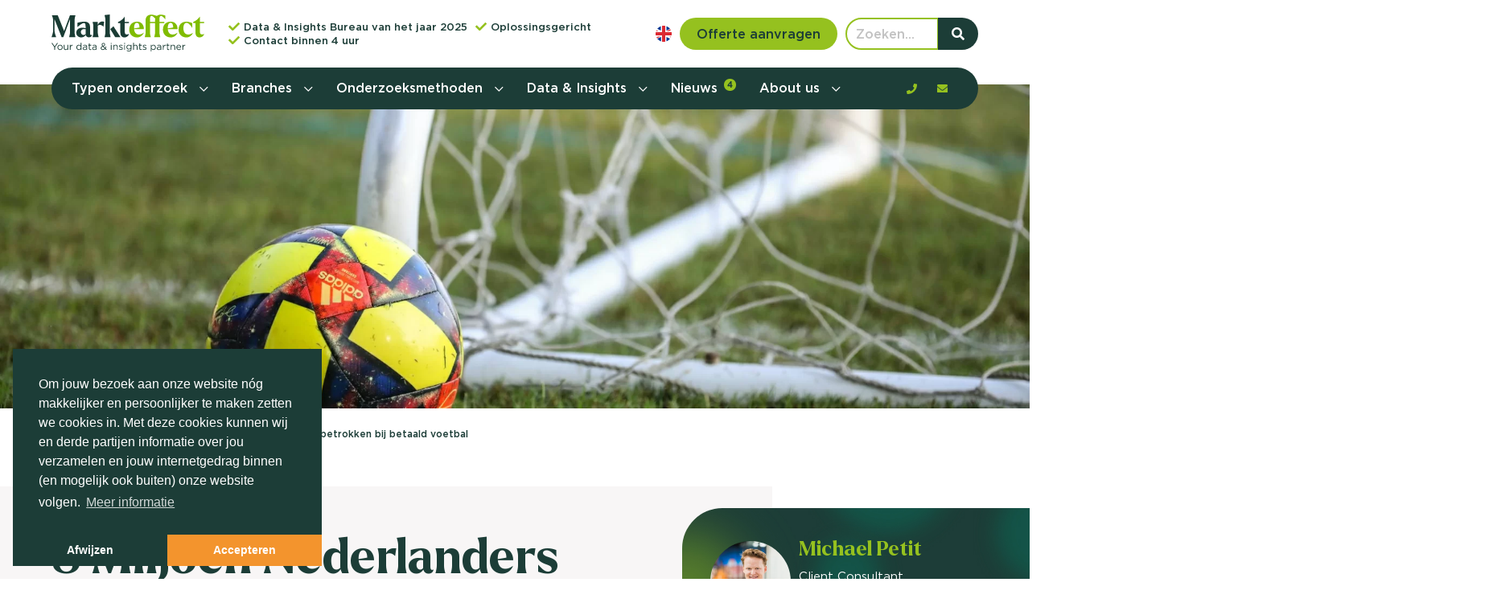

--- FILE ---
content_type: text/html; charset=UTF-8
request_url: https://markteffect.nl/nieuws/281/8-miljoen-nederlanders-meer-uren-betrokken-bij-betaald-voetbal
body_size: 85696
content:
<!DOCTYPE html>
<html class="no-js" lang="nl">
<head>

    <meta charset="utf-8">

    <!-- Changeable page title -->
    <title>8 Miljoen Nederlanders meer uren betrokken bij betaald voetbal | Markteffect</title>

    
        <script>
            //Init for cookieconsent
            window.addEventListener("load", function () {
                window.cookieconsent.initialise({
                    "palette": {
                        "popup": {
                            "background": "#1c3d37",
                            "text": "#ffffff",
                        },
                        "button": {
                            "background": "#f3942d",
                            "text": "#ffffff"
                        }
                    },
                    "position": "bottom-left",
                    "theme": "edgeless",
                    "type": "opt-in",
                    "content": {
                        "message": "Om jouw bezoek aan onze website n&oacute;g makkelijker en persoonlijker te maken zetten we cookies in. Met deze cookies kunnen wij en derde partijen informatie over jou verzamelen en jouw internetgedrag binnen (en mogelijk ook buiten) onze website volgen.",
                        "deny": "Afwijzen",
                        "allow": "Accepteren",
                        "link": "Meer informatie",
                        "href": "https://markteffect.nl/cookie-policy"
                    },
                })
            });
        </script>
    <meta name="viewport" content="width=device-width, initial-scale=1.0, user-scalable=0">
<meta name="description" content="Het aantal personen dat ge&iuml;nteresseerd is in de topcompetities bleef weliswaar nagenoeg gelijk (8,1 miljoen personen), maar het gemiddeld aantal uren dat zij per week besteden aan voetbal gerelateerde activiteiten groeide van 11,2 naar 12,3 uur.">
<meta name="keywords" content="Sportmarketing, knvb, marktonderzoek, sportonderzoek, marktonderzoeksbureau martkeffect">
<meta property="og:title" content="8 Miljoen Nederlanders meer uren betrokken bij betaald voetbal"/>
<meta property="og:type" content="article"/>
<meta property="og:url" content="https://markteffect.nl/nieuws/281/8-miljoen-nederlanders-meer-uren-betrokken-bij-betaald-voetbal"/>
<meta property="og:description" content="Het aantal personen dat ge&iuml;nteresseerd is in de topcompetities bleef weliswaar nagenoeg gelijk (8,1 miljoen personen), maar het gemiddeld aantal uren dat zij per week besteden aan voetbal gerelateerde activiteiten groeide van 11,2 naar 12,3 uur."/>
<meta property="og:image" content="https://markteffect.nl/uploads/images/news/crop_small/sportmarketing-marktonderzoek-met-markteffect.jpg"/>
<meta property="og:image:width" content="325"/>
<meta property="og:image:height" content="200"/>
<script type="application/ld+json">{
    "@context": "http://schema.org",
    "@type": "NewsArticle",
    "mainEntityOfPage": {
        "@type": "WebPage",
        "@id": "https://markteffect.nl/nieuws/281/8-miljoen-nederlanders-meer-uren-betrokken-bij-betaald-voetbal"
    },
    "headline": "8 Miljoen Nederlanders &lt;span&gt;meer uren betrokken bij betaald voetbal&lt;/span&gt;",
    "image": {
        "@type": "ImageObject",
        "url": "https://markteffect.nl/uploads/images/news/crop_small/sportmarketing-marktonderzoek-met-markteffect.jpg",
        "height": "200",
        "width": "325"
    },
    "datePublished": "2022-12-02T15:50:00+0100",
    "dateModified": "2022-12-20T08:30:10+0100",
    "author": {
        "@type": "Website",
        "name": "markteffect.nl"
    },
    "publisher": {
        "@type": "Organization",
        "name": "Markteffect",
        "logo": {
            "@type": "ImageObject",
            "url": "https://markteffect.nl/themes/default/images/icons/android/android-chrome-192x192.png",
            "width": "192",
            "height": "192"
        }
    },
    "description": "Het aantal personen dat ge\u00efnteresseerd is in de topcompetities bleef weliswaar nagenoeg gelijk (8,1 miljoen personen), maar het gemiddeld aantal uren dat zij per week besteden aan voetbal gerelateerde activiteiten groeide van 11,2 naar 12,3 uur."
}</script>
<link rel="stylesheet" href="/themes/default/cache/newsitem-default-print.css" media="print" />
    <style>@charset "UTF-8";.fancybox-enabled{overflow:hidden}.fancybox-enabled body{overflow:visible;height:100%}.fancybox-container{position:fixed;top:0;left:0;width:100%;height:100%;z-index:99993;-webkit-backface-visibility:hidden;backface-visibility:hidden}.fancybox-container~.fancybox-container{z-index:99992}.fancybox-bg{position:absolute;top:0;right:0;bottom:0;left:0;background:#0f0f11;opacity:0;transition-timing-function:cubic-bezier(.55,.06,.68,.19);-webkit-backface-visibility:hidden;backface-visibility:hidden}.fancybox-container--ready .fancybox-bg{opacity:.87;transition-timing-function:cubic-bezier(.22,.61,.36,1)}.fancybox-controls{position:absolute;top:0;left:0;right:0;text-align:center;opacity:0;z-index:99994;transition:opacity .2s;pointer-events:none;-webkit-backface-visibility:hidden;backface-visibility:hidden;direction:ltr}.fancybox-show-controls .fancybox-controls{opacity:1}.fancybox-infobar{display:none}.fancybox-show-infobar .fancybox-infobar{display:inline-block;pointer-events:all}.fancybox-infobar__body{display:inline-block;width:70px;line-height:44px;font-size:13px;font-family:Helvetica Neue,Helvetica,Arial,sans-serif;text-align:center;color:#ddd;background-color:rgba(30,30,30,.7);pointer-events:none;-webkit-user-select:none;-moz-user-select:none;-ms-user-select:none;user-select:none;-webkit-touch-callout:none;-webkit-tap-highlight-color:transparent;-webkit-font-smoothing:subpixel-antialiased}.fancybox-buttons{position:absolute;top:0;right:0;display:none;pointer-events:all}.fancybox-show-buttons .fancybox-buttons{display:block}.fancybox-slider-wrap{overflow:hidden;direction:ltr}.fancybox-slider,.fancybox-slider-wrap{position:absolute;top:0;left:0;bottom:0;right:0;padding:0;margin:0;z-index:99993;-webkit-backface-visibility:hidden;backface-visibility:hidden;-webkit-tap-highlight-color:transparent}.fancybox-slide{position:absolute;top:0;left:0;width:100%;height:100%;margin:0;padding:0;overflow:auto;outline:none;white-space:normal;box-sizing:border-box;text-align:center;z-index:99994;-webkit-overflow-scrolling:touch}.fancybox-slide:before{content:"";height:100%;width:0}.fancybox-slide:before,.fancybox-slide>*{display:inline-block;vertical-align:middle}.fancybox-slide>*{position:relative;padding:24px;margin:44px 0;border-width:0;text-align:left;background-color:#fff;overflow:auto;box-sizing:border-box}.fancybox-slide--image{overflow:hidden}.fancybox-slide--image:before{display:none}.fancybox-content{display:inline-block;position:relative;margin:44px auto;padding:0;border:0;width:80%;height:calc(100% - 88px);vertical-align:middle;line-height:normal;text-align:left;white-space:normal;outline:none;font-size:16px;font-family:Arial,sans-serif;box-sizing:border-box;-webkit-tap-highlight-color:transparent;-webkit-overflow-scrolling:touch}.fancybox-iframe{display:block;margin:0;padding:0;border:0;width:100%;height:100%;background:#fff}.fancybox-slide--video .fancybox-content,.fancybox-slide--video .fancybox-iframe{background:transparent}.fancybox-placeholder{z-index:99995;background:transparent;cursor:default;overflow:visible;-webkit-transform-origin:top left;transform-origin:top left;background-size:100% 100%;background-repeat:no-repeat;-webkit-backface-visibility:hidden;backface-visibility:hidden}.fancybox-image,.fancybox-placeholder,.fancybox-spaceball{position:absolute;top:0;left:0;margin:0;padding:0;border:0}.fancybox-image,.fancybox-spaceball{width:100%;height:100%;max-width:none;max-height:none;background:transparent;background-size:100% 100%}.fancybox-controls--canzoomOut .fancybox-placeholder{cursor:zoom-out}.fancybox-controls--canzoomIn .fancybox-placeholder{cursor:zoom-in}.fancybox-controls--canGrab .fancybox-placeholder{cursor:-webkit-grab;cursor:grab}.fancybox-controls--isGrabbing .fancybox-placeholder{cursor:-webkit-grabbing;cursor:grabbing}.fancybox-spaceball{z-index:1}.fancybox-tmp{position:absolute;top:-9999px;left:-9999px;visibility:hidden}.fancybox-error{position:absolute;margin:0;padding:40px;top:50%;left:50%;width:380px;max-width:100%;-webkit-transform:translate(-50%,-50%);transform:translate(-50%,-50%);background:#fff;cursor:default}.fancybox-error p{margin:0;padding:0;color:#444;font:16px/20px Helvetica Neue,Helvetica,Arial,sans-serif}.fancybox-close-small{position:absolute;top:0;right:0;width:44px;height:44px;padding:0;margin:0;border:0;border-radius:0;outline:none;background:transparent;z-index:10;cursor:pointer}.fancybox-close-small:after{content:"×";position:absolute;top:5px;right:5px;width:30px;height:30px;font:20px/30px Arial,Helvetica Neue,Helvetica,sans-serif;color:#888;font-weight:300;text-align:center;border-radius:50%;border-width:0;background:#fff;transition:background .2s;box-sizing:border-box;z-index:2}.fancybox-close-small:focus:after{outline:1px dotted #888}.fancybox-slide--video .fancybox-close-small{top:-36px;right:-36px;background:transparent}.fancybox-close-small:hover:after{color:#555;background:#eee}.fancybox-caption-wrap{position:absolute;bottom:0;left:0;right:0;padding:60px 30px 0;z-index:99998;-webkit-backface-visibility:hidden;backface-visibility:hidden;box-sizing:border-box;background:linear-gradient(180deg,transparent 0,rgba(0,0,0,.1) 20%,rgba(0,0,0,.2) 40%,rgba(0,0,0,.6) 80%,rgba(0,0,0,.8));opacity:0;transition:opacity .2s;pointer-events:none}.fancybox-show-caption .fancybox-caption-wrap{opacity:1}.fancybox-caption{padding:30px 0;border-top:1px solid hsla(0,0%,100%,.4);font-size:14px;font-family:Helvetica Neue,Helvetica,Arial,sans-serif;color:#fff;line-height:20px;-webkit-text-size-adjust:none}.fancybox-caption a,.fancybox-caption button{pointer-events:all}.fancybox-caption a{color:#fff;text-decoration:underline}.fancybox-button{display:inline-block;position:relative;width:44px;height:44px;line-height:44px;margin:0;padding:0;border:0;border-radius:0;cursor:pointer;background:transparent;color:#fff;box-sizing:border-box;vertical-align:top;outline:none}.fancybox-button--disabled{cursor:default;pointer-events:none}.fancybox-button,.fancybox-infobar__body{background:rgba(30,30,30,.6)}.fancybox-button:hover{background:rgba(0,0,0,.8)}.fancybox-button:after,.fancybox-button:before{content:"";pointer-events:none;position:absolute;border-color:#fff;background-color:currentColor;color:currentColor;opacity:.9;box-sizing:border-box;display:inline-block}.fancybox-button--disabled:after,.fancybox-button--disabled:before{opacity:.5}.fancybox-button--left:after{left:20px;-webkit-transform:rotate(-135deg);transform:rotate(-135deg)}.fancybox-button--left:after,.fancybox-button--right:after{top:18px;width:6px;height:6px;background:transparent;border-top:2px solid currentColor;border-right:2px solid currentColor}.fancybox-button--right:after{right:20px;-webkit-transform:rotate(45deg);transform:rotate(45deg)}.fancybox-button--left{border-bottom-left-radius:5px}.fancybox-button--right{border-bottom-right-radius:5px}.fancybox-button--close{float:right}.fancybox-button--close:after,.fancybox-button--close:before{content:"";display:inline-block;position:absolute;height:2px;width:16px;top:calc(50% - 1px);left:calc(50% - 8px)}.fancybox-button--close:before{-webkit-transform:rotate(45deg);transform:rotate(45deg)}.fancybox-button--close:after{-webkit-transform:rotate(-45deg);transform:rotate(-45deg)}.fancybox-loading{border:6px solid hsla(0,0%,39%,.4);border-top:6px solid hsla(0,0%,100%,.6);border-radius:100%;height:50px;width:50px;-webkit-animation:a .8s infinite linear;animation:a .8s infinite linear;background:transparent;position:absolute;top:50%;left:50%;margin-top:-25px;margin-left:-25px;z-index:99999}@-webkit-keyframes a{0%{-webkit-transform:rotate(0deg);transform:rotate(0deg)}to{-webkit-transform:rotate(359deg);transform:rotate(359deg)}}@keyframes a{0%{-webkit-transform:rotate(0deg);transform:rotate(0deg)}to{-webkit-transform:rotate(359deg);transform:rotate(359deg)}}@media (max-width:800px){.fancybox-controls{text-align:left}.fancybox-button--left,.fancybox-button--right,.fancybox-buttons button:not(.fancybox-button--close){display:none!important}.fancybox-caption{padding:20px 0;margin:0}}.fancybox-button--fullscreen:before{width:15px;height:11px;left:15px;top:16px;border:2px solid;background:none}.fancybox-button--play:before{top:16px;left:18px;width:0;height:0;border-top:6px inset transparent;border-bottom:6px inset transparent;border-left:10px solid;border-radius:1px;background:transparent}.fancybox-button--pause:before{top:16px;left:18px;width:7px;height:11px;border-style:solid;border-width:0 2px;background:transparent}.fancybox-button--thumbs span{font-size:23px}.fancybox-button--thumbs:before{top:20px;left:21px;width:3px;height:3px;box-shadow:0 -4px 0,-4px -4px 0,4px -4px 0,inset 0 0 0 32px,-4px 0 0,4px 0 0,0 4px 0,-4px 4px 0,4px 4px 0}.fancybox-container--thumbs .fancybox-caption-wrap,.fancybox-container--thumbs .fancybox-controls,.fancybox-container--thumbs .fancybox-slider-wrap{right:220px}.fancybox-thumbs{position:absolute;top:0;right:0;bottom:0;left:auto;width:220px;margin:0;padding:5px 5px 0 0;background:#fff;z-index:99993;word-break:normal;-webkit-overflow-scrolling:touch;-webkit-tap-highlight-color:transparent;box-sizing:border-box}.fancybox-thumbs>ul{list-style:none;position:absolute;position:relative;width:100%;height:100%;margin:0;padding:0;overflow-x:hidden;overflow-y:auto;font-size:0}.fancybox-thumbs>ul>li{float:left;overflow:hidden;max-width:50%;padding:0;margin:0;width:105px;height:75px;position:relative;cursor:pointer;outline:none;border:5px solid #fff;border-top-width:0;border-right-width:0;-webkit-tap-highlight-color:transparent;-webkit-backface-visibility:hidden;backface-visibility:hidden;box-sizing:border-box}li.fancybox-thumbs-loading{background:rgba(0,0,0,.1)}.fancybox-thumbs>ul>li>img{position:absolute;top:0;left:0;min-width:100%;min-height:100%;max-width:none;max-height:none;-webkit-touch-callout:none;-webkit-user-select:none;-moz-user-select:none;-ms-user-select:none;user-select:none}.fancybox-thumbs>ul>li:before{content:"";position:absolute;top:0;right:0;bottom:0;left:0;border-radius:2px;border:4px solid #4ea7f9;z-index:99991;opacity:0;transition:all .2s cubic-bezier(.25,.46,.45,.94)}.fancybox-thumbs>ul>li.fancybox-thumbs-active:before{opacity:1}@media (max-width:800px){.fancybox-thumbs{display:none!important}.fancybox-container--thumbs .fancybox-caption-wrap,.fancybox-container--thumbs .fancybox-controls,.fancybox-container--thumbs .fancybox-slider-wrap{right:0}}

/**
 * selectize.css (v0.13.3)
 * Copyright (c) 2013–2015 Brian Reavis & contributors
 * Copyright (c) 2020 Selectize Team & contributors
 *
 * Licensed under the Apache License, Version 2.0 (the "License"); you may not use this
 * file except in compliance with the License. You may obtain a copy of the License at:
 * http://www.apache.org/licenses/LICENSE-2.0
 *
 * Unless required by applicable law or agreed to in writing, software distributed under
 * the License is distributed on an "AS IS" BASIS, WITHOUT WARRANTIES OR CONDITIONS OF
 * ANY KIND, either express or implied. See the License for the specific language
 * governing permissions and limitations under the License.
 *
 * @author Brian Reavis <brian@thirdroute.com>
 * @author Ris Adams <selectize@risadams.com>
 */

.selectize-control.plugin-drag_drop.multi>.selectize-input>div.ui-sortable-placeholder{visibility:visible !important;background:#f2f2f2 !important;background:rgba(0,0,0,.06) !important;border:0 none !important;box-shadow:inset 0 0 12px 4px #fff}.selectize-control.plugin-drag_drop .ui-sortable-placeholder::after{content:"!";visibility:hidden}.selectize-control.plugin-drag_drop .ui-sortable-helper{box-shadow:0 2px 5px rgba(0,0,0,.2)}.selectize-control .dropdown-header{position:relative;padding:10px 8px;border-bottom:1px solid #d0d0d0;background:#f8f8f8;border-radius:3px 3px 0 0}.selectize-control .dropdown-header-close{position:absolute;right:8px;top:50%;color:#303030;opacity:.4;margin-top:-12px;line-height:20px;font-size:20px !important}.selectize-control .dropdown-header-close:hover{color:#000}.selectize-dropdown.plugin-optgroup_columns .selectize-dropdown-content{display:flex}.selectize-dropdown.plugin-optgroup_columns .optgroup{border-right:1px solid #f2f2f2;border-top:0 none;flex-grow:1;flex-basis:0;min-width:0}.selectize-dropdown.plugin-optgroup_columns .optgroup:last-child{border-right:0 none}.selectize-dropdown.plugin-optgroup_columns .optgroup:before{display:none}.selectize-dropdown.plugin-optgroup_columns .optgroup-header{border-top:0 none}.selectize-control.plugin-remove_button .item{display:inline-flex;align-items:center;padding-right:0 !important}.selectize-control.plugin-remove_button .item .remove{color:inherit;text-decoration:none;vertical-align:middle;display:inline-block;padding:2px 6px;border-left:1px solid #d0d0d0;border-radius:0 2px 2px 0;box-sizing:border-box;margin-left:6px}.selectize-control.plugin-remove_button .item .remove:hover{background:rgba(0,0,0,.05)}.selectize-control.plugin-remove_button .item.active .remove{border-left-color:#cacaca}.selectize-control.plugin-remove_button .disabled .item .remove:hover{background:none}.selectize-control.plugin-remove_button .disabled .item .remove{border-left-color:#fff}.selectize-control.plugin-remove_button .remove-single{position:absolute;right:0;top:0;font-size:23px}.selectize-control{position:relative}.selectize-dropdown,.selectize-input,.selectize-input input{color:#303030;font-family:inherit;font-size:13px;line-height:18px;font-smoothing:inherit}.selectize-input,.selectize-control.single .selectize-input.input-active{background:#fff;cursor:text;display:inline-block}.selectize-input{border:1px solid #d0d0d0;padding:8px 8px;display:inline-block;width:100%;overflow:hidden;position:relative;z-index:1;box-sizing:border-box;box-shadow:inset 0 1px 1px rgba(0,0,0,.1);border-radius:3px}.selectize-control.multi .selectize-input.has-items{padding:calc( 8px - 2px - 0 ) 8px calc( 8px - 2px - 3px - 0 )}.selectize-input.full{background-color:#fff}.selectize-input.disabled,.selectize-input.disabled *{cursor:default !important}.selectize-input.focus{box-shadow:inset 0 1px 2px rgba(0,0,0,.15)}.selectize-input.dropdown-active{border-radius:3px 3px 0 0}.selectize-input>*{vertical-align:baseline;display:inline-block;zoom:1}.selectize-control.multi .selectize-input>div{cursor:pointer;margin:0 3px 3px 0;padding:2px 6px;background:#f2f2f2;color:#303030;border:0 solid #d0d0d0}.selectize-control.multi .selectize-input>div.active{background:#e8e8e8;color:#303030;border:0 solid #cacaca}.selectize-control.multi .selectize-input.disabled>div,.selectize-control.multi .selectize-input.disabled>div.active{color:#7d7d7d;background:#fff;border:0 solid #fff}.selectize-input>input{display:inline-block !important;padding:0 !important;min-height:0 !important;max-height:none !important;max-width:100% !important;margin:0 !important;text-indent:0 !important;border:0 none !important;background:none !important;line-height:inherit !important;user-select:auto !important;box-shadow:none !important}.selectize-input>input::-ms-clear{display:none}.selectize-input>input:focus{outline:none !important}.selectize-input>input[placeholder]{box-sizing:initial}.selectize-input.has-items>input{margin:0 0px !important}.selectize-input::after{content:" ";display:block;clear:left}.selectize-input.dropdown-active::before{content:" ";display:block;position:absolute;background:#f0f0f0;height:1px;bottom:0;left:0;right:0}.selectize-dropdown{position:absolute;top:100%;left:0;width:100%;z-index:10;border:1px solid #d0d0d0;background:#fff;margin:-1px 0 0 0;border-top:0 none;box-sizing:border-box;box-shadow:0 1px 3px rgba(0,0,0,.1);border-radius:0 0 3px 3px}.selectize-dropdown [data-selectable]{cursor:pointer;overflow:hidden}.selectize-dropdown [data-selectable] .highlight{background:rgba(125,168,208,.2);border-radius:1px}.selectize-dropdown .option,.selectize-dropdown .optgroup-header,.selectize-dropdown .no-results,.selectize-dropdown .create{padding:5px 8px}.selectize-dropdown .option,.selectize-dropdown [data-disabled],.selectize-dropdown [data-disabled] [data-selectable].option{cursor:inherit;opacity:.5}.selectize-dropdown [data-selectable].option{opacity:1;cursor:pointer}.selectize-dropdown .optgroup:first-child .optgroup-header{border-top:0 none}.selectize-dropdown .optgroup-header{color:#303030;background:#fff;cursor:default}.selectize-dropdown .active{background-color:#f5fafd;color:#495c68}.selectize-dropdown .active.create{color:#495c68}.selectize-dropdown .create{color:rgba(48,48,48,.5)}.selectize-dropdown-content{overflow-y:auto;overflow-x:hidden;max-height:200px;overflow-scrolling:touch}.selectize-dropdown-emptyoptionlabel{text-align:center}.selectize-dropdown .spinner{display:inline-block;width:30px;height:30px;margin:5px 8px}.selectize-dropdown .spinner:after{content:" ";display:block;width:24px;height:24px;margin:3px;border-radius:50%;border:5px solid #d0d0d0;border-color:#d0d0d0 transparent #d0d0d0 transparent;animation:lds-dual-ring 1.2s linear infinite}@keyframes lds-dual-ring{0%{transform:rotate(0deg)}100%{transform:rotate(360deg)}}.selectize-control.single .selectize-input,.selectize-control.single .selectize-input input{cursor:pointer}.selectize-control.single .selectize-input.input-active,.selectize-control.single .selectize-input.input-active input{cursor:text}.selectize-control.single .selectize-input:after{content:" ";display:block;position:absolute;top:50%;right:15px;margin-top:-3px;width:0;height:0;border-style:solid;border-width:5px 5px 0 5px;border-color:gray transparent transparent transparent}.selectize-control.single .selectize-input.dropdown-active:after{margin-top:-4px;border-width:0 5px 5px 5px;border-color:transparent transparent gray transparent}.selectize-control.rtl{text-align:right}.selectize-control.rtl.single .selectize-input:after{left:15px;right:auto}.selectize-control.rtl .selectize-input>input{margin:0 4px 0 -2px !important}.selectize-control .selectize-input.disabled{opacity:.5;background-color:#fafafa}

@font-face{font-family:"Larken";src:url("/themes/default/fonts/Larken-Bold.woff2") format("woff2"),url("/themes/default/fonts/Larken-Bold.woff") format("woff");font-weight:bold;font-style:normal;font-display:swap}@font-face{font-family:"Larken";src:url("/themes/default/fonts/Larken-Bold.woff2") format("woff2"),url("/themes/default/fonts/Larken-Bold.woff") format("woff");font-weight:bold;font-style:normal;font-display:swap}@font-face{font-family:"Gotham";src:url("/themes/default/fonts/Gotham-Book.woff2") format("woff2"),url("/themes/default/fonts/Gotham-Book.woff") format("woff");font-weight:normal;font-style:normal;font-display:swap}@font-face{font-family:"Gotham";src:url("/themes/default/fonts/Gotham-Bold.woff2") format("woff2"),url("/themes/default/fonts/Gotham-Bold.woff") format("woff");font-weight:bold;font-style:normal;font-display:swap}@font-face{font-family:"Gotham";src:url("/themes/default/fonts/Gotham-Medium.woff2") format("woff2"),url("/themes/default/fonts/Gotham-Medium.woff") format("woff");font-weight:500;font-style:normal;font-display:swap}/*! bulma.io v0.9.2 | MIT License | github.com/jgthms/bulma */.pagination-previous,.pagination-next,.pagination-link,.pagination-ellipsis,.file-cta,.file-name,.select select,.textarea,.input,.button{-moz-appearance:none;-webkit-appearance:none;align-items:center;border:1px solid rgba(0,0,0,0);border-radius:4px;box-shadow:none;display:inline-flex;font-size:16px;height:2.5em;justify-content:flex-start;line-height:1.5;padding-bottom:calc(.5em - 1px);padding-left:calc(.75em - 1px);padding-right:calc(.75em - 1px);padding-top:calc(.5em - 1px);position:relative;vertical-align:top}.pagination-previous:focus,.pagination-next:focus,.pagination-link:focus,.pagination-ellipsis:focus,.file-cta:focus,.file-name:focus,.select select:focus,.textarea:focus,.input:focus,.button:focus,.is-focused.pagination-previous,.is-focused.pagination-next,.is-focused.pagination-link,.is-focused.pagination-ellipsis,.is-focused.file-cta,.is-focused.file-name,.select select.is-focused,.is-focused.textarea,.is-focused.input,.is-focused.button,.pagination-previous:active,.pagination-next:active,.pagination-link:active,.pagination-ellipsis:active,.file-cta:active,.file-name:active,.select select:active,.textarea:active,.input:active,.button:active,.is-active.pagination-previous,.is-active.pagination-next,.is-active.pagination-link,.is-active.pagination-ellipsis,.is-active.file-cta,.is-active.file-name,.select select.is-active,.is-active.textarea,.is-active.input,.is-active.button{outline:none}[disabled].pagination-previous,[disabled].pagination-next,[disabled].pagination-link,[disabled].pagination-ellipsis,[disabled].file-cta,[disabled].file-name,.select select[disabled],[disabled].textarea,[disabled].input,[disabled].button,fieldset[disabled] .pagination-previous,fieldset[disabled] .pagination-next,fieldset[disabled] .pagination-link,fieldset[disabled] .pagination-ellipsis,fieldset[disabled] .file-cta,fieldset[disabled] .file-name,fieldset[disabled] .select select,.select fieldset[disabled] select,fieldset[disabled] .textarea,fieldset[disabled] .input,fieldset[disabled] .button{cursor:not-allowed}.is-unselectable,.tabs,.pagination-previous,.pagination-next,.pagination-link,.pagination-ellipsis,.breadcrumb,.file,.button{-webkit-touch-callout:none;-webkit-user-select:none;-moz-user-select:none;-ms-user-select:none;user-select:none}.navbar-link:not(.is-arrowless)::after,.select:not(.is-multiple):not(.is-loading)::after{border:3px solid rgba(0,0,0,0);border-radius:2px;border-right:0;border-top:0;content:" ";display:block;height:.625em;margin-top:-0.4375em;pointer-events:none;position:absolute;top:50%;transform:rotate(-45deg);transform-origin:center;width:.625em}.tabs:not(:last-child),.pagination:not(:last-child),.message:not(:last-child),.level:not(:last-child),.breadcrumb:not(:last-child),.highlight:not(:last-child),.block:not(:last-child),.title:not(:last-child),.subtitle:not(:last-child),.table-container:not(:last-child),.table:not(:last-child),.progress:not(:last-child),.notification:not(:last-child),.content:not(:last-child),.box:not(:last-child){margin-bottom:24px}.modal-close,.delete{-webkit-touch-callout:none;-webkit-user-select:none;-moz-user-select:none;-ms-user-select:none;user-select:none;-moz-appearance:none;-webkit-appearance:none;background-color:rgba(34,33,33,.2);border:none;border-radius:290486px;cursor:pointer;pointer-events:auto;display:inline-block;flex-grow:0;flex-shrink:0;font-size:0;height:20px;max-height:20px;max-width:20px;min-height:20px;min-width:20px;outline:none;position:relative;vertical-align:top;width:20px}.modal-close::before,.delete::before,.modal-close::after,.delete::after{background-color:#fff;content:"";display:block;left:50%;position:absolute;top:50%;transform:translateX(-50%) translateY(-50%) rotate(45deg);transform-origin:center center}.modal-close::before,.delete::before{height:2px;width:50%}.modal-close::after,.delete::after{height:50%;width:2px}.modal-close:hover,.delete:hover,.modal-close:focus,.delete:focus{background-color:rgba(34,33,33,.3)}.modal-close:active,.delete:active{background-color:rgba(34,33,33,.4)}.is-small.modal-close,.is-small.delete{height:16px;max-height:16px;max-width:16px;min-height:16px;min-width:16px;width:16px}.is-medium.modal-close,.is-medium.delete{height:24px;max-height:24px;max-width:24px;min-height:24px;min-width:24px;width:24px}.is-large.modal-close,.is-large.delete{height:32px;max-height:32px;max-width:32px;min-height:32px;min-width:32px;width:32px}.control.is-loading::after,.select.is-loading::after,.loader,.button.is-loading::after{animation:spinAround 500ms infinite linear;border:2px solid #f8f6f6;border-radius:290486px;border-right-color:rgba(0,0,0,0);border-top-color:rgba(0,0,0,0);content:"";display:block;height:1em;position:relative;width:1em}.hero-video,.is-overlay,.modal-background,.modal,.image.is-square img,.image.is-square .has-ratio,.image.is-1by1 img,.image.is-1by1 .has-ratio,.image.is-5by4 img,.image.is-5by4 .has-ratio,.image.is-4by3 img,.image.is-4by3 .has-ratio,.image.is-3by2 img,.image.is-3by2 .has-ratio,.image.is-5by3 img,.image.is-5by3 .has-ratio,.image.is-16by9 img,.image.is-16by9 .has-ratio,.image.is-2by1 img,.image.is-2by1 .has-ratio,.image.is-3by1 img,.image.is-3by1 .has-ratio,.image.is-4by5 img,.image.is-4by5 .has-ratio,.image.is-3by4 img,.image.is-3by4 .has-ratio,.image.is-2by3 img,.image.is-2by3 .has-ratio,.image.is-3by5 img,.image.is-3by5 .has-ratio,.image.is-9by16 img,.image.is-9by16 .has-ratio,.image.is-1by2 img,.image.is-1by2 .has-ratio,.image.is-1by3 img,.image.is-1by3 .has-ratio{bottom:0;left:0;position:absolute;right:0;top:0}/*! minireset.css v0.0.6 | MIT License | github.com/jgthms/minireset.css */html,body,p,ol,ul,li,dl,dt,dd,blockquote,figure,fieldset,legend,textarea,pre,iframe,hr,h1,h2,h3,h4,h5,h6{margin:0;padding:0}h1,h2,h3,h4,h5,h6{font-size:100%;font-weight:normal}ul{list-style:none}button,input,select,textarea{margin:0}html{box-sizing:border-box}*,*::before,*::after{box-sizing:inherit}img,video{height:auto;max-width:100%}iframe{border:0}table{border-collapse:collapse;border-spacing:0}td,th{padding:0}td:not([align]),th:not([align]){text-align:inherit}html{background-color:#fff;font-size:16px;-moz-osx-font-smoothing:grayscale;-webkit-font-smoothing:antialiased;min-width:300px;overflow-x:hidden;overflow-y:scroll;text-rendering:optimizeLegibility;-webkit-text-size-adjust:100%;-moz-text-size-adjust:100%;text-size-adjust:100%}article,aside,figure,footer,header,hgroup,section{display:block}body,button,input,optgroup,select,textarea{font-family:"Gotham","Roboto","Arial",sans-serif}code,pre{-moz-osx-font-smoothing:auto;-webkit-font-smoothing:auto;font-family:monospace}body{color:#1c3d37;font-size:1em;font-weight:400;line-height:normal}a{color:#1c3d37;cursor:pointer;text-decoration:none}a strong{color:currentColor}a:hover{color:#363636}code{background-color:#f5f5f5;color:#e5103b;font-size:.875em;font-weight:normal;padding:.25em .5em .25em}hr{background-color:#f5f5f5;border:none;display:block;height:2px;margin:1.5rem 0}img{height:auto;max-width:100%}input[type=checkbox],input[type=radio]{vertical-align:baseline}small{font-size:.875em}span{font-style:inherit;font-weight:inherit}strong{color:#363636;font-weight:700}fieldset{border:none}pre{-webkit-overflow-scrolling:touch;background-color:#f5f5f5;color:#4a4a4a;font-size:.875em;overflow-x:auto;padding:1.25rem 1.5rem;white-space:pre;word-wrap:normal}pre code{background-color:rgba(0,0,0,0);color:currentColor;font-size:1em;padding:0}table td,table th{vertical-align:top}table td:not([align]),table th:not([align]){text-align:inherit}table th{color:#363636}@keyframes spinAround{from{transform:rotate(0deg)}to{transform:rotate(359deg)}}.box{background-color:#fff;border-radius:6px;box-shadow:0 .5em 1em -0.125em rgba(34,33,33,.1),0 0px 0 1px rgba(34,33,33,.02);color:#4a4a4a;display:block;padding:1.25rem}a.box:hover,a.box:focus{box-shadow:0 .5em 1em -0.125em rgba(34,33,33,.1),0 0 0 1px #1c3d37}a.box:active{box-shadow:inset 0 1px 2px rgba(34,33,33,.2),0 0 0 1px #1c3d37}.button{background-color:#fff;border-color:#f8f6f6;border-width:1px;color:#363636;cursor:pointer;justify-content:center;padding-bottom:calc(.5em - 1px);padding-left:1em;padding-right:1em;padding-top:calc(.5em - 1px);text-align:center;white-space:nowrap}.button strong{color:inherit}.button .icon,.button .icon.is-small,.button .icon.is-medium,.button .icon.is-large{height:1.5em;width:1.5em}.button .icon:first-child:not(:last-child){margin-left:calc(-0.5em - 1px);margin-right:.25em}.button .icon:last-child:not(:first-child){margin-left:.25em;margin-right:calc(-0.5em - 1px)}.button .icon:first-child:last-child{margin-left:calc(-0.5em - 1px);margin-right:calc(-0.5em - 1px)}.button:hover,.button.is-hovered{border-color:#b5b5b5;color:#363636}.button:focus,.button.is-focused{border-color:#1c3d37;color:#363636}.button:focus:not(:active),.button.is-focused:not(:active){box-shadow:0 0 0 .125em rgba(28,61,55,.25)}.button:active,.button.is-active{border-color:#4a4a4a;color:#363636}.button.is-text{background-color:rgba(0,0,0,0);border-color:rgba(0,0,0,0);color:#4a4a4a;text-decoration:underline}.button.is-text:hover,.button.is-text.is-hovered,.button.is-text:focus,.button.is-text.is-focused{background-color:#f5f5f5;color:#363636}.button.is-text:active,.button.is-text.is-active{background-color:hsl(0,0%,91.0784313725%);color:#363636}.button.is-text[disabled],fieldset[disabled] .button.is-text{background-color:rgba(0,0,0,0);border-color:rgba(0,0,0,0);box-shadow:none}.button.is-ghost{background:none;border-color:rgba(0,0,0,0);color:#1c3d37;text-decoration:none}.button.is-ghost:hover,.button.is-ghost.is-hovered{color:#1c3d37;text-decoration:underline}.button.is-white{background-color:#fff;border-color:rgba(0,0,0,0);color:#222121}.button.is-white:hover,.button.is-white.is-hovered{background-color:hsl(0,0%,97.5%);border-color:rgba(0,0,0,0);color:#222121}.button.is-white:focus,.button.is-white.is-focused{border-color:rgba(0,0,0,0);color:#222121}.button.is-white:focus:not(:active),.button.is-white.is-focused:not(:active){box-shadow:0 0 0 .125em hsla(0,0%,100%,.25)}.button.is-white:active,.button.is-white.is-active{background-color:hsl(0,0%,95%);border-color:rgba(0,0,0,0);color:#222121}.button.is-white[disabled],fieldset[disabled] .button.is-white{background-color:#fff;border-color:rgba(0,0,0,0);box-shadow:none}.button.is-white.is-inverted{background-color:#222121;color:#fff}.button.is-white.is-inverted:hover,.button.is-white.is-inverted.is-hovered{background-color:hsl(0,1.4925373134%,8.137254902%)}.button.is-white.is-inverted[disabled],fieldset[disabled] .button.is-white.is-inverted{background-color:#222121;border-color:rgba(0,0,0,0);box-shadow:none;color:#fff}.button.is-white.is-loading::after{border-color:rgba(0,0,0,0) rgba(0,0,0,0) #222121 #222121 !important}.button.is-white.is-outlined{background-color:rgba(0,0,0,0);border-color:#fff;color:#fff}.button.is-white.is-outlined:hover,.button.is-white.is-outlined.is-hovered,.button.is-white.is-outlined:focus,.button.is-white.is-outlined.is-focused{background-color:#fff;border-color:#fff;color:#222121}.button.is-white.is-outlined.is-loading::after{border-color:rgba(0,0,0,0) rgba(0,0,0,0) #fff #fff !important}.button.is-white.is-outlined.is-loading:hover::after,.button.is-white.is-outlined.is-loading.is-hovered::after,.button.is-white.is-outlined.is-loading:focus::after,.button.is-white.is-outlined.is-loading.is-focused::after{border-color:rgba(0,0,0,0) rgba(0,0,0,0) #222121 #222121 !important}.button.is-white.is-outlined[disabled],fieldset[disabled] .button.is-white.is-outlined{background-color:rgba(0,0,0,0);border-color:#fff;box-shadow:none;color:#fff}.button.is-white.is-inverted.is-outlined{background-color:rgba(0,0,0,0);border-color:#222121;color:#222121}.button.is-white.is-inverted.is-outlined:hover,.button.is-white.is-inverted.is-outlined.is-hovered,.button.is-white.is-inverted.is-outlined:focus,.button.is-white.is-inverted.is-outlined.is-focused{background-color:#222121;color:#fff}.button.is-white.is-inverted.is-outlined.is-loading:hover::after,.button.is-white.is-inverted.is-outlined.is-loading.is-hovered::after,.button.is-white.is-inverted.is-outlined.is-loading:focus::after,.button.is-white.is-inverted.is-outlined.is-loading.is-focused::after{border-color:rgba(0,0,0,0) rgba(0,0,0,0) #fff #fff !important}.button.is-white.is-inverted.is-outlined[disabled],fieldset[disabled] .button.is-white.is-inverted.is-outlined{background-color:rgba(0,0,0,0);border-color:#222121;box-shadow:none;color:#222121}.button.is-black{background-color:#222121;border-color:rgba(0,0,0,0);color:#fff}.button.is-black:hover,.button.is-black.is-hovered{background-color:hsl(0,1.4925373134%,10.637254902%);border-color:rgba(0,0,0,0);color:#fff}.button.is-black:focus,.button.is-black.is-focused{border-color:rgba(0,0,0,0);color:#fff}.button.is-black:focus:not(:active),.button.is-black.is-focused:not(:active){box-shadow:0 0 0 .125em rgba(34,33,33,.25)}.button.is-black:active,.button.is-black.is-active{background-color:hsl(0,1.4925373134%,8.137254902%);border-color:rgba(0,0,0,0);color:#fff}.button.is-black[disabled],fieldset[disabled] .button.is-black{background-color:#222121;border-color:rgba(0,0,0,0);box-shadow:none}.button.is-black.is-inverted{background-color:#fff;color:#222121}.button.is-black.is-inverted:hover,.button.is-black.is-inverted.is-hovered{background-color:hsl(0,0%,95%)}.button.is-black.is-inverted[disabled],fieldset[disabled] .button.is-black.is-inverted{background-color:#fff;border-color:rgba(0,0,0,0);box-shadow:none;color:#222121}.button.is-black.is-loading::after{border-color:rgba(0,0,0,0) rgba(0,0,0,0) #fff #fff !important}.button.is-black.is-outlined{background-color:rgba(0,0,0,0);border-color:#222121;color:#222121}.button.is-black.is-outlined:hover,.button.is-black.is-outlined.is-hovered,.button.is-black.is-outlined:focus,.button.is-black.is-outlined.is-focused{background-color:#222121;border-color:#222121;color:#fff}.button.is-black.is-outlined.is-loading::after{border-color:rgba(0,0,0,0) rgba(0,0,0,0) #222121 #222121 !important}.button.is-black.is-outlined.is-loading:hover::after,.button.is-black.is-outlined.is-loading.is-hovered::after,.button.is-black.is-outlined.is-loading:focus::after,.button.is-black.is-outlined.is-loading.is-focused::after{border-color:rgba(0,0,0,0) rgba(0,0,0,0) #fff #fff !important}.button.is-black.is-outlined[disabled],fieldset[disabled] .button.is-black.is-outlined{background-color:rgba(0,0,0,0);border-color:#222121;box-shadow:none;color:#222121}.button.is-black.is-inverted.is-outlined{background-color:rgba(0,0,0,0);border-color:#fff;color:#fff}.button.is-black.is-inverted.is-outlined:hover,.button.is-black.is-inverted.is-outlined.is-hovered,.button.is-black.is-inverted.is-outlined:focus,.button.is-black.is-inverted.is-outlined.is-focused{background-color:#fff;color:#222121}.button.is-black.is-inverted.is-outlined.is-loading:hover::after,.button.is-black.is-inverted.is-outlined.is-loading.is-hovered::after,.button.is-black.is-inverted.is-outlined.is-loading:focus::after,.button.is-black.is-inverted.is-outlined.is-loading.is-focused::after{border-color:rgba(0,0,0,0) rgba(0,0,0,0) #222121 #222121 !important}.button.is-black.is-inverted.is-outlined[disabled],fieldset[disabled] .button.is-black.is-inverted.is-outlined{background-color:rgba(0,0,0,0);border-color:#fff;box-shadow:none;color:#fff}.button.is-light{background-color:#f5f5f5;border-color:rgba(0,0,0,0);color:rgba(0,0,0,.7)}.button.is-light:hover,.button.is-light.is-hovered{background-color:hsl(0,0%,93.5784313725%);border-color:rgba(0,0,0,0);color:rgba(0,0,0,.7)}.button.is-light:focus,.button.is-light.is-focused{border-color:rgba(0,0,0,0);color:rgba(0,0,0,.7)}.button.is-light:focus:not(:active),.button.is-light.is-focused:not(:active){box-shadow:0 0 0 .125em rgba(245,245,245,.25)}.button.is-light:active,.button.is-light.is-active{background-color:hsl(0,0%,91.0784313725%);border-color:rgba(0,0,0,0);color:rgba(0,0,0,.7)}.button.is-light[disabled],fieldset[disabled] .button.is-light{background-color:#f5f5f5;border-color:rgba(0,0,0,0);box-shadow:none}.button.is-light.is-inverted{background-color:rgba(0,0,0,.7);color:#f5f5f5}.button.is-light.is-inverted:hover,.button.is-light.is-inverted.is-hovered{background-color:rgba(0,0,0,.7)}.button.is-light.is-inverted[disabled],fieldset[disabled] .button.is-light.is-inverted{background-color:rgba(0,0,0,.7);border-color:rgba(0,0,0,0);box-shadow:none;color:#f5f5f5}.button.is-light.is-loading::after{border-color:rgba(0,0,0,0) rgba(0,0,0,0) rgba(0,0,0,.7) rgba(0,0,0,.7) !important}.button.is-light.is-outlined{background-color:rgba(0,0,0,0);border-color:#f5f5f5;color:#f5f5f5}.button.is-light.is-outlined:hover,.button.is-light.is-outlined.is-hovered,.button.is-light.is-outlined:focus,.button.is-light.is-outlined.is-focused{background-color:#f5f5f5;border-color:#f5f5f5;color:rgba(0,0,0,.7)}.button.is-light.is-outlined.is-loading::after{border-color:rgba(0,0,0,0) rgba(0,0,0,0) #f5f5f5 #f5f5f5 !important}.button.is-light.is-outlined.is-loading:hover::after,.button.is-light.is-outlined.is-loading.is-hovered::after,.button.is-light.is-outlined.is-loading:focus::after,.button.is-light.is-outlined.is-loading.is-focused::after{border-color:rgba(0,0,0,0) rgba(0,0,0,0) rgba(0,0,0,.7) rgba(0,0,0,.7) !important}.button.is-light.is-outlined[disabled],fieldset[disabled] .button.is-light.is-outlined{background-color:rgba(0,0,0,0);border-color:#f5f5f5;box-shadow:none;color:#f5f5f5}.button.is-light.is-inverted.is-outlined{background-color:rgba(0,0,0,0);border-color:rgba(0,0,0,.7);color:rgba(0,0,0,.7)}.button.is-light.is-inverted.is-outlined:hover,.button.is-light.is-inverted.is-outlined.is-hovered,.button.is-light.is-inverted.is-outlined:focus,.button.is-light.is-inverted.is-outlined.is-focused{background-color:rgba(0,0,0,.7);color:#f5f5f5}.button.is-light.is-inverted.is-outlined.is-loading:hover::after,.button.is-light.is-inverted.is-outlined.is-loading.is-hovered::after,.button.is-light.is-inverted.is-outlined.is-loading:focus::after,.button.is-light.is-inverted.is-outlined.is-loading.is-focused::after{border-color:rgba(0,0,0,0) rgba(0,0,0,0) #f5f5f5 #f5f5f5 !important}.button.is-light.is-inverted.is-outlined[disabled],fieldset[disabled] .button.is-light.is-inverted.is-outlined{background-color:rgba(0,0,0,0);border-color:rgba(0,0,0,.7);box-shadow:none;color:rgba(0,0,0,.7)}.button.is-dark{background-color:#363636;border-color:rgba(0,0,0,0);color:#fff}.button.is-dark:hover,.button.is-dark.is-hovered{background-color:hsl(0,0%,18.6764705882%);border-color:rgba(0,0,0,0);color:#fff}.button.is-dark:focus,.button.is-dark.is-focused{border-color:rgba(0,0,0,0);color:#fff}.button.is-dark:focus:not(:active),.button.is-dark.is-focused:not(:active){box-shadow:0 0 0 .125em rgba(54,54,54,.25)}.button.is-dark:active,.button.is-dark.is-active{background-color:rgb(41.25,41.25,41.25);border-color:rgba(0,0,0,0);color:#fff}.button.is-dark[disabled],fieldset[disabled] .button.is-dark{background-color:#363636;border-color:rgba(0,0,0,0);box-shadow:none}.button.is-dark.is-inverted{background-color:#fff;color:#363636}.button.is-dark.is-inverted:hover,.button.is-dark.is-inverted.is-hovered{background-color:hsl(0,0%,95%)}.button.is-dark.is-inverted[disabled],fieldset[disabled] .button.is-dark.is-inverted{background-color:#fff;border-color:rgba(0,0,0,0);box-shadow:none;color:#363636}.button.is-dark.is-loading::after{border-color:rgba(0,0,0,0) rgba(0,0,0,0) #fff #fff !important}.button.is-dark.is-outlined{background-color:rgba(0,0,0,0);border-color:#363636;color:#363636}.button.is-dark.is-outlined:hover,.button.is-dark.is-outlined.is-hovered,.button.is-dark.is-outlined:focus,.button.is-dark.is-outlined.is-focused{background-color:#363636;border-color:#363636;color:#fff}.button.is-dark.is-outlined.is-loading::after{border-color:rgba(0,0,0,0) rgba(0,0,0,0) #363636 #363636 !important}.button.is-dark.is-outlined.is-loading:hover::after,.button.is-dark.is-outlined.is-loading.is-hovered::after,.button.is-dark.is-outlined.is-loading:focus::after,.button.is-dark.is-outlined.is-loading.is-focused::after{border-color:rgba(0,0,0,0) rgba(0,0,0,0) #fff #fff !important}.button.is-dark.is-outlined[disabled],fieldset[disabled] .button.is-dark.is-outlined{background-color:rgba(0,0,0,0);border-color:#363636;box-shadow:none;color:#363636}.button.is-dark.is-inverted.is-outlined{background-color:rgba(0,0,0,0);border-color:#fff;color:#fff}.button.is-dark.is-inverted.is-outlined:hover,.button.is-dark.is-inverted.is-outlined.is-hovered,.button.is-dark.is-inverted.is-outlined:focus,.button.is-dark.is-inverted.is-outlined.is-focused{background-color:#fff;color:#363636}.button.is-dark.is-inverted.is-outlined.is-loading:hover::after,.button.is-dark.is-inverted.is-outlined.is-loading.is-hovered::after,.button.is-dark.is-inverted.is-outlined.is-loading:focus::after,.button.is-dark.is-inverted.is-outlined.is-loading.is-focused::after{border-color:rgba(0,0,0,0) rgba(0,0,0,0) #363636 #363636 !important}.button.is-dark.is-inverted.is-outlined[disabled],fieldset[disabled] .button.is-dark.is-inverted.is-outlined{background-color:rgba(0,0,0,0);border-color:#fff;box-shadow:none;color:#fff}.button.is-primary{background-color:#1c3d37;border-color:rgba(0,0,0,0);color:#fff}.button.is-primary:hover,.button.is-primary.is-hovered{background-color:rgb(23.9887640449,52.2612359551,47.1207865169);border-color:rgba(0,0,0,0);color:#fff}.button.is-primary:focus,.button.is-primary.is-focused{border-color:rgba(0,0,0,0);color:#fff}.button.is-primary:focus:not(:active),.button.is-primary.is-focused:not(:active){box-shadow:0 0 0 .125em rgba(28,61,55,.25)}.button.is-primary:active,.button.is-primary.is-active{background-color:rgb(19.9775280899,43.5224719101,39.2415730337);border-color:rgba(0,0,0,0);color:#fff}.button.is-primary[disabled],fieldset[disabled] .button.is-primary{background-color:#1c3d37;border-color:rgba(0,0,0,0);box-shadow:none}.button.is-primary.is-inverted{background-color:#fff;color:#1c3d37}.button.is-primary.is-inverted:hover,.button.is-primary.is-inverted.is-hovered{background-color:hsl(0,0%,95%)}.button.is-primary.is-inverted[disabled],fieldset[disabled] .button.is-primary.is-inverted{background-color:#fff;border-color:rgba(0,0,0,0);box-shadow:none;color:#1c3d37}.button.is-primary.is-loading::after{border-color:rgba(0,0,0,0) rgba(0,0,0,0) #fff #fff !important}.button.is-primary.is-outlined{background-color:rgba(0,0,0,0);border-color:#1c3d37;color:#1c3d37}.button.is-primary.is-outlined:hover,.button.is-primary.is-outlined.is-hovered,.button.is-primary.is-outlined:focus,.button.is-primary.is-outlined.is-focused{background-color:#1c3d37;border-color:#1c3d37;color:#fff}.button.is-primary.is-outlined.is-loading::after{border-color:rgba(0,0,0,0) rgba(0,0,0,0) #1c3d37 #1c3d37 !important}.button.is-primary.is-outlined.is-loading:hover::after,.button.is-primary.is-outlined.is-loading.is-hovered::after,.button.is-primary.is-outlined.is-loading:focus::after,.button.is-primary.is-outlined.is-loading.is-focused::after{border-color:rgba(0,0,0,0) rgba(0,0,0,0) #fff #fff !important}.button.is-primary.is-outlined[disabled],fieldset[disabled] .button.is-primary.is-outlined{background-color:rgba(0,0,0,0);border-color:#1c3d37;box-shadow:none;color:#1c3d37}.button.is-primary.is-inverted.is-outlined{background-color:rgba(0,0,0,0);border-color:#fff;color:#fff}.button.is-primary.is-inverted.is-outlined:hover,.button.is-primary.is-inverted.is-outlined.is-hovered,.button.is-primary.is-inverted.is-outlined:focus,.button.is-primary.is-inverted.is-outlined.is-focused{background-color:#fff;color:#1c3d37}.button.is-primary.is-inverted.is-outlined.is-loading:hover::after,.button.is-primary.is-inverted.is-outlined.is-loading.is-hovered::after,.button.is-primary.is-inverted.is-outlined.is-loading:focus::after,.button.is-primary.is-inverted.is-outlined.is-loading.is-focused::after{border-color:rgba(0,0,0,0) rgba(0,0,0,0) #1c3d37 #1c3d37 !important}.button.is-primary.is-inverted.is-outlined[disabled],fieldset[disabled] .button.is-primary.is-inverted.is-outlined{background-color:rgba(0,0,0,0);border-color:#fff;box-shadow:none;color:#fff}.button.is-primary.is-light{background-color:hsl(169.0909090909,37.0786516854%,96%);color:hsl(169.0909090909,37.0786516854%,54%)}.button.is-primary.is-light:hover,.button.is-primary.is-light.is-hovered{background-color:hsl(169.0909090909,37.0786516854%,93.5%);border-color:rgba(0,0,0,0);color:hsl(169.0909090909,37.0786516854%,54%)}.button.is-primary.is-light:active,.button.is-primary.is-light.is-active{background-color:hsl(169.0909090909,37.0786516854%,91%);border-color:rgba(0,0,0,0);color:hsl(169.0909090909,37.0786516854%,54%)}.button.is-link{background-color:#1c3d37;border-color:rgba(0,0,0,0);color:#fff}.button.is-link:hover,.button.is-link.is-hovered{background-color:rgb(23.9887640449,52.2612359551,47.1207865169);border-color:rgba(0,0,0,0);color:#fff}.button.is-link:focus,.button.is-link.is-focused{border-color:rgba(0,0,0,0);color:#fff}.button.is-link:focus:not(:active),.button.is-link.is-focused:not(:active){box-shadow:0 0 0 .125em rgba(28,61,55,.25)}.button.is-link:active,.button.is-link.is-active{background-color:rgb(19.9775280899,43.5224719101,39.2415730337);border-color:rgba(0,0,0,0);color:#fff}.button.is-link[disabled],fieldset[disabled] .button.is-link{background-color:#1c3d37;border-color:rgba(0,0,0,0);box-shadow:none}.button.is-link.is-inverted{background-color:#fff;color:#1c3d37}.button.is-link.is-inverted:hover,.button.is-link.is-inverted.is-hovered{background-color:hsl(0,0%,95%)}.button.is-link.is-inverted[disabled],fieldset[disabled] .button.is-link.is-inverted{background-color:#fff;border-color:rgba(0,0,0,0);box-shadow:none;color:#1c3d37}.button.is-link.is-loading::after{border-color:rgba(0,0,0,0) rgba(0,0,0,0) #fff #fff !important}.button.is-link.is-outlined{background-color:rgba(0,0,0,0);border-color:#1c3d37;color:#1c3d37}.button.is-link.is-outlined:hover,.button.is-link.is-outlined.is-hovered,.button.is-link.is-outlined:focus,.button.is-link.is-outlined.is-focused{background-color:#1c3d37;border-color:#1c3d37;color:#fff}.button.is-link.is-outlined.is-loading::after{border-color:rgba(0,0,0,0) rgba(0,0,0,0) #1c3d37 #1c3d37 !important}.button.is-link.is-outlined.is-loading:hover::after,.button.is-link.is-outlined.is-loading.is-hovered::after,.button.is-link.is-outlined.is-loading:focus::after,.button.is-link.is-outlined.is-loading.is-focused::after{border-color:rgba(0,0,0,0) rgba(0,0,0,0) #fff #fff !important}.button.is-link.is-outlined[disabled],fieldset[disabled] .button.is-link.is-outlined{background-color:rgba(0,0,0,0);border-color:#1c3d37;box-shadow:none;color:#1c3d37}.button.is-link.is-inverted.is-outlined{background-color:rgba(0,0,0,0);border-color:#fff;color:#fff}.button.is-link.is-inverted.is-outlined:hover,.button.is-link.is-inverted.is-outlined.is-hovered,.button.is-link.is-inverted.is-outlined:focus,.button.is-link.is-inverted.is-outlined.is-focused{background-color:#fff;color:#1c3d37}.button.is-link.is-inverted.is-outlined.is-loading:hover::after,.button.is-link.is-inverted.is-outlined.is-loading.is-hovered::after,.button.is-link.is-inverted.is-outlined.is-loading:focus::after,.button.is-link.is-inverted.is-outlined.is-loading.is-focused::after{border-color:rgba(0,0,0,0) rgba(0,0,0,0) #1c3d37 #1c3d37 !important}.button.is-link.is-inverted.is-outlined[disabled],fieldset[disabled] .button.is-link.is-inverted.is-outlined{background-color:rgba(0,0,0,0);border-color:#fff;box-shadow:none;color:#fff}.button.is-link.is-light{background-color:hsl(169.0909090909,37.0786516854%,96%);color:hsl(169.0909090909,37.0786516854%,54%)}.button.is-link.is-light:hover,.button.is-link.is-light.is-hovered{background-color:hsl(169.0909090909,37.0786516854%,93.5%);border-color:rgba(0,0,0,0);color:hsl(169.0909090909,37.0786516854%,54%)}.button.is-link.is-light:active,.button.is-link.is-light.is-active{background-color:hsl(169.0909090909,37.0786516854%,91%);border-color:rgba(0,0,0,0);color:hsl(169.0909090909,37.0786516854%,54%)}.button.is-info{background-color:#222121;border-color:rgba(0,0,0,0);color:#fff}.button.is-info:hover,.button.is-info.is-hovered{background-color:hsl(0,1.4925373134%,10.637254902%);border-color:rgba(0,0,0,0);color:#fff}.button.is-info:focus,.button.is-info.is-focused{border-color:rgba(0,0,0,0);color:#fff}.button.is-info:focus:not(:active),.button.is-info.is-focused:not(:active){box-shadow:0 0 0 .125em rgba(34,33,33,.25)}.button.is-info:active,.button.is-info.is-active{background-color:hsl(0,1.4925373134%,8.137254902%);border-color:rgba(0,0,0,0);color:#fff}.button.is-info[disabled],fieldset[disabled] .button.is-info{background-color:#222121;border-color:rgba(0,0,0,0);box-shadow:none}.button.is-info.is-inverted{background-color:#fff;color:#222121}.button.is-info.is-inverted:hover,.button.is-info.is-inverted.is-hovered{background-color:hsl(0,0%,95%)}.button.is-info.is-inverted[disabled],fieldset[disabled] .button.is-info.is-inverted{background-color:#fff;border-color:rgba(0,0,0,0);box-shadow:none;color:#222121}.button.is-info.is-loading::after{border-color:rgba(0,0,0,0) rgba(0,0,0,0) #fff #fff !important}.button.is-info.is-outlined{background-color:rgba(0,0,0,0);border-color:#222121;color:#222121}.button.is-info.is-outlined:hover,.button.is-info.is-outlined.is-hovered,.button.is-info.is-outlined:focus,.button.is-info.is-outlined.is-focused{background-color:#222121;border-color:#222121;color:#fff}.button.is-info.is-outlined.is-loading::after{border-color:rgba(0,0,0,0) rgba(0,0,0,0) #222121 #222121 !important}.button.is-info.is-outlined.is-loading:hover::after,.button.is-info.is-outlined.is-loading.is-hovered::after,.button.is-info.is-outlined.is-loading:focus::after,.button.is-info.is-outlined.is-loading.is-focused::after{border-color:rgba(0,0,0,0) rgba(0,0,0,0) #fff #fff !important}.button.is-info.is-outlined[disabled],fieldset[disabled] .button.is-info.is-outlined{background-color:rgba(0,0,0,0);border-color:#222121;box-shadow:none;color:#222121}.button.is-info.is-inverted.is-outlined{background-color:rgba(0,0,0,0);border-color:#fff;color:#fff}.button.is-info.is-inverted.is-outlined:hover,.button.is-info.is-inverted.is-outlined.is-hovered,.button.is-info.is-inverted.is-outlined:focus,.button.is-info.is-inverted.is-outlined.is-focused{background-color:#fff;color:#222121}.button.is-info.is-inverted.is-outlined.is-loading:hover::after,.button.is-info.is-inverted.is-outlined.is-loading.is-hovered::after,.button.is-info.is-inverted.is-outlined.is-loading:focus::after,.button.is-info.is-inverted.is-outlined.is-loading.is-focused::after{border-color:rgba(0,0,0,0) rgba(0,0,0,0) #222121 #222121 !important}.button.is-info.is-inverted.is-outlined[disabled],fieldset[disabled] .button.is-info.is-inverted.is-outlined{background-color:rgba(0,0,0,0);border-color:#fff;box-shadow:none;color:#fff}.button.is-info.is-light{background-color:hsl(0,1.4925373134%,96%);color:hsl(0,1.4925373134%,55%)}.button.is-info.is-light:hover,.button.is-info.is-light.is-hovered{background-color:hsl(0,1.4925373134%,93.5%);border-color:rgba(0,0,0,0);color:hsl(0,1.4925373134%,55%)}.button.is-info.is-light:active,.button.is-info.is-light.is-active{background-color:hsl(0,1.4925373134%,91%);border-color:rgba(0,0,0,0);color:hsl(0,1.4925373134%,55%)}.button.is-success{background-color:#1c3d37;border-color:rgba(0,0,0,0);color:#fff}.button.is-success:hover,.button.is-success.is-hovered{background-color:rgb(23.9887640449,52.2612359551,47.1207865169);border-color:rgba(0,0,0,0);color:#fff}.button.is-success:focus,.button.is-success.is-focused{border-color:rgba(0,0,0,0);color:#fff}.button.is-success:focus:not(:active),.button.is-success.is-focused:not(:active){box-shadow:0 0 0 .125em rgba(28,61,55,.25)}.button.is-success:active,.button.is-success.is-active{background-color:rgb(19.9775280899,43.5224719101,39.2415730337);border-color:rgba(0,0,0,0);color:#fff}.button.is-success[disabled],fieldset[disabled] .button.is-success{background-color:#1c3d37;border-color:rgba(0,0,0,0);box-shadow:none}.button.is-success.is-inverted{background-color:#fff;color:#1c3d37}.button.is-success.is-inverted:hover,.button.is-success.is-inverted.is-hovered{background-color:hsl(0,0%,95%)}.button.is-success.is-inverted[disabled],fieldset[disabled] .button.is-success.is-inverted{background-color:#fff;border-color:rgba(0,0,0,0);box-shadow:none;color:#1c3d37}.button.is-success.is-loading::after{border-color:rgba(0,0,0,0) rgba(0,0,0,0) #fff #fff !important}.button.is-success.is-outlined{background-color:rgba(0,0,0,0);border-color:#1c3d37;color:#1c3d37}.button.is-success.is-outlined:hover,.button.is-success.is-outlined.is-hovered,.button.is-success.is-outlined:focus,.button.is-success.is-outlined.is-focused{background-color:#1c3d37;border-color:#1c3d37;color:#fff}.button.is-success.is-outlined.is-loading::after{border-color:rgba(0,0,0,0) rgba(0,0,0,0) #1c3d37 #1c3d37 !important}.button.is-success.is-outlined.is-loading:hover::after,.button.is-success.is-outlined.is-loading.is-hovered::after,.button.is-success.is-outlined.is-loading:focus::after,.button.is-success.is-outlined.is-loading.is-focused::after{border-color:rgba(0,0,0,0) rgba(0,0,0,0) #fff #fff !important}.button.is-success.is-outlined[disabled],fieldset[disabled] .button.is-success.is-outlined{background-color:rgba(0,0,0,0);border-color:#1c3d37;box-shadow:none;color:#1c3d37}.button.is-success.is-inverted.is-outlined{background-color:rgba(0,0,0,0);border-color:#fff;color:#fff}.button.is-success.is-inverted.is-outlined:hover,.button.is-success.is-inverted.is-outlined.is-hovered,.button.is-success.is-inverted.is-outlined:focus,.button.is-success.is-inverted.is-outlined.is-focused{background-color:#fff;color:#1c3d37}.button.is-success.is-inverted.is-outlined.is-loading:hover::after,.button.is-success.is-inverted.is-outlined.is-loading.is-hovered::after,.button.is-success.is-inverted.is-outlined.is-loading:focus::after,.button.is-success.is-inverted.is-outlined.is-loading.is-focused::after{border-color:rgba(0,0,0,0) rgba(0,0,0,0) #1c3d37 #1c3d37 !important}.button.is-success.is-inverted.is-outlined[disabled],fieldset[disabled] .button.is-success.is-inverted.is-outlined{background-color:rgba(0,0,0,0);border-color:#fff;box-shadow:none;color:#fff}.button.is-success.is-light{background-color:hsl(169.0909090909,37.0786516854%,96%);color:hsl(169.0909090909,37.0786516854%,54%)}.button.is-success.is-light:hover,.button.is-success.is-light.is-hovered{background-color:hsl(169.0909090909,37.0786516854%,93.5%);border-color:rgba(0,0,0,0);color:hsl(169.0909090909,37.0786516854%,54%)}.button.is-success.is-light:active,.button.is-success.is-light.is-active{background-color:hsl(169.0909090909,37.0786516854%,91%);border-color:rgba(0,0,0,0);color:hsl(169.0909090909,37.0786516854%,54%)}.button.is-warning{background-color:#f2de00;border-color:rgba(0,0,0,0);color:rgba(0,0,0,.7)}.button.is-warning:hover,.button.is-warning.is-hovered{background-color:rgb(229.25,210.3037190083,0);border-color:rgba(0,0,0,0);color:rgba(0,0,0,.7)}.button.is-warning:focus,.button.is-warning.is-focused{border-color:rgba(0,0,0,0);color:rgba(0,0,0,.7)}.button.is-warning:focus:not(:active),.button.is-warning.is-focused:not(:active){box-shadow:0 0 0 .125em rgba(242,222,0,.25)}.button.is-warning:active,.button.is-warning.is-active{background-color:rgb(216.5,198.6074380165,0);border-color:rgba(0,0,0,0);color:rgba(0,0,0,.7)}.button.is-warning[disabled],fieldset[disabled] .button.is-warning{background-color:#f2de00;border-color:rgba(0,0,0,0);box-shadow:none}.button.is-warning.is-inverted{background-color:rgba(0,0,0,.7);color:#f2de00}.button.is-warning.is-inverted:hover,.button.is-warning.is-inverted.is-hovered{background-color:rgba(0,0,0,.7)}.button.is-warning.is-inverted[disabled],fieldset[disabled] .button.is-warning.is-inverted{background-color:rgba(0,0,0,.7);border-color:rgba(0,0,0,0);box-shadow:none;color:#f2de00}.button.is-warning.is-loading::after{border-color:rgba(0,0,0,0) rgba(0,0,0,0) rgba(0,0,0,.7) rgba(0,0,0,.7) !important}.button.is-warning.is-outlined{background-color:rgba(0,0,0,0);border-color:#f2de00;color:#f2de00}.button.is-warning.is-outlined:hover,.button.is-warning.is-outlined.is-hovered,.button.is-warning.is-outlined:focus,.button.is-warning.is-outlined.is-focused{background-color:#f2de00;border-color:#f2de00;color:rgba(0,0,0,.7)}.button.is-warning.is-outlined.is-loading::after{border-color:rgba(0,0,0,0) rgba(0,0,0,0) #f2de00 #f2de00 !important}.button.is-warning.is-outlined.is-loading:hover::after,.button.is-warning.is-outlined.is-loading.is-hovered::after,.button.is-warning.is-outlined.is-loading:focus::after,.button.is-warning.is-outlined.is-loading.is-focused::after{border-color:rgba(0,0,0,0) rgba(0,0,0,0) rgba(0,0,0,.7) rgba(0,0,0,.7) !important}.button.is-warning.is-outlined[disabled],fieldset[disabled] .button.is-warning.is-outlined{background-color:rgba(0,0,0,0);border-color:#f2de00;box-shadow:none;color:#f2de00}.button.is-warning.is-inverted.is-outlined{background-color:rgba(0,0,0,0);border-color:rgba(0,0,0,.7);color:rgba(0,0,0,.7)}.button.is-warning.is-inverted.is-outlined:hover,.button.is-warning.is-inverted.is-outlined.is-hovered,.button.is-warning.is-inverted.is-outlined:focus,.button.is-warning.is-inverted.is-outlined.is-focused{background-color:rgba(0,0,0,.7);color:#f2de00}.button.is-warning.is-inverted.is-outlined.is-loading:hover::after,.button.is-warning.is-inverted.is-outlined.is-loading.is-hovered::after,.button.is-warning.is-inverted.is-outlined.is-loading:focus::after,.button.is-warning.is-inverted.is-outlined.is-loading.is-focused::after{border-color:rgba(0,0,0,0) rgba(0,0,0,0) #f2de00 #f2de00 !important}.button.is-warning.is-inverted.is-outlined[disabled],fieldset[disabled] .button.is-warning.is-inverted.is-outlined{background-color:rgba(0,0,0,0);border-color:rgba(0,0,0,.7);box-shadow:none;color:rgba(0,0,0,.7)}.button.is-warning.is-light{background-color:hsl(55.041322314,100%,96%);color:hsl(55.041322314,100%,29%)}.button.is-warning.is-light:hover,.button.is-warning.is-light.is-hovered{background-color:hsl(55.041322314,100%,93.5%);border-color:rgba(0,0,0,0);color:hsl(55.041322314,100%,29%)}.button.is-warning.is-light:active,.button.is-warning.is-light.is-active{background-color:hsl(55.041322314,100%,91%);border-color:rgba(0,0,0,0);color:hsl(55.041322314,100%,29%)}.button.is-danger{background-color:#e5103b;border-color:rgba(0,0,0,0);color:#fff}.button.is-danger:hover,.button.is-danger.is-hovered{background-color:rgb(217.0826530612,15.1673469388,55.9295918367);border-color:rgba(0,0,0,0);color:#fff}.button.is-danger:focus,.button.is-danger.is-focused{border-color:rgba(0,0,0,0);color:#fff}.button.is-danger:focus:not(:active),.button.is-danger.is-focused:not(:active){box-shadow:0 0 0 .125em rgba(229,16,59,.25)}.button.is-danger:active,.button.is-danger.is-active{background-color:rgb(205.1653061224,14.3346938776,52.8591836735);border-color:rgba(0,0,0,0);color:#fff}.button.is-danger[disabled],fieldset[disabled] .button.is-danger{background-color:#e5103b;border-color:rgba(0,0,0,0);box-shadow:none}.button.is-danger.is-inverted{background-color:#fff;color:#e5103b}.button.is-danger.is-inverted:hover,.button.is-danger.is-inverted.is-hovered{background-color:hsl(0,0%,95%)}.button.is-danger.is-inverted[disabled],fieldset[disabled] .button.is-danger.is-inverted{background-color:#fff;border-color:rgba(0,0,0,0);box-shadow:none;color:#e5103b}.button.is-danger.is-loading::after{border-color:rgba(0,0,0,0) rgba(0,0,0,0) #fff #fff !important}.button.is-danger.is-outlined{background-color:rgba(0,0,0,0);border-color:#e5103b;color:#e5103b}.button.is-danger.is-outlined:hover,.button.is-danger.is-outlined.is-hovered,.button.is-danger.is-outlined:focus,.button.is-danger.is-outlined.is-focused{background-color:#e5103b;border-color:#e5103b;color:#fff}.button.is-danger.is-outlined.is-loading::after{border-color:rgba(0,0,0,0) rgba(0,0,0,0) #e5103b #e5103b !important}.button.is-danger.is-outlined.is-loading:hover::after,.button.is-danger.is-outlined.is-loading.is-hovered::after,.button.is-danger.is-outlined.is-loading:focus::after,.button.is-danger.is-outlined.is-loading.is-focused::after{border-color:rgba(0,0,0,0) rgba(0,0,0,0) #fff #fff !important}.button.is-danger.is-outlined[disabled],fieldset[disabled] .button.is-danger.is-outlined{background-color:rgba(0,0,0,0);border-color:#e5103b;box-shadow:none;color:#e5103b}.button.is-danger.is-inverted.is-outlined{background-color:rgba(0,0,0,0);border-color:#fff;color:#fff}.button.is-danger.is-inverted.is-outlined:hover,.button.is-danger.is-inverted.is-outlined.is-hovered,.button.is-danger.is-inverted.is-outlined:focus,.button.is-danger.is-inverted.is-outlined.is-focused{background-color:#fff;color:#e5103b}.button.is-danger.is-inverted.is-outlined.is-loading:hover::after,.button.is-danger.is-inverted.is-outlined.is-loading.is-hovered::after,.button.is-danger.is-inverted.is-outlined.is-loading:focus::after,.button.is-danger.is-inverted.is-outlined.is-loading.is-focused::after{border-color:rgba(0,0,0,0) rgba(0,0,0,0) #e5103b #e5103b !important}.button.is-danger.is-inverted.is-outlined[disabled],fieldset[disabled] .button.is-danger.is-inverted.is-outlined{background-color:rgba(0,0,0,0);border-color:#fff;box-shadow:none;color:#fff}.button.is-danger.is-light{background-color:hsl(347.8873239437,86.9387755102%,96%);color:hsl(347.8873239437,86.9387755102%,47%)}.button.is-danger.is-light:hover,.button.is-danger.is-light.is-hovered{background-color:hsl(347.8873239437,86.9387755102%,93.5%);border-color:rgba(0,0,0,0);color:hsl(347.8873239437,86.9387755102%,47%)}.button.is-danger.is-light:active,.button.is-danger.is-light.is-active{background-color:hsl(347.8873239437,86.9387755102%,91%);border-color:rgba(0,0,0,0);color:hsl(347.8873239437,86.9387755102%,47%)}.button.is-small{font-size:12px}.button.is-small:not(.is-rounded){border-radius:2px}.button.is-normal{font-size:16px}.button.is-medium{font-size:20px}.button.is-large{font-size:24px}.button[disabled],fieldset[disabled] .button{background-color:#fff;border-color:#f8f6f6;box-shadow:none;opacity:.5}.button.is-fullwidth{display:flex;width:100%}.button.is-loading{color:rgba(0,0,0,0) !important;pointer-events:none}.button.is-loading::after{position:absolute;left:calc(50% - 1em/2);top:calc(50% - 1em/2);position:absolute !important}.button.is-static{background-color:#f5f5f5;border-color:#f8f6f6;color:#7a7a7a;box-shadow:none;pointer-events:none}.button.is-rounded{border-radius:290486px;padding-left:calc(1em + .25em);padding-right:calc(1em + .25em)}.buttons{align-items:center;display:flex;flex-wrap:wrap;justify-content:flex-start}.buttons .button{margin-bottom:.5rem}.buttons .button:not(:last-child):not(.is-fullwidth){margin-right:.5rem}.buttons:last-child{margin-bottom:-0.5rem}.buttons:not(:last-child){margin-bottom:1rem}.buttons.are-small .button:not(.is-normal):not(.is-medium):not(.is-large){font-size:12px}.buttons.are-small .button:not(.is-normal):not(.is-medium):not(.is-large):not(.is-rounded){border-radius:2px}.buttons.are-medium .button:not(.is-small):not(.is-normal):not(.is-large){font-size:20px}.buttons.are-large .button:not(.is-small):not(.is-normal):not(.is-medium){font-size:24px}.buttons.has-addons .button:not(:first-child){border-bottom-left-radius:0;border-top-left-radius:0}.buttons.has-addons .button:not(:last-child){border-bottom-right-radius:0;border-top-right-radius:0;margin-right:-1px}.buttons.has-addons .button:last-child{margin-right:0}.buttons.has-addons .button:hover,.buttons.has-addons .button.is-hovered{z-index:2}.buttons.has-addons .button:focus,.buttons.has-addons .button.is-focused,.buttons.has-addons .button:active,.buttons.has-addons .button.is-active,.buttons.has-addons .button.is-selected{z-index:3}.buttons.has-addons .button:focus:hover,.buttons.has-addons .button.is-focused:hover,.buttons.has-addons .button:active:hover,.buttons.has-addons .button.is-active:hover,.buttons.has-addons .button.is-selected:hover{z-index:4}.buttons.has-addons .button.is-expanded{flex-grow:1;flex-shrink:1}.buttons.is-centered{justify-content:center}.buttons.is-centered:not(.has-addons) .button:not(.is-fullwidth){margin-left:.25rem;margin-right:.25rem}.buttons.is-right{justify-content:flex-end}.buttons.is-right:not(.has-addons) .button:not(.is-fullwidth){margin-left:.25rem;margin-right:.25rem}.container{flex-grow:1;margin:0 auto;position:relative;width:auto}.container.is-fluid{max-width:none !important;padding-left:32px;padding-right:32px;width:100%}@media screen and (min-width: 1024px){.container{max-width:960px}}@media screen and (max-width: 1215px){.container.is-widescreen:not(.is-max-desktop){max-width:1152px}}@media screen and (max-width: 1439px){.container.is-fullhd:not(.is-max-desktop):not(.is-max-widescreen){max-width:1376px}}@media screen and (min-width: 1216px){.container:not(.is-max-desktop){max-width:1152px}}@media screen and (min-width: 1440px){.container:not(.is-max-desktop):not(.is-max-widescreen){max-width:1376px}}.content li+li{margin-top:.25em}.content p:not(:last-child),.content dl:not(:last-child),.content ol:not(:last-child),.content ul:not(:last-child),.content blockquote:not(:last-child),.content pre:not(:last-child),.content table:not(:last-child){margin-bottom:1em}.content h1,.content h2,.content h3,.content h4,.content h5,.content h6{color:#363636;font-weight:600;line-height:1.125}.content h1{font-size:2em;margin-bottom:.5em}.content h1:not(:first-child){margin-top:1em}.content h2{font-size:1.75em;margin-bottom:.5714em}.content h2:not(:first-child){margin-top:1.1428em}.content h3{font-size:1.5em;margin-bottom:.6666em}.content h3:not(:first-child){margin-top:1.3333em}.content h4{font-size:1.25em;margin-bottom:.8em}.content h5{font-size:1.125em;margin-bottom:.8888em}.content h6{font-size:1em;margin-bottom:1em}.content blockquote{background-color:#f5f5f5;border-left:5px solid #f8f6f6;padding:1.25em 1.5em}.content ol{list-style-position:outside;margin-left:2em;margin-top:1em}.content ol:not([type]){list-style-type:decimal}.content ol:not([type]).is-lower-alpha{list-style-type:lower-alpha}.content ol:not([type]).is-lower-roman{list-style-type:lower-roman}.content ol:not([type]).is-upper-alpha{list-style-type:upper-alpha}.content ol:not([type]).is-upper-roman{list-style-type:upper-roman}.content ul{list-style:disc outside;margin-left:2em;margin-top:1em}.content ul ul{list-style-type:circle;margin-top:.5em}.content ul ul ul{list-style-type:square}.content dd{margin-left:2em}.content figure{margin-left:2em;margin-right:2em;text-align:center}.content figure:not(:first-child){margin-top:2em}.content figure:not(:last-child){margin-bottom:2em}.content figure img{display:inline-block}.content figure figcaption{font-style:italic}.content pre{-webkit-overflow-scrolling:touch;overflow-x:auto;padding:1.25em 1.5em;white-space:pre;word-wrap:normal}.content sup,.content sub{font-size:75%}.content table{width:100%}.content table td,.content table th{border:1px solid #f8f6f6;border-width:0 0 1px;padding:.5em .75em;vertical-align:top}.content table th{color:#363636}.content table th:not([align]){text-align:inherit}.content table thead td,.content table thead th{border-width:0 0 2px;color:#363636}.content table tfoot td,.content table tfoot th{border-width:2px 0 0;color:#363636}.content table tbody tr:last-child td,.content table tbody tr:last-child th{border-bottom-width:0}.content .tabs li+li{margin-top:0}.content.is-small{font-size:12px}.content.is-medium{font-size:20px}.content.is-large{font-size:24px}.icon{align-items:center;display:inline-flex;justify-content:center;height:1.5rem;width:1.5rem}.icon.is-small{height:1rem;width:1rem}.icon.is-medium{height:2rem;width:2rem}.icon.is-large{height:3rem;width:3rem}.icon-text{align-items:flex-start;color:inherit;display:inline-flex;flex-wrap:wrap;line-height:1.5rem;vertical-align:top}.icon-text .icon{flex-grow:0;flex-shrink:0}.icon-text .icon:not(:last-child){margin-right:.25em}.icon-text .icon:not(:first-child){margin-left:.25em}div.icon-text{display:flex}.image{display:block;position:relative}.image img{display:block;height:auto;width:100%}.image img.is-rounded{border-radius:290486px}.image.is-fullwidth{width:100%}.image.is-square img,.image.is-square .has-ratio,.image.is-1by1 img,.image.is-1by1 .has-ratio,.image.is-5by4 img,.image.is-5by4 .has-ratio,.image.is-4by3 img,.image.is-4by3 .has-ratio,.image.is-3by2 img,.image.is-3by2 .has-ratio,.image.is-5by3 img,.image.is-5by3 .has-ratio,.image.is-16by9 img,.image.is-16by9 .has-ratio,.image.is-2by1 img,.image.is-2by1 .has-ratio,.image.is-3by1 img,.image.is-3by1 .has-ratio,.image.is-4by5 img,.image.is-4by5 .has-ratio,.image.is-3by4 img,.image.is-3by4 .has-ratio,.image.is-2by3 img,.image.is-2by3 .has-ratio,.image.is-3by5 img,.image.is-3by5 .has-ratio,.image.is-9by16 img,.image.is-9by16 .has-ratio,.image.is-1by2 img,.image.is-1by2 .has-ratio,.image.is-1by3 img,.image.is-1by3 .has-ratio{height:100%;width:100%}.image.is-square,.image.is-1by1{padding-top:100%}.image.is-5by4{padding-top:80%}.image.is-4by3{padding-top:75%}.image.is-3by2{padding-top:66.6666%}.image.is-5by3{padding-top:60%}.image.is-16by9{padding-top:56.25%}.image.is-2by1{padding-top:50%}.image.is-3by1{padding-top:33.3333%}.image.is-4by5{padding-top:125%}.image.is-3by4{padding-top:133.3333%}.image.is-2by3{padding-top:150%}.image.is-3by5{padding-top:166.6666%}.image.is-9by16{padding-top:177.7777%}.image.is-1by2{padding-top:200%}.image.is-1by3{padding-top:300%}.image.is-16x16{height:16px;width:16px}.image.is-24x24{height:24px;width:24px}.image.is-32x32{height:32px;width:32px}.image.is-48x48{height:48px;width:48px}.image.is-64x64{height:64px;width:64px}.image.is-96x96{height:96px;width:96px}.image.is-128x128{height:128px;width:128px}.notification{background-color:#f5f5f5;border-radius:4px;position:relative;padding:1.25rem 2.5rem 1.25rem 1.5rem}.notification a:not(.button):not(.dropdown-item){color:currentColor;text-decoration:underline}.notification strong{color:currentColor}.notification code,.notification pre{background:#fff}.notification pre code{background:rgba(0,0,0,0)}.notification>.delete{right:.5rem;position:absolute;top:.5rem}.notification .title,.notification .subtitle,.notification .content{color:currentColor}.notification.is-white{background-color:#fff;color:#222121}.notification.is-black{background-color:#222121;color:#fff}.notification.is-light{background-color:#f5f5f5;color:rgba(0,0,0,.7)}.notification.is-dark{background-color:#363636;color:#fff}.notification.is-primary{background-color:#1c3d37;color:#fff}.notification.is-primary.is-light{background-color:hsl(169.0909090909,37.0786516854%,96%);color:hsl(169.0909090909,37.0786516854%,54%)}.notification.is-link{background-color:#1c3d37;color:#fff}.notification.is-link.is-light{background-color:hsl(169.0909090909,37.0786516854%,96%);color:hsl(169.0909090909,37.0786516854%,54%)}.notification.is-info{background-color:#222121;color:#fff}.notification.is-info.is-light{background-color:hsl(0,1.4925373134%,96%);color:hsl(0,1.4925373134%,55%)}.notification.is-success{background-color:#1c3d37;color:#fff}.notification.is-success.is-light{background-color:hsl(169.0909090909,37.0786516854%,96%);color:hsl(169.0909090909,37.0786516854%,54%)}.notification.is-warning{background-color:#f2de00;color:rgba(0,0,0,.7)}.notification.is-warning.is-light{background-color:hsl(55.041322314,100%,96%);color:hsl(55.041322314,100%,29%)}.notification.is-danger{background-color:#e5103b;color:#fff}.notification.is-danger.is-light{background-color:hsl(347.8873239437,86.9387755102%,96%);color:hsl(347.8873239437,86.9387755102%,47%)}.progress{-moz-appearance:none;-webkit-appearance:none;border:none;border-radius:290486px;display:block;height:16px;overflow:hidden;padding:0;width:100%}.progress::-webkit-progress-bar{background-color:#ededed}.progress::-webkit-progress-value{background-color:#4a4a4a}.progress::-moz-progress-bar{background-color:#4a4a4a}.progress::-ms-fill{background-color:#4a4a4a;border:none}.progress.is-white::-webkit-progress-value{background-color:#fff}.progress.is-white::-moz-progress-bar{background-color:#fff}.progress.is-white::-ms-fill{background-color:#fff}.progress.is-white:indeterminate{background-image:linear-gradient(to right, #ffffff 30%, #ededed 30%)}.progress.is-black::-webkit-progress-value{background-color:#222121}.progress.is-black::-moz-progress-bar{background-color:#222121}.progress.is-black::-ms-fill{background-color:#222121}.progress.is-black:indeterminate{background-image:linear-gradient(to right, #222121 30%, #ededed 30%)}.progress.is-light::-webkit-progress-value{background-color:#f5f5f5}.progress.is-light::-moz-progress-bar{background-color:#f5f5f5}.progress.is-light::-ms-fill{background-color:#f5f5f5}.progress.is-light:indeterminate{background-image:linear-gradient(to right, #f5f5f5 30%, #ededed 30%)}.progress.is-dark::-webkit-progress-value{background-color:#363636}.progress.is-dark::-moz-progress-bar{background-color:#363636}.progress.is-dark::-ms-fill{background-color:#363636}.progress.is-dark:indeterminate{background-image:linear-gradient(to right, #363636 30%, #ededed 30%)}.progress.is-primary::-webkit-progress-value{background-color:#1c3d37}.progress.is-primary::-moz-progress-bar{background-color:#1c3d37}.progress.is-primary::-ms-fill{background-color:#1c3d37}.progress.is-primary:indeterminate{background-image:linear-gradient(to right, #1C3D37 30%, #ededed 30%)}.progress.is-link::-webkit-progress-value{background-color:#1c3d37}.progress.is-link::-moz-progress-bar{background-color:#1c3d37}.progress.is-link::-ms-fill{background-color:#1c3d37}.progress.is-link:indeterminate{background-image:linear-gradient(to right, #1C3D37 30%, #ededed 30%)}.progress.is-info::-webkit-progress-value{background-color:#222121}.progress.is-info::-moz-progress-bar{background-color:#222121}.progress.is-info::-ms-fill{background-color:#222121}.progress.is-info:indeterminate{background-image:linear-gradient(to right, #222121 30%, #ededed 30%)}.progress.is-success::-webkit-progress-value{background-color:#1c3d37}.progress.is-success::-moz-progress-bar{background-color:#1c3d37}.progress.is-success::-ms-fill{background-color:#1c3d37}.progress.is-success:indeterminate{background-image:linear-gradient(to right, #1C3D37 30%, #ededed 30%)}.progress.is-warning::-webkit-progress-value{background-color:#f2de00}.progress.is-warning::-moz-progress-bar{background-color:#f2de00}.progress.is-warning::-ms-fill{background-color:#f2de00}.progress.is-warning:indeterminate{background-image:linear-gradient(to right, #f2de00 30%, #ededed 30%)}.progress.is-danger::-webkit-progress-value{background-color:#e5103b}.progress.is-danger::-moz-progress-bar{background-color:#e5103b}.progress.is-danger::-ms-fill{background-color:#e5103b}.progress.is-danger:indeterminate{background-image:linear-gradient(to right, #e5103b 30%, #ededed 30%)}.progress:indeterminate{animation-duration:1.5s;animation-iteration-count:infinite;animation-name:moveIndeterminate;animation-timing-function:linear;background-color:#ededed;background-image:linear-gradient(to right, #4a4a4a 30%, #ededed 30%);background-position:top left;background-repeat:no-repeat;background-size:150% 150%}.progress:indeterminate::-webkit-progress-bar{background-color:rgba(0,0,0,0)}.progress:indeterminate::-moz-progress-bar{background-color:rgba(0,0,0,0)}.progress:indeterminate::-ms-fill{animation-name:none}.progress.is-small{height:12px}.progress.is-medium{height:20px}.progress.is-large{height:24px}@keyframes moveIndeterminate{from{background-position:200% 0}to{background-position:-200% 0}}.table{background-color:#fff;color:#363636}.table td,.table th{border:1px solid #f8f6f6;border-width:0 0 1px;padding:.5em .75em;vertical-align:top}.table td.is-white,.table th.is-white{background-color:#fff;border-color:#fff;color:#222121}.table td.is-black,.table th.is-black{background-color:#222121;border-color:#222121;color:#fff}.table td.is-light,.table th.is-light{background-color:#f5f5f5;border-color:#f5f5f5;color:rgba(0,0,0,.7)}.table td.is-dark,.table th.is-dark{background-color:#363636;border-color:#363636;color:#fff}.table td.is-primary,.table th.is-primary{background-color:#1c3d37;border-color:#1c3d37;color:#fff}.table td.is-link,.table th.is-link{background-color:#1c3d37;border-color:#1c3d37;color:#fff}.table td.is-info,.table th.is-info{background-color:#222121;border-color:#222121;color:#fff}.table td.is-success,.table th.is-success{background-color:#1c3d37;border-color:#1c3d37;color:#fff}.table td.is-warning,.table th.is-warning{background-color:#f2de00;border-color:#f2de00;color:rgba(0,0,0,.7)}.table td.is-danger,.table th.is-danger{background-color:#e5103b;border-color:#e5103b;color:#fff}.table td.is-narrow,.table th.is-narrow{white-space:nowrap;width:1%}.table td.is-selected,.table th.is-selected{background-color:#1c3d37;color:#fff}.table td.is-selected a,.table td.is-selected strong,.table th.is-selected a,.table th.is-selected strong{color:currentColor}.table td.is-vcentered,.table th.is-vcentered{vertical-align:middle}.table th{color:#363636}.table th:not([align]){text-align:inherit}.table tr.is-selected{background-color:#1c3d37;color:#fff}.table tr.is-selected a,.table tr.is-selected strong{color:currentColor}.table tr.is-selected td,.table tr.is-selected th{border-color:#fff;color:currentColor}.table thead{background-color:rgba(0,0,0,0)}.table thead td,.table thead th{border-width:0 0 2px;color:#363636}.table tfoot{background-color:rgba(0,0,0,0)}.table tfoot td,.table tfoot th{border-width:2px 0 0;color:#363636}.table tbody{background-color:rgba(0,0,0,0)}.table tbody tr:last-child td,.table tbody tr:last-child th{border-bottom-width:0}.table.is-bordered td,.table.is-bordered th{border-width:1px}.table.is-bordered tr:last-child td,.table.is-bordered tr:last-child th{border-bottom-width:1px}.table.is-fullwidth{width:100%}.table.is-hoverable tbody tr:not(.is-selected):hover{background-color:hsl(0,0%,98%)}.table.is-hoverable.is-striped tbody tr:not(.is-selected):hover{background-color:hsl(0,0%,98%)}.table.is-hoverable.is-striped tbody tr:not(.is-selected):hover:nth-child(even){background-color:#f5f5f5}.table.is-narrow td,.table.is-narrow th{padding:.25em .5em}.table.is-striped tbody tr:not(.is-selected):nth-child(even){background-color:hsl(0,0%,98%)}.table-container{-webkit-overflow-scrolling:touch;overflow:auto;overflow-y:hidden;max-width:100%}.tags{align-items:center;display:flex;flex-wrap:wrap;justify-content:flex-start}.tags .tag{margin-bottom:.5rem}.tags .tag:not(:last-child){margin-right:.5rem}.tags:last-child{margin-bottom:-0.5rem}.tags:not(:last-child){margin-bottom:1rem}.tags.are-medium .tag:not(.is-normal):not(.is-large){font-size:16px}.tags.are-large .tag:not(.is-normal):not(.is-medium){font-size:20px}.tags.is-centered{justify-content:center}.tags.is-centered .tag{margin-right:.25rem;margin-left:.25rem}.tags.is-right{justify-content:flex-end}.tags.is-right .tag:not(:first-child){margin-left:.5rem}.tags.is-right .tag:not(:last-child){margin-right:0}.tags.has-addons .tag{margin-right:0}.tags.has-addons .tag:not(:first-child){margin-left:0;border-top-left-radius:0;border-bottom-left-radius:0}.tags.has-addons .tag:not(:last-child){border-top-right-radius:0;border-bottom-right-radius:0}.tag:not(body){align-items:center;background-color:#f5f5f5;border-radius:4px;color:#4a4a4a;display:inline-flex;font-size:12px;height:2em;justify-content:center;line-height:1.5;padding-left:.75em;padding-right:.75em;white-space:nowrap}.tag:not(body) .delete{margin-left:.25rem;margin-right:-0.375rem}.tag:not(body).is-white{background-color:#fff;color:#222121}.tag:not(body).is-black{background-color:#222121;color:#fff}.tag:not(body).is-light{background-color:#f5f5f5;color:rgba(0,0,0,.7)}.tag:not(body).is-dark{background-color:#363636;color:#fff}.tag:not(body).is-primary{background-color:#1c3d37;color:#fff}.tag:not(body).is-primary.is-light{background-color:hsl(169.0909090909,37.0786516854%,96%);color:hsl(169.0909090909,37.0786516854%,54%)}.tag:not(body).is-link{background-color:#1c3d37;color:#fff}.tag:not(body).is-link.is-light{background-color:hsl(169.0909090909,37.0786516854%,96%);color:hsl(169.0909090909,37.0786516854%,54%)}.tag:not(body).is-info{background-color:#222121;color:#fff}.tag:not(body).is-info.is-light{background-color:hsl(0,1.4925373134%,96%);color:hsl(0,1.4925373134%,55%)}.tag:not(body).is-success{background-color:#1c3d37;color:#fff}.tag:not(body).is-success.is-light{background-color:hsl(169.0909090909,37.0786516854%,96%);color:hsl(169.0909090909,37.0786516854%,54%)}.tag:not(body).is-warning{background-color:#f2de00;color:rgba(0,0,0,.7)}.tag:not(body).is-warning.is-light{background-color:hsl(55.041322314,100%,96%);color:hsl(55.041322314,100%,29%)}.tag:not(body).is-danger{background-color:#e5103b;color:#fff}.tag:not(body).is-danger.is-light{background-color:hsl(347.8873239437,86.9387755102%,96%);color:hsl(347.8873239437,86.9387755102%,47%)}.tag:not(body).is-normal{font-size:12px}.tag:not(body).is-medium{font-size:16px}.tag:not(body).is-large{font-size:20px}.tag:not(body) .icon:first-child:not(:last-child){margin-left:-0.375em;margin-right:.1875em}.tag:not(body) .icon:last-child:not(:first-child){margin-left:.1875em;margin-right:-0.375em}.tag:not(body) .icon:first-child:last-child{margin-left:-0.375em;margin-right:-0.375em}.tag:not(body).is-delete{margin-left:1px;padding:0;position:relative;width:2em}.tag:not(body).is-delete::before,.tag:not(body).is-delete::after{background-color:currentColor;content:"";display:block;left:50%;position:absolute;top:50%;transform:translateX(-50%) translateY(-50%) rotate(45deg);transform-origin:center center}.tag:not(body).is-delete::before{height:1px;width:50%}.tag:not(body).is-delete::after{height:50%;width:1px}.tag:not(body).is-delete:hover,.tag:not(body).is-delete:focus{background-color:hsl(0,0%,91.0784313725%)}.tag:not(body).is-delete:active{background-color:rgb(219.5,219.5,219.5)}.tag:not(body).is-rounded{border-radius:290486px}a.tag:hover{text-decoration:underline}.title,.subtitle{word-break:break-word}.title em,.title span,.subtitle em,.subtitle span{font-weight:inherit}.title sub,.subtitle sub{font-size:.75em}.title sup,.subtitle sup{font-size:.75em}.title .tag,.subtitle .tag{vertical-align:middle}.title{color:#363636;font-size:32px;font-weight:600;line-height:1.125}.title strong{color:inherit;font-weight:inherit}.title+.highlight{margin-top:-0.75rem}.title:not(.is-spaced)+.subtitle{margin-top:-1.25rem}.title.is-1{font-size:48px}.title.is-2{font-size:40px}.title.is-3{font-size:32px}.title.is-4{font-size:24px}.title.is-5{font-size:20px}.title.is-6{font-size:16px}.title.is-7{font-size:12px}.subtitle{color:#4a4a4a;font-size:20px;font-weight:400;line-height:1.25}.subtitle strong{color:#363636;font-weight:600}.subtitle:not(.is-spaced)+.title{margin-top:-1.25rem}.subtitle.is-1{font-size:48px}.subtitle.is-2{font-size:40px}.subtitle.is-3{font-size:32px}.subtitle.is-4{font-size:24px}.subtitle.is-5{font-size:20px}.subtitle.is-6{font-size:16px}.subtitle.is-7{font-size:12px}.heading{display:block;font-size:11px;letter-spacing:1px;margin-bottom:5px;text-transform:uppercase}.highlight{font-weight:400;max-width:100%;overflow:hidden;padding:0}.highlight pre{overflow:auto;max-width:100%}.number{align-items:center;background-color:#f5f5f5;border-radius:290486px;display:inline-flex;font-size:20px;height:2em;justify-content:center;margin-right:1.5rem;min-width:2.5em;padding:.25rem .5rem;text-align:center;vertical-align:top}.select select,.textarea,.input{background-color:#fff;border-color:#95c11f;border-radius:20px;color:#363636}.select select::-moz-placeholder,.textarea::-moz-placeholder,.input::-moz-placeholder{color:rgba(54,54,54,.3)}.select select::-webkit-input-placeholder,.textarea::-webkit-input-placeholder,.input::-webkit-input-placeholder{color:rgba(54,54,54,.3)}.select select:-moz-placeholder,.textarea:-moz-placeholder,.input:-moz-placeholder{color:rgba(54,54,54,.3)}.select select:-ms-input-placeholder,.textarea:-ms-input-placeholder,.input:-ms-input-placeholder{color:rgba(54,54,54,.3)}.select select:hover,.textarea:hover,.input:hover,.select select.is-hovered,.is-hovered.textarea,.is-hovered.input{border-color:#1c3d37}.select select:focus,.textarea:focus,.input:focus,.select select.is-focused,.is-focused.textarea,.is-focused.input,.select select:active,.textarea:active,.input:active,.select select.is-active,.is-active.textarea,.is-active.input{border-color:#1c3d37;box-shadow:0 0 0 0em rgba(28,61,55,.25)}.select select[disabled],[disabled].textarea,[disabled].input,fieldset[disabled] .select select,.select fieldset[disabled] select,fieldset[disabled] .textarea,fieldset[disabled] .input{background-color:#f5f5f5;border-color:#f5f5f5;box-shadow:none;color:#7a7a7a}.select select[disabled]::-moz-placeholder,[disabled].textarea::-moz-placeholder,[disabled].input::-moz-placeholder,fieldset[disabled] .select select::-moz-placeholder,.select fieldset[disabled] select::-moz-placeholder,fieldset[disabled] .textarea::-moz-placeholder,fieldset[disabled] .input::-moz-placeholder{color:rgba(122,122,122,.3)}.select select[disabled]::-webkit-input-placeholder,[disabled].textarea::-webkit-input-placeholder,[disabled].input::-webkit-input-placeholder,fieldset[disabled] .select select::-webkit-input-placeholder,.select fieldset[disabled] select::-webkit-input-placeholder,fieldset[disabled] .textarea::-webkit-input-placeholder,fieldset[disabled] .input::-webkit-input-placeholder{color:rgba(122,122,122,.3)}.select select[disabled]:-moz-placeholder,[disabled].textarea:-moz-placeholder,[disabled].input:-moz-placeholder,fieldset[disabled] .select select:-moz-placeholder,.select fieldset[disabled] select:-moz-placeholder,fieldset[disabled] .textarea:-moz-placeholder,fieldset[disabled] .input:-moz-placeholder{color:rgba(122,122,122,.3)}.select select[disabled]:-ms-input-placeholder,[disabled].textarea:-ms-input-placeholder,[disabled].input:-ms-input-placeholder,fieldset[disabled] .select select:-ms-input-placeholder,.select fieldset[disabled] select:-ms-input-placeholder,fieldset[disabled] .textarea:-ms-input-placeholder,fieldset[disabled] .input:-ms-input-placeholder{color:rgba(122,122,122,.3)}.textarea,.input{box-shadow:none;max-width:100%;width:100%}[readonly].textarea,[readonly].input{box-shadow:none}.is-white.textarea,.is-white.input{border-color:#fff}.is-white.textarea:focus,.is-white.input:focus,.is-white.is-focused.textarea,.is-white.is-focused.input,.is-white.textarea:active,.is-white.input:active,.is-white.is-active.textarea,.is-white.is-active.input{box-shadow:0 0 0 0em hsla(0,0%,100%,.25)}.is-black.textarea,.is-black.input{border-color:#222121}.is-black.textarea:focus,.is-black.input:focus,.is-black.is-focused.textarea,.is-black.is-focused.input,.is-black.textarea:active,.is-black.input:active,.is-black.is-active.textarea,.is-black.is-active.input{box-shadow:0 0 0 0em rgba(34,33,33,.25)}.is-light.textarea,.is-light.input{border-color:#f5f5f5}.is-light.textarea:focus,.is-light.input:focus,.is-light.is-focused.textarea,.is-light.is-focused.input,.is-light.textarea:active,.is-light.input:active,.is-light.is-active.textarea,.is-light.is-active.input{box-shadow:0 0 0 0em rgba(245,245,245,.25)}.is-dark.textarea,.is-dark.input{border-color:#363636}.is-dark.textarea:focus,.is-dark.input:focus,.is-dark.is-focused.textarea,.is-dark.is-focused.input,.is-dark.textarea:active,.is-dark.input:active,.is-dark.is-active.textarea,.is-dark.is-active.input{box-shadow:0 0 0 0em rgba(54,54,54,.25)}.is-primary.textarea,.is-primary.input{border-color:#1c3d37}.is-primary.textarea:focus,.is-primary.input:focus,.is-primary.is-focused.textarea,.is-primary.is-focused.input,.is-primary.textarea:active,.is-primary.input:active,.is-primary.is-active.textarea,.is-primary.is-active.input{box-shadow:0 0 0 0em rgba(28,61,55,.25)}.is-link.textarea,.is-link.input{border-color:#1c3d37}.is-link.textarea:focus,.is-link.input:focus,.is-link.is-focused.textarea,.is-link.is-focused.input,.is-link.textarea:active,.is-link.input:active,.is-link.is-active.textarea,.is-link.is-active.input{box-shadow:0 0 0 0em rgba(28,61,55,.25)}.is-info.textarea,.is-info.input{border-color:#222121}.is-info.textarea:focus,.is-info.input:focus,.is-info.is-focused.textarea,.is-info.is-focused.input,.is-info.textarea:active,.is-info.input:active,.is-info.is-active.textarea,.is-info.is-active.input{box-shadow:0 0 0 0em rgba(34,33,33,.25)}.is-success.textarea,.is-success.input{border-color:#1c3d37}.is-success.textarea:focus,.is-success.input:focus,.is-success.is-focused.textarea,.is-success.is-focused.input,.is-success.textarea:active,.is-success.input:active,.is-success.is-active.textarea,.is-success.is-active.input{box-shadow:0 0 0 0em rgba(28,61,55,.25)}.is-warning.textarea,.is-warning.input{border-color:#f2de00}.is-warning.textarea:focus,.is-warning.input:focus,.is-warning.is-focused.textarea,.is-warning.is-focused.input,.is-warning.textarea:active,.is-warning.input:active,.is-warning.is-active.textarea,.is-warning.is-active.input{box-shadow:0 0 0 0em rgba(242,222,0,.25)}.is-danger.textarea,.is-danger.input{border-color:#e5103b}.is-danger.textarea:focus,.is-danger.input:focus,.is-danger.is-focused.textarea,.is-danger.is-focused.input,.is-danger.textarea:active,.is-danger.input:active,.is-danger.is-active.textarea,.is-danger.is-active.input{box-shadow:0 0 0 0em rgba(229,16,59,.25)}.is-small.textarea,.is-small.input{border-radius:2px;font-size:12px}.is-medium.textarea,.is-medium.input{font-size:20px}.is-large.textarea,.is-large.input{font-size:24px}.is-fullwidth.textarea,.is-fullwidth.input{display:block;width:100%}.is-inline.textarea,.is-inline.input{display:inline;width:auto}.input.is-rounded{border-radius:290486px;padding-left:calc(calc(0.75em - 1px) + .375em);padding-right:calc(calc(0.75em - 1px) + .375em)}.input.is-static{background-color:rgba(0,0,0,0);border-color:rgba(0,0,0,0);box-shadow:none;padding-left:0;padding-right:0}.textarea{display:block;max-width:100%;min-width:100%;padding:calc(.75em - 1px);resize:vertical}.textarea:not([rows]){max-height:40em;min-height:8em}.textarea[rows]{height:initial}.textarea.has-fixed-size{resize:none}.radio,.checkbox{cursor:pointer;display:inline-block;line-height:1.25;position:relative}.radio input,.checkbox input{cursor:pointer}.radio:hover,.checkbox:hover{color:#363636}[disabled].radio,[disabled].checkbox,fieldset[disabled] .radio,fieldset[disabled] .checkbox,.radio input[disabled],.checkbox input[disabled]{color:#7a7a7a;cursor:not-allowed}.radio+.radio{margin-left:.5em}.select{display:inline-block;max-width:100%;position:relative;vertical-align:top}.select:not(.is-multiple){height:2.5em}.select:not(.is-multiple):not(.is-loading)::after{border-color:#95c11f;right:1.125em;z-index:4}.select.is-rounded select{border-radius:290486px;padding-left:1em}.select select{cursor:pointer;display:block;font-size:1em;max-width:100%;outline:none}.select select::-ms-expand{display:none}.select select[disabled]:hover,fieldset[disabled] .select select:hover{border-color:#f5f5f5}.select select:not([multiple]){padding-right:2.5em}.select select[multiple]{height:auto;padding:0}.select select[multiple] option{padding:.5em 1em}.select:not(.is-multiple):not(.is-loading):hover::after{border-color:#363636}.select.is-white:not(:hover)::after{border-color:#fff}.select.is-white select{border-color:#fff}.select.is-white select:hover,.select.is-white select.is-hovered{border-color:hsl(0,0%,95%)}.select.is-white select:focus,.select.is-white select.is-focused,.select.is-white select:active,.select.is-white select.is-active{box-shadow:0 0 0 0em hsla(0,0%,100%,.25)}.select.is-black:not(:hover)::after{border-color:#222121}.select.is-black select{border-color:#222121}.select.is-black select:hover,.select.is-black select.is-hovered{border-color:hsl(0,1.4925373134%,8.137254902%)}.select.is-black select:focus,.select.is-black select.is-focused,.select.is-black select:active,.select.is-black select.is-active{box-shadow:0 0 0 0em rgba(34,33,33,.25)}.select.is-light:not(:hover)::after{border-color:#f5f5f5}.select.is-light select{border-color:#f5f5f5}.select.is-light select:hover,.select.is-light select.is-hovered{border-color:hsl(0,0%,91.0784313725%)}.select.is-light select:focus,.select.is-light select.is-focused,.select.is-light select:active,.select.is-light select.is-active{box-shadow:0 0 0 0em rgba(245,245,245,.25)}.select.is-dark:not(:hover)::after{border-color:#363636}.select.is-dark select{border-color:#363636}.select.is-dark select:hover,.select.is-dark select.is-hovered{border-color:rgb(41.25,41.25,41.25)}.select.is-dark select:focus,.select.is-dark select.is-focused,.select.is-dark select:active,.select.is-dark select.is-active{box-shadow:0 0 0 0em rgba(54,54,54,.25)}.select.is-primary:not(:hover)::after{border-color:#1c3d37}.select.is-primary select{border-color:#1c3d37}.select.is-primary select:hover,.select.is-primary select.is-hovered{border-color:rgb(19.9775280899,43.5224719101,39.2415730337)}.select.is-primary select:focus,.select.is-primary select.is-focused,.select.is-primary select:active,.select.is-primary select.is-active{box-shadow:0 0 0 0em rgba(28,61,55,.25)}.select.is-link:not(:hover)::after{border-color:#1c3d37}.select.is-link select{border-color:#1c3d37}.select.is-link select:hover,.select.is-link select.is-hovered{border-color:rgb(19.9775280899,43.5224719101,39.2415730337)}.select.is-link select:focus,.select.is-link select.is-focused,.select.is-link select:active,.select.is-link select.is-active{box-shadow:0 0 0 0em rgba(28,61,55,.25)}.select.is-info:not(:hover)::after{border-color:#222121}.select.is-info select{border-color:#222121}.select.is-info select:hover,.select.is-info select.is-hovered{border-color:hsl(0,1.4925373134%,8.137254902%)}.select.is-info select:focus,.select.is-info select.is-focused,.select.is-info select:active,.select.is-info select.is-active{box-shadow:0 0 0 0em rgba(34,33,33,.25)}.select.is-success:not(:hover)::after{border-color:#1c3d37}.select.is-success select{border-color:#1c3d37}.select.is-success select:hover,.select.is-success select.is-hovered{border-color:rgb(19.9775280899,43.5224719101,39.2415730337)}.select.is-success select:focus,.select.is-success select.is-focused,.select.is-success select:active,.select.is-success select.is-active{box-shadow:0 0 0 0em rgba(28,61,55,.25)}.select.is-warning:not(:hover)::after{border-color:#f2de00}.select.is-warning select{border-color:#f2de00}.select.is-warning select:hover,.select.is-warning select.is-hovered{border-color:rgb(216.5,198.6074380165,0)}.select.is-warning select:focus,.select.is-warning select.is-focused,.select.is-warning select:active,.select.is-warning select.is-active{box-shadow:0 0 0 0em rgba(242,222,0,.25)}.select.is-danger:not(:hover)::after{border-color:#e5103b}.select.is-danger select{border-color:#e5103b}.select.is-danger select:hover,.select.is-danger select.is-hovered{border-color:rgb(205.1653061224,14.3346938776,52.8591836735)}.select.is-danger select:focus,.select.is-danger select.is-focused,.select.is-danger select:active,.select.is-danger select.is-active{box-shadow:0 0 0 0em rgba(229,16,59,.25)}.select.is-small{border-radius:2px;font-size:12px}.select.is-medium{font-size:20px}.select.is-large{font-size:24px}.select.is-disabled::after{border-color:#7a7a7a}.select.is-fullwidth{width:100%}.select.is-fullwidth select{width:100%}.select.is-loading::after{margin-top:0;position:absolute;right:.625em;top:.625em;transform:none}.select.is-loading.is-small:after{font-size:12px}.select.is-loading.is-medium:after{font-size:20px}.select.is-loading.is-large:after{font-size:24px}.file{align-items:stretch;display:flex;justify-content:flex-start;position:relative}.file.is-white .file-cta{background-color:#fff;border-color:rgba(0,0,0,0);color:#222121}.file.is-white:hover .file-cta,.file.is-white.is-hovered .file-cta{background-color:hsl(0,0%,97.5%);border-color:rgba(0,0,0,0);color:#222121}.file.is-white:focus .file-cta,.file.is-white.is-focused .file-cta{border-color:rgba(0,0,0,0);box-shadow:0 0 .5em hsla(0,0%,100%,.25);color:#222121}.file.is-white:active .file-cta,.file.is-white.is-active .file-cta{background-color:hsl(0,0%,95%);border-color:rgba(0,0,0,0);color:#222121}.file.is-black .file-cta{background-color:#222121;border-color:rgba(0,0,0,0);color:#fff}.file.is-black:hover .file-cta,.file.is-black.is-hovered .file-cta{background-color:hsl(0,1.4925373134%,10.637254902%);border-color:rgba(0,0,0,0);color:#fff}.file.is-black:focus .file-cta,.file.is-black.is-focused .file-cta{border-color:rgba(0,0,0,0);box-shadow:0 0 .5em rgba(34,33,33,.25);color:#fff}.file.is-black:active .file-cta,.file.is-black.is-active .file-cta{background-color:hsl(0,1.4925373134%,8.137254902%);border-color:rgba(0,0,0,0);color:#fff}.file.is-light .file-cta{background-color:#f5f5f5;border-color:rgba(0,0,0,0);color:rgba(0,0,0,.7)}.file.is-light:hover .file-cta,.file.is-light.is-hovered .file-cta{background-color:hsl(0,0%,93.5784313725%);border-color:rgba(0,0,0,0);color:rgba(0,0,0,.7)}.file.is-light:focus .file-cta,.file.is-light.is-focused .file-cta{border-color:rgba(0,0,0,0);box-shadow:0 0 .5em rgba(245,245,245,.25);color:rgba(0,0,0,.7)}.file.is-light:active .file-cta,.file.is-light.is-active .file-cta{background-color:hsl(0,0%,91.0784313725%);border-color:rgba(0,0,0,0);color:rgba(0,0,0,.7)}.file.is-dark .file-cta{background-color:#363636;border-color:rgba(0,0,0,0);color:#fff}.file.is-dark:hover .file-cta,.file.is-dark.is-hovered .file-cta{background-color:hsl(0,0%,18.6764705882%);border-color:rgba(0,0,0,0);color:#fff}.file.is-dark:focus .file-cta,.file.is-dark.is-focused .file-cta{border-color:rgba(0,0,0,0);box-shadow:0 0 .5em rgba(54,54,54,.25);color:#fff}.file.is-dark:active .file-cta,.file.is-dark.is-active .file-cta{background-color:rgb(41.25,41.25,41.25);border-color:rgba(0,0,0,0);color:#fff}.file.is-primary .file-cta{background-color:#1c3d37;border-color:rgba(0,0,0,0);color:#fff}.file.is-primary:hover .file-cta,.file.is-primary.is-hovered .file-cta{background-color:rgb(23.9887640449,52.2612359551,47.1207865169);border-color:rgba(0,0,0,0);color:#fff}.file.is-primary:focus .file-cta,.file.is-primary.is-focused .file-cta{border-color:rgba(0,0,0,0);box-shadow:0 0 .5em rgba(28,61,55,.25);color:#fff}.file.is-primary:active .file-cta,.file.is-primary.is-active .file-cta{background-color:rgb(19.9775280899,43.5224719101,39.2415730337);border-color:rgba(0,0,0,0);color:#fff}.file.is-link .file-cta{background-color:#1c3d37;border-color:rgba(0,0,0,0);color:#fff}.file.is-link:hover .file-cta,.file.is-link.is-hovered .file-cta{background-color:rgb(23.9887640449,52.2612359551,47.1207865169);border-color:rgba(0,0,0,0);color:#fff}.file.is-link:focus .file-cta,.file.is-link.is-focused .file-cta{border-color:rgba(0,0,0,0);box-shadow:0 0 .5em rgba(28,61,55,.25);color:#fff}.file.is-link:active .file-cta,.file.is-link.is-active .file-cta{background-color:rgb(19.9775280899,43.5224719101,39.2415730337);border-color:rgba(0,0,0,0);color:#fff}.file.is-info .file-cta{background-color:#222121;border-color:rgba(0,0,0,0);color:#fff}.file.is-info:hover .file-cta,.file.is-info.is-hovered .file-cta{background-color:hsl(0,1.4925373134%,10.637254902%);border-color:rgba(0,0,0,0);color:#fff}.file.is-info:focus .file-cta,.file.is-info.is-focused .file-cta{border-color:rgba(0,0,0,0);box-shadow:0 0 .5em rgba(34,33,33,.25);color:#fff}.file.is-info:active .file-cta,.file.is-info.is-active .file-cta{background-color:hsl(0,1.4925373134%,8.137254902%);border-color:rgba(0,0,0,0);color:#fff}.file.is-success .file-cta{background-color:#1c3d37;border-color:rgba(0,0,0,0);color:#fff}.file.is-success:hover .file-cta,.file.is-success.is-hovered .file-cta{background-color:rgb(23.9887640449,52.2612359551,47.1207865169);border-color:rgba(0,0,0,0);color:#fff}.file.is-success:focus .file-cta,.file.is-success.is-focused .file-cta{border-color:rgba(0,0,0,0);box-shadow:0 0 .5em rgba(28,61,55,.25);color:#fff}.file.is-success:active .file-cta,.file.is-success.is-active .file-cta{background-color:rgb(19.9775280899,43.5224719101,39.2415730337);border-color:rgba(0,0,0,0);color:#fff}.file.is-warning .file-cta{background-color:#f2de00;border-color:rgba(0,0,0,0);color:rgba(0,0,0,.7)}.file.is-warning:hover .file-cta,.file.is-warning.is-hovered .file-cta{background-color:rgb(229.25,210.3037190083,0);border-color:rgba(0,0,0,0);color:rgba(0,0,0,.7)}.file.is-warning:focus .file-cta,.file.is-warning.is-focused .file-cta{border-color:rgba(0,0,0,0);box-shadow:0 0 .5em rgba(242,222,0,.25);color:rgba(0,0,0,.7)}.file.is-warning:active .file-cta,.file.is-warning.is-active .file-cta{background-color:rgb(216.5,198.6074380165,0);border-color:rgba(0,0,0,0);color:rgba(0,0,0,.7)}.file.is-danger .file-cta{background-color:#e5103b;border-color:rgba(0,0,0,0);color:#fff}.file.is-danger:hover .file-cta,.file.is-danger.is-hovered .file-cta{background-color:rgb(217.0826530612,15.1673469388,55.9295918367);border-color:rgba(0,0,0,0);color:#fff}.file.is-danger:focus .file-cta,.file.is-danger.is-focused .file-cta{border-color:rgba(0,0,0,0);box-shadow:0 0 .5em rgba(229,16,59,.25);color:#fff}.file.is-danger:active .file-cta,.file.is-danger.is-active .file-cta{background-color:rgb(205.1653061224,14.3346938776,52.8591836735);border-color:rgba(0,0,0,0);color:#fff}.file.is-small{font-size:12px}.file.is-medium{font-size:20px}.file.is-medium .file-icon .fa{font-size:21px}.file.is-large{font-size:24px}.file.is-large .file-icon .fa{font-size:28px}.file.has-name .file-cta{border-bottom-right-radius:0;border-top-right-radius:0}.file.has-name .file-name{border-bottom-left-radius:0;border-top-left-radius:0}.file.has-name.is-empty .file-cta{border-radius:4px}.file.has-name.is-empty .file-name{display:none}.file.is-boxed .file-label{flex-direction:column}.file.is-boxed .file-cta{flex-direction:column;height:auto;padding:1em 3em}.file.is-boxed .file-name{border-width:0 1px 1px}.file.is-boxed .file-icon{height:1.5em;width:1.5em}.file.is-boxed .file-icon .fa{font-size:21px}.file.is-boxed.is-small .file-icon .fa{font-size:14px}.file.is-boxed.is-medium .file-icon .fa{font-size:28px}.file.is-boxed.is-large .file-icon .fa{font-size:35px}.file.is-boxed.has-name .file-cta{border-radius:4px 4px 0 0}.file.is-boxed.has-name .file-name{border-radius:0 0 4px 4px;border-width:0 1px 1px}.file.is-centered{justify-content:center}.file.is-fullwidth .file-label{width:100%}.file.is-fullwidth .file-name{flex-grow:1;max-width:none}.file.is-right{justify-content:flex-end}.file.is-right .file-cta{border-radius:0 4px 4px 0}.file.is-right .file-name{border-radius:4px 0 0 4px;border-width:1px 0 1px 1px;order:-1}.file-label{align-items:stretch;display:flex;cursor:pointer;justify-content:flex-start;overflow:hidden;position:relative}.file-label:hover .file-cta{background-color:hsl(0,0%,93.5784313725%);color:#363636}.file-label:hover .file-name{border-color:hsl(0,12.5%,94.362745098%)}.file-label:active .file-cta{background-color:hsl(0,0%,91.0784313725%);color:#363636}.file-label:active .file-name{border-color:hsl(0,12.5%,91.862745098%)}.file-input{height:100%;left:0;opacity:0;outline:none;position:absolute;top:0;width:100%}.file-cta,.file-name{border-color:#f8f6f6;border-radius:4px;font-size:1em;padding-left:1em;padding-right:1em;white-space:nowrap}.file-cta{background-color:#f5f5f5;color:#4a4a4a}.file-name{border-color:#f8f6f6;border-style:solid;border-width:1px 1px 1px 0;display:block;max-width:16em;overflow:hidden;text-align:inherit;text-overflow:ellipsis}.file-icon{align-items:center;display:flex;height:1em;justify-content:center;margin-right:.5em;width:1em}.file-icon .fa{font-size:14px}.label{color:#1c3d37;display:block;font-size:16px;font-weight:700}.label:not(:last-child){margin-bottom:.5em}.label.is-small{font-size:12px}.label.is-medium{font-size:20px}.label.is-large{font-size:24px}.help{display:block;font-size:12px;margin-top:.25rem}.help.is-white{color:#fff}.help.is-black{color:#222121}.help.is-light{color:#f5f5f5}.help.is-dark{color:#363636}.help.is-primary{color:#1c3d37}.help.is-link{color:#1c3d37}.help.is-info{color:#222121}.help.is-success{color:#1c3d37}.help.is-warning{color:#f2de00}.help.is-danger{color:#e5103b}.field:not(:last-child){margin-bottom:.75rem}.field.has-addons{display:flex;justify-content:flex-start}.field.has-addons .control:not(:last-child){margin-right:-1px}.field.has-addons .control:not(:first-child):not(:last-child) .button,.field.has-addons .control:not(:first-child):not(:last-child) .input,.field.has-addons .control:not(:first-child):not(:last-child) .select select{border-radius:0}.field.has-addons .control:first-child:not(:only-child) .button,.field.has-addons .control:first-child:not(:only-child) .input,.field.has-addons .control:first-child:not(:only-child) .select select{border-bottom-right-radius:0;border-top-right-radius:0}.field.has-addons .control:last-child:not(:only-child) .button,.field.has-addons .control:last-child:not(:only-child) .input,.field.has-addons .control:last-child:not(:only-child) .select select{border-bottom-left-radius:0;border-top-left-radius:0}.field.has-addons .control .button:not([disabled]):hover,.field.has-addons .control .button:not([disabled]).is-hovered,.field.has-addons .control .input:not([disabled]):hover,.field.has-addons .control .input:not([disabled]).is-hovered,.field.has-addons .control .select select:not([disabled]):hover,.field.has-addons .control .select select:not([disabled]).is-hovered{z-index:2}.field.has-addons .control .button:not([disabled]):focus,.field.has-addons .control .button:not([disabled]).is-focused,.field.has-addons .control .button:not([disabled]):active,.field.has-addons .control .button:not([disabled]).is-active,.field.has-addons .control .input:not([disabled]):focus,.field.has-addons .control .input:not([disabled]).is-focused,.field.has-addons .control .input:not([disabled]):active,.field.has-addons .control .input:not([disabled]).is-active,.field.has-addons .control .select select:not([disabled]):focus,.field.has-addons .control .select select:not([disabled]).is-focused,.field.has-addons .control .select select:not([disabled]):active,.field.has-addons .control .select select:not([disabled]).is-active{z-index:3}.field.has-addons .control .button:not([disabled]):focus:hover,.field.has-addons .control .button:not([disabled]).is-focused:hover,.field.has-addons .control .button:not([disabled]):active:hover,.field.has-addons .control .button:not([disabled]).is-active:hover,.field.has-addons .control .input:not([disabled]):focus:hover,.field.has-addons .control .input:not([disabled]).is-focused:hover,.field.has-addons .control .input:not([disabled]):active:hover,.field.has-addons .control .input:not([disabled]).is-active:hover,.field.has-addons .control .select select:not([disabled]):focus:hover,.field.has-addons .control .select select:not([disabled]).is-focused:hover,.field.has-addons .control .select select:not([disabled]):active:hover,.field.has-addons .control .select select:not([disabled]).is-active:hover{z-index:4}.field.has-addons .control.is-expanded{flex-grow:1;flex-shrink:1}.field.has-addons.has-addons-centered{justify-content:center}.field.has-addons.has-addons-right{justify-content:flex-end}.field.has-addons.has-addons-fullwidth .control{flex-grow:1;flex-shrink:0}.field.is-grouped{display:flex;justify-content:flex-start}.field.is-grouped>.control{flex-shrink:0}.field.is-grouped>.control:not(:last-child){margin-bottom:0;margin-right:.75rem}.field.is-grouped>.control.is-expanded{flex-grow:1;flex-shrink:1}.field.is-grouped.is-grouped-centered{justify-content:center}.field.is-grouped.is-grouped-right{justify-content:flex-end}.field.is-grouped.is-grouped-multiline{flex-wrap:wrap}.field.is-grouped.is-grouped-multiline>.control:last-child,.field.is-grouped.is-grouped-multiline>.control:not(:last-child){margin-bottom:.75rem}.field.is-grouped.is-grouped-multiline:last-child{margin-bottom:-0.75rem}.field.is-grouped.is-grouped-multiline:not(:last-child){margin-bottom:0}@media screen and (min-width: 768px),print{.field.is-horizontal{display:flex}}.field-label .label{font-size:inherit}@media screen and (max-width: 767px){.field-label{margin-bottom:.5rem}}@media screen and (min-width: 768px),print{.field-label{flex-basis:0;flex-grow:1;flex-shrink:0;margin-right:1.5rem;text-align:right}.field-label.is-small{font-size:12px;padding-top:.375em}.field-label.is-normal{padding-top:.375em}.field-label.is-medium{font-size:20px;padding-top:.375em}.field-label.is-large{font-size:24px;padding-top:.375em}}.field-body .field .field{margin-bottom:0}@media screen and (min-width: 768px),print{.field-body{display:flex;flex-basis:0;flex-grow:5;flex-shrink:1}.field-body .field{margin-bottom:0}.field-body>.field{flex-shrink:1}.field-body>.field:not(.is-narrow){flex-grow:1}.field-body>.field:not(:last-child){margin-right:.75rem}}.control{box-sizing:border-box;clear:both;font-size:16px;position:relative;text-align:inherit}.control.has-icons-left .input:focus~.icon,.control.has-icons-left .select:focus~.icon,.control.has-icons-right .input:focus~.icon,.control.has-icons-right .select:focus~.icon{color:#4a4a4a}.control.has-icons-left .input.is-small~.icon,.control.has-icons-left .select.is-small~.icon,.control.has-icons-right .input.is-small~.icon,.control.has-icons-right .select.is-small~.icon{font-size:12px}.control.has-icons-left .input.is-medium~.icon,.control.has-icons-left .select.is-medium~.icon,.control.has-icons-right .input.is-medium~.icon,.control.has-icons-right .select.is-medium~.icon{font-size:20px}.control.has-icons-left .input.is-large~.icon,.control.has-icons-left .select.is-large~.icon,.control.has-icons-right .input.is-large~.icon,.control.has-icons-right .select.is-large~.icon{font-size:24px}.control.has-icons-left .icon,.control.has-icons-right .icon{color:#95c11f;height:2.5em;pointer-events:none;position:absolute;top:0;width:2.5em;z-index:4}.control.has-icons-left .input,.control.has-icons-left .select select{padding-left:2.5em}.control.has-icons-left .icon.is-left{left:0}.control.has-icons-right .input,.control.has-icons-right .select select{padding-right:2.5em}.control.has-icons-right .icon.is-right{right:0}.control.is-loading::after{position:absolute !important;right:.625em;top:.625em;z-index:4}.control.is-loading.is-small:after{font-size:12px}.control.is-loading.is-medium:after{font-size:20px}.control.is-loading.is-large:after{font-size:24px}.breadcrumb{font-size:16px;white-space:nowrap}.breadcrumb a{align-items:center;color:#95c11f;display:flex;justify-content:center;padding:0 .75em}.breadcrumb a:hover{color:#1c3d37}.breadcrumb li{align-items:center;display:flex}.breadcrumb li:first-child a{padding-left:0}.breadcrumb li.is-active a{color:#1c3d37;cursor:default;pointer-events:none}.breadcrumb li+li::before{color:#b5b5b5;content:"/"}.breadcrumb ul,.breadcrumb ol{align-items:flex-start;display:flex;flex-wrap:wrap;justify-content:flex-start}.breadcrumb .icon:first-child{margin-right:.5em}.breadcrumb .icon:last-child{margin-left:.5em}.breadcrumb.is-centered ol,.breadcrumb.is-centered ul{justify-content:center}.breadcrumb.is-right ol,.breadcrumb.is-right ul{justify-content:flex-end}.breadcrumb.is-small{font-size:12px}.breadcrumb.is-medium{font-size:20px}.breadcrumb.is-large{font-size:24px}.breadcrumb.has-arrow-separator li+li::before{content:"→"}.breadcrumb.has-bullet-separator li+li::before{content:"•"}.breadcrumb.has-dot-separator li+li::before{content:"·"}.breadcrumb.has-succeeds-separator li+li::before{content:"≻"}.card{background-color:#fff;border-radius:.25rem;box-shadow:0 .5em 1em -0.125em rgba(34,33,33,.1),0 0px 0 1px rgba(34,33,33,.02);color:#4a4a4a;max-width:100%;position:relative}.card-footer:first-child,.card-content:first-child,.card-header:first-child{border-top-left-radius:.25rem;border-top-right-radius:.25rem}.card-footer:last-child,.card-content:last-child,.card-header:last-child{border-bottom-left-radius:.25rem;border-bottom-right-radius:.25rem}.card-header{background-color:rgba(0,0,0,0);align-items:stretch;box-shadow:0 .125em .25em rgba(34,33,33,.1);display:flex}.card-header-title{align-items:center;color:#363636;display:flex;flex-grow:1;font-weight:700;padding:.75rem 1rem}.card-header-title.is-centered{justify-content:center}.card-header-icon{align-items:center;cursor:pointer;display:flex;justify-content:center;padding:.75rem 1rem}.card-image{display:block;position:relative}.card-image:first-child img{border-top-left-radius:.25rem;border-top-right-radius:.25rem}.card-image:last-child img{border-bottom-left-radius:.25rem;border-bottom-right-radius:.25rem}.card-content{background-color:rgba(0,0,0,0);padding:1.5rem}.card-footer{background-color:rgba(0,0,0,0);border-top:1px solid #ededed;align-items:stretch;display:flex}.card-footer-item{align-items:center;display:flex;flex-basis:0;flex-grow:1;flex-shrink:0;justify-content:center;padding:.75rem}.card-footer-item:not(:last-child){border-right:1px solid #ededed}.card .media:not(:last-child){margin-bottom:24px}.dropdown{display:inline-flex;position:relative;vertical-align:top}.dropdown.is-active .dropdown-menu,.dropdown.is-hoverable:hover .dropdown-menu{display:block}.dropdown.is-right .dropdown-menu{left:auto;right:0}.dropdown.is-up .dropdown-menu{bottom:100%;padding-bottom:4px;padding-top:initial;top:auto}.dropdown-menu{display:none;left:0;min-width:12rem;padding-top:4px;position:absolute;top:100%;z-index:20}.dropdown-content{background-color:#fff;border-radius:4px;box-shadow:0 .5em 1em -0.125em rgba(34,33,33,.1),0 0px 0 1px rgba(34,33,33,.02);padding-bottom:.5rem;padding-top:.5rem}.dropdown-item{color:#4a4a4a;display:block;font-size:.875rem;line-height:1.5;padding:.375rem 1rem;position:relative}a.dropdown-item,button.dropdown-item{padding-right:3rem;text-align:inherit;white-space:nowrap;width:100%}a.dropdown-item:hover,button.dropdown-item:hover{background-color:#f5f5f5;color:#222121}a.dropdown-item.is-active,button.dropdown-item.is-active{background-color:#1c3d37;color:#fff}.dropdown-divider{background-color:#ededed;border:none;display:block;height:1px;margin:.5rem 0}.level{align-items:center;justify-content:space-between}.level code{border-radius:4px}.level img{display:inline-block;vertical-align:top}.level.is-mobile{display:flex}.level.is-mobile .level-left,.level.is-mobile .level-right{display:flex}.level.is-mobile .level-left+.level-right{margin-top:0}.level.is-mobile .level-item:not(:last-child){margin-bottom:0;margin-right:12px}.level.is-mobile .level-item:not(.is-narrow){flex-grow:1}@media screen and (min-width: 768px),print{.level{display:flex}.level>.level-item:not(.is-narrow){flex-grow:1}}.level-item{align-items:center;display:flex;flex-basis:auto;flex-grow:0;flex-shrink:0;justify-content:center}.level-item .title,.level-item .subtitle{margin-bottom:0}@media screen and (max-width: 767px){.level-item:not(:last-child){margin-bottom:12px}}.level-left,.level-right{flex-basis:auto;flex-grow:0;flex-shrink:0}.level-left .level-item.is-flexible,.level-right .level-item.is-flexible{flex-grow:1}@media screen and (min-width: 768px),print{.level-left .level-item:not(:last-child),.level-right .level-item:not(:last-child){margin-right:12px}}.level-left{align-items:center;justify-content:flex-start}@media screen and (max-width: 767px){.level-left+.level-right{margin-top:1.5rem}}@media screen and (min-width: 768px),print{.level-left{display:flex}}.level-right{align-items:center;justify-content:flex-end}@media screen and (min-width: 768px),print{.level-right{display:flex}}.media{align-items:flex-start;display:flex;text-align:inherit}.media .content:not(:last-child){margin-bottom:.75rem}.media .media{border-top:1px solid rgba(248,246,246,.5);display:flex;padding-top:.75rem}.media .media .content:not(:last-child),.media .media .control:not(:last-child){margin-bottom:.5rem}.media .media .media{padding-top:.5rem}.media .media .media+.media{margin-top:.5rem}.media+.media{border-top:1px solid rgba(248,246,246,.5);margin-top:1rem;padding-top:1rem}.media.is-large+.media{margin-top:1.5rem;padding-top:1.5rem}.media-left,.media-right{flex-basis:auto;flex-grow:0;flex-shrink:0}.media-left{margin-right:1rem}.media-right{margin-left:1rem}.media-content{flex-basis:auto;flex-grow:1;flex-shrink:1;text-align:inherit}@media screen and (max-width: 767px){.media-content{overflow-x:auto}}.menu{font-size:16px}.menu.is-small{font-size:12px}.menu.is-medium{font-size:20px}.menu.is-large{font-size:24px}.menu-list{line-height:1.25}.menu-list a{border-radius:2px;color:#4a4a4a;display:block;padding:.5em .75em}.menu-list a:hover{background-color:#f5f5f5;color:#363636}.menu-list a.is-active{background-color:#1c3d37;color:#fff}.menu-list li ul{border-left:1px solid #f8f6f6;margin:.75em;padding-left:.75em}.menu-label{color:#7a7a7a;font-size:.75em;letter-spacing:.1em;text-transform:uppercase}.menu-label:not(:first-child){margin-top:1em}.menu-label:not(:last-child){margin-bottom:1em}.message{background-color:#f5f5f5;border-radius:4px;font-size:16px}.message strong{color:currentColor}.message a:not(.button):not(.tag):not(.dropdown-item){color:currentColor;text-decoration:underline}.message.is-small{font-size:12px}.message.is-medium{font-size:20px}.message.is-large{font-size:24px}.message.is-white{background-color:#fff}.message.is-white .message-header{background-color:#fff;color:#222121}.message.is-white .message-body{border-color:#fff}.message.is-black{background-color:hsl(0,1.4925373134%,98%)}.message.is-black .message-header{background-color:#222121;color:#fff}.message.is-black .message-body{border-color:#222121}.message.is-light{background-color:hsl(0,0%,98%)}.message.is-light .message-header{background-color:#f5f5f5;color:rgba(0,0,0,.7)}.message.is-light .message-body{border-color:#f5f5f5}.message.is-dark{background-color:hsl(0,0%,98%)}.message.is-dark .message-header{background-color:#363636;color:#fff}.message.is-dark .message-body{border-color:#363636}.message.is-primary{background-color:hsl(169.0909090909,37.0786516854%,96%)}.message.is-primary .message-header{background-color:#1c3d37;color:#fff}.message.is-primary .message-body{border-color:#1c3d37;color:hsl(169.0909090909,37.0786516854%,54%)}.message.is-link{background-color:hsl(169.0909090909,37.0786516854%,96%)}.message.is-link .message-header{background-color:#1c3d37;color:#fff}.message.is-link .message-body{border-color:#1c3d37;color:hsl(169.0909090909,37.0786516854%,54%)}.message.is-info{background-color:hsl(0,1.4925373134%,96%)}.message.is-info .message-header{background-color:#222121;color:#fff}.message.is-info .message-body{border-color:#222121;color:hsl(0,1.4925373134%,55%)}.message.is-success{background-color:hsl(169.0909090909,37.0786516854%,96%)}.message.is-success .message-header{background-color:#1c3d37;color:#fff}.message.is-success .message-body{border-color:#1c3d37;color:hsl(169.0909090909,37.0786516854%,54%)}.message.is-warning{background-color:hsl(55.041322314,100%,96%)}.message.is-warning .message-header{background-color:#f2de00;color:rgba(0,0,0,.7)}.message.is-warning .message-body{border-color:#f2de00;color:hsl(55.041322314,100%,29%)}.message.is-danger{background-color:hsl(347.8873239437,86.9387755102%,96%)}.message.is-danger .message-header{background-color:#e5103b;color:#fff}.message.is-danger .message-body{border-color:#e5103b;color:hsl(347.8873239437,86.9387755102%,47%)}.message-header{align-items:center;background-color:#4a4a4a;border-radius:4px 4px 0 0;color:#fff;display:flex;font-weight:700;justify-content:space-between;line-height:1.25;padding:.75em 1em;position:relative}.message-header .delete{flex-grow:0;flex-shrink:0;margin-left:.75em}.message-header+.message-body{border-width:0;border-top-left-radius:0;border-top-right-radius:0}.message-body{border-color:#f8f6f6;border-radius:4px;border-style:solid;border-width:0 0 0 4px;color:#4a4a4a;padding:1.25em 1.5em}.message-body code,.message-body pre{background-color:#fff}.message-body pre code{background-color:rgba(0,0,0,0)}.modal{align-items:center;display:none;flex-direction:column;justify-content:center;overflow:hidden;position:fixed;z-index:40}.modal.is-active{display:flex}.modal-background{background-color:rgba(34,33,33,.86)}.modal-content,.modal-card{margin:0 20px;max-height:calc(100vh - 160px);overflow:auto;position:relative;width:100%}@media screen and (min-width: 768px){.modal-content,.modal-card{margin:0 auto;max-height:calc(100vh - 40px);width:640px}}.modal-close{background:none;height:40px;position:fixed;right:20px;top:20px;width:40px}.modal-card{display:flex;flex-direction:column;max-height:calc(100vh - 40px);overflow:hidden;-ms-overflow-y:visible}.modal-card-head,.modal-card-foot{align-items:center;background-color:#f5f5f5;display:flex;flex-shrink:0;justify-content:flex-start;padding:20px;position:relative}.modal-card-head{border-bottom:1px solid #f8f6f6;border-top-left-radius:6px;border-top-right-radius:6px}.modal-card-title{color:#363636;flex-grow:1;flex-shrink:0;font-size:24px;line-height:1}.modal-card-foot{border-bottom-left-radius:6px;border-bottom-right-radius:6px;border-top:1px solid #f8f6f6}.modal-card-foot .button:not(:last-child){margin-right:.5em}.modal-card-body{-webkit-overflow-scrolling:touch;background-color:#fff;flex-grow:1;flex-shrink:1;overflow:auto;padding:20px}.navbar{background-color:#fff;min-height:3.25rem;position:relative;z-index:30}.navbar.is-white{background-color:#fff;color:#222121}.navbar.is-white .navbar-brand>.navbar-item,.navbar.is-white .navbar-brand .navbar-link{color:#222121}.navbar.is-white .navbar-brand>a.navbar-item:focus,.navbar.is-white .navbar-brand>a.navbar-item:hover,.navbar.is-white .navbar-brand>a.navbar-item.is-active,.navbar.is-white .navbar-brand .navbar-link:focus,.navbar.is-white .navbar-brand .navbar-link:hover,.navbar.is-white .navbar-brand .navbar-link.is-active{background-color:hsl(0,0%,95%);color:#222121}.navbar.is-white .navbar-brand .navbar-link::after{border-color:#222121}.navbar.is-white .navbar-burger{color:#222121}@media screen and (min-width: 1024px){.navbar.is-white .navbar-start>.navbar-item,.navbar.is-white .navbar-start .navbar-link,.navbar.is-white .navbar-end>.navbar-item,.navbar.is-white .navbar-end .navbar-link{color:#222121}.navbar.is-white .navbar-start>a.navbar-item:focus,.navbar.is-white .navbar-start>a.navbar-item:hover,.navbar.is-white .navbar-start>a.navbar-item.is-active,.navbar.is-white .navbar-start .navbar-link:focus,.navbar.is-white .navbar-start .navbar-link:hover,.navbar.is-white .navbar-start .navbar-link.is-active,.navbar.is-white .navbar-end>a.navbar-item:focus,.navbar.is-white .navbar-end>a.navbar-item:hover,.navbar.is-white .navbar-end>a.navbar-item.is-active,.navbar.is-white .navbar-end .navbar-link:focus,.navbar.is-white .navbar-end .navbar-link:hover,.navbar.is-white .navbar-end .navbar-link.is-active{background-color:hsl(0,0%,95%);color:#222121}.navbar.is-white .navbar-start .navbar-link::after,.navbar.is-white .navbar-end .navbar-link::after{border-color:#222121}.navbar.is-white .navbar-item.has-dropdown:focus .navbar-link,.navbar.is-white .navbar-item.has-dropdown:hover .navbar-link,.navbar.is-white .navbar-item.has-dropdown.is-active .navbar-link{background-color:hsl(0,0%,95%);color:#222121}.navbar.is-white .navbar-dropdown a.navbar-item.is-active{background-color:#fff;color:#222121}}.navbar.is-black{background-color:#222121;color:#fff}.navbar.is-black .navbar-brand>.navbar-item,.navbar.is-black .navbar-brand .navbar-link{color:#fff}.navbar.is-black .navbar-brand>a.navbar-item:focus,.navbar.is-black .navbar-brand>a.navbar-item:hover,.navbar.is-black .navbar-brand>a.navbar-item.is-active,.navbar.is-black .navbar-brand .navbar-link:focus,.navbar.is-black .navbar-brand .navbar-link:hover,.navbar.is-black .navbar-brand .navbar-link.is-active{background-color:hsl(0,1.4925373134%,8.137254902%);color:#fff}.navbar.is-black .navbar-brand .navbar-link::after{border-color:#fff}.navbar.is-black .navbar-burger{color:#fff}@media screen and (min-width: 1024px){.navbar.is-black .navbar-start>.navbar-item,.navbar.is-black .navbar-start .navbar-link,.navbar.is-black .navbar-end>.navbar-item,.navbar.is-black .navbar-end .navbar-link{color:#fff}.navbar.is-black .navbar-start>a.navbar-item:focus,.navbar.is-black .navbar-start>a.navbar-item:hover,.navbar.is-black .navbar-start>a.navbar-item.is-active,.navbar.is-black .navbar-start .navbar-link:focus,.navbar.is-black .navbar-start .navbar-link:hover,.navbar.is-black .navbar-start .navbar-link.is-active,.navbar.is-black .navbar-end>a.navbar-item:focus,.navbar.is-black .navbar-end>a.navbar-item:hover,.navbar.is-black .navbar-end>a.navbar-item.is-active,.navbar.is-black .navbar-end .navbar-link:focus,.navbar.is-black .navbar-end .navbar-link:hover,.navbar.is-black .navbar-end .navbar-link.is-active{background-color:hsl(0,1.4925373134%,8.137254902%);color:#fff}.navbar.is-black .navbar-start .navbar-link::after,.navbar.is-black .navbar-end .navbar-link::after{border-color:#fff}.navbar.is-black .navbar-item.has-dropdown:focus .navbar-link,.navbar.is-black .navbar-item.has-dropdown:hover .navbar-link,.navbar.is-black .navbar-item.has-dropdown.is-active .navbar-link{background-color:hsl(0,1.4925373134%,8.137254902%);color:#fff}.navbar.is-black .navbar-dropdown a.navbar-item.is-active{background-color:#222121;color:#fff}}.navbar.is-light{background-color:#f5f5f5;color:rgba(0,0,0,.7)}.navbar.is-light .navbar-brand>.navbar-item,.navbar.is-light .navbar-brand .navbar-link{color:rgba(0,0,0,.7)}.navbar.is-light .navbar-brand>a.navbar-item:focus,.navbar.is-light .navbar-brand>a.navbar-item:hover,.navbar.is-light .navbar-brand>a.navbar-item.is-active,.navbar.is-light .navbar-brand .navbar-link:focus,.navbar.is-light .navbar-brand .navbar-link:hover,.navbar.is-light .navbar-brand .navbar-link.is-active{background-color:hsl(0,0%,91.0784313725%);color:rgba(0,0,0,.7)}.navbar.is-light .navbar-brand .navbar-link::after{border-color:rgba(0,0,0,.7)}.navbar.is-light .navbar-burger{color:rgba(0,0,0,.7)}@media screen and (min-width: 1024px){.navbar.is-light .navbar-start>.navbar-item,.navbar.is-light .navbar-start .navbar-link,.navbar.is-light .navbar-end>.navbar-item,.navbar.is-light .navbar-end .navbar-link{color:rgba(0,0,0,.7)}.navbar.is-light .navbar-start>a.navbar-item:focus,.navbar.is-light .navbar-start>a.navbar-item:hover,.navbar.is-light .navbar-start>a.navbar-item.is-active,.navbar.is-light .navbar-start .navbar-link:focus,.navbar.is-light .navbar-start .navbar-link:hover,.navbar.is-light .navbar-start .navbar-link.is-active,.navbar.is-light .navbar-end>a.navbar-item:focus,.navbar.is-light .navbar-end>a.navbar-item:hover,.navbar.is-light .navbar-end>a.navbar-item.is-active,.navbar.is-light .navbar-end .navbar-link:focus,.navbar.is-light .navbar-end .navbar-link:hover,.navbar.is-light .navbar-end .navbar-link.is-active{background-color:hsl(0,0%,91.0784313725%);color:rgba(0,0,0,.7)}.navbar.is-light .navbar-start .navbar-link::after,.navbar.is-light .navbar-end .navbar-link::after{border-color:rgba(0,0,0,.7)}.navbar.is-light .navbar-item.has-dropdown:focus .navbar-link,.navbar.is-light .navbar-item.has-dropdown:hover .navbar-link,.navbar.is-light .navbar-item.has-dropdown.is-active .navbar-link{background-color:hsl(0,0%,91.0784313725%);color:rgba(0,0,0,.7)}.navbar.is-light .navbar-dropdown a.navbar-item.is-active{background-color:#f5f5f5;color:rgba(0,0,0,.7)}}.navbar.is-dark{background-color:#363636;color:#fff}.navbar.is-dark .navbar-brand>.navbar-item,.navbar.is-dark .navbar-brand .navbar-link{color:#fff}.navbar.is-dark .navbar-brand>a.navbar-item:focus,.navbar.is-dark .navbar-brand>a.navbar-item:hover,.navbar.is-dark .navbar-brand>a.navbar-item.is-active,.navbar.is-dark .navbar-brand .navbar-link:focus,.navbar.is-dark .navbar-brand .navbar-link:hover,.navbar.is-dark .navbar-brand .navbar-link.is-active{background-color:rgb(41.25,41.25,41.25);color:#fff}.navbar.is-dark .navbar-brand .navbar-link::after{border-color:#fff}.navbar.is-dark .navbar-burger{color:#fff}@media screen and (min-width: 1024px){.navbar.is-dark .navbar-start>.navbar-item,.navbar.is-dark .navbar-start .navbar-link,.navbar.is-dark .navbar-end>.navbar-item,.navbar.is-dark .navbar-end .navbar-link{color:#fff}.navbar.is-dark .navbar-start>a.navbar-item:focus,.navbar.is-dark .navbar-start>a.navbar-item:hover,.navbar.is-dark .navbar-start>a.navbar-item.is-active,.navbar.is-dark .navbar-start .navbar-link:focus,.navbar.is-dark .navbar-start .navbar-link:hover,.navbar.is-dark .navbar-start .navbar-link.is-active,.navbar.is-dark .navbar-end>a.navbar-item:focus,.navbar.is-dark .navbar-end>a.navbar-item:hover,.navbar.is-dark .navbar-end>a.navbar-item.is-active,.navbar.is-dark .navbar-end .navbar-link:focus,.navbar.is-dark .navbar-end .navbar-link:hover,.navbar.is-dark .navbar-end .navbar-link.is-active{background-color:rgb(41.25,41.25,41.25);color:#fff}.navbar.is-dark .navbar-start .navbar-link::after,.navbar.is-dark .navbar-end .navbar-link::after{border-color:#fff}.navbar.is-dark .navbar-item.has-dropdown:focus .navbar-link,.navbar.is-dark .navbar-item.has-dropdown:hover .navbar-link,.navbar.is-dark .navbar-item.has-dropdown.is-active .navbar-link{background-color:rgb(41.25,41.25,41.25);color:#fff}.navbar.is-dark .navbar-dropdown a.navbar-item.is-active{background-color:#363636;color:#fff}}.navbar.is-primary{background-color:#1c3d37;color:#fff}.navbar.is-primary .navbar-brand>.navbar-item,.navbar.is-primary .navbar-brand .navbar-link{color:#fff}.navbar.is-primary .navbar-brand>a.navbar-item:focus,.navbar.is-primary .navbar-brand>a.navbar-item:hover,.navbar.is-primary .navbar-brand>a.navbar-item.is-active,.navbar.is-primary .navbar-brand .navbar-link:focus,.navbar.is-primary .navbar-brand .navbar-link:hover,.navbar.is-primary .navbar-brand .navbar-link.is-active{background-color:rgb(19.9775280899,43.5224719101,39.2415730337);color:#fff}.navbar.is-primary .navbar-brand .navbar-link::after{border-color:#fff}.navbar.is-primary .navbar-burger{color:#fff}@media screen and (min-width: 1024px){.navbar.is-primary .navbar-start>.navbar-item,.navbar.is-primary .navbar-start .navbar-link,.navbar.is-primary .navbar-end>.navbar-item,.navbar.is-primary .navbar-end .navbar-link{color:#fff}.navbar.is-primary .navbar-start>a.navbar-item:focus,.navbar.is-primary .navbar-start>a.navbar-item:hover,.navbar.is-primary .navbar-start>a.navbar-item.is-active,.navbar.is-primary .navbar-start .navbar-link:focus,.navbar.is-primary .navbar-start .navbar-link:hover,.navbar.is-primary .navbar-start .navbar-link.is-active,.navbar.is-primary .navbar-end>a.navbar-item:focus,.navbar.is-primary .navbar-end>a.navbar-item:hover,.navbar.is-primary .navbar-end>a.navbar-item.is-active,.navbar.is-primary .navbar-end .navbar-link:focus,.navbar.is-primary .navbar-end .navbar-link:hover,.navbar.is-primary .navbar-end .navbar-link.is-active{background-color:rgb(19.9775280899,43.5224719101,39.2415730337);color:#fff}.navbar.is-primary .navbar-start .navbar-link::after,.navbar.is-primary .navbar-end .navbar-link::after{border-color:#fff}.navbar.is-primary .navbar-item.has-dropdown:focus .navbar-link,.navbar.is-primary .navbar-item.has-dropdown:hover .navbar-link,.navbar.is-primary .navbar-item.has-dropdown.is-active .navbar-link{background-color:rgb(19.9775280899,43.5224719101,39.2415730337);color:#fff}.navbar.is-primary .navbar-dropdown a.navbar-item.is-active{background-color:#1c3d37;color:#fff}}.navbar.is-link{background-color:#1c3d37;color:#fff}.navbar.is-link .navbar-brand>.navbar-item,.navbar.is-link .navbar-brand .navbar-link{color:#fff}.navbar.is-link .navbar-brand>a.navbar-item:focus,.navbar.is-link .navbar-brand>a.navbar-item:hover,.navbar.is-link .navbar-brand>a.navbar-item.is-active,.navbar.is-link .navbar-brand .navbar-link:focus,.navbar.is-link .navbar-brand .navbar-link:hover,.navbar.is-link .navbar-brand .navbar-link.is-active{background-color:rgb(19.9775280899,43.5224719101,39.2415730337);color:#fff}.navbar.is-link .navbar-brand .navbar-link::after{border-color:#fff}.navbar.is-link .navbar-burger{color:#fff}@media screen and (min-width: 1024px){.navbar.is-link .navbar-start>.navbar-item,.navbar.is-link .navbar-start .navbar-link,.navbar.is-link .navbar-end>.navbar-item,.navbar.is-link .navbar-end .navbar-link{color:#fff}.navbar.is-link .navbar-start>a.navbar-item:focus,.navbar.is-link .navbar-start>a.navbar-item:hover,.navbar.is-link .navbar-start>a.navbar-item.is-active,.navbar.is-link .navbar-start .navbar-link:focus,.navbar.is-link .navbar-start .navbar-link:hover,.navbar.is-link .navbar-start .navbar-link.is-active,.navbar.is-link .navbar-end>a.navbar-item:focus,.navbar.is-link .navbar-end>a.navbar-item:hover,.navbar.is-link .navbar-end>a.navbar-item.is-active,.navbar.is-link .navbar-end .navbar-link:focus,.navbar.is-link .navbar-end .navbar-link:hover,.navbar.is-link .navbar-end .navbar-link.is-active{background-color:rgb(19.9775280899,43.5224719101,39.2415730337);color:#fff}.navbar.is-link .navbar-start .navbar-link::after,.navbar.is-link .navbar-end .navbar-link::after{border-color:#fff}.navbar.is-link .navbar-item.has-dropdown:focus .navbar-link,.navbar.is-link .navbar-item.has-dropdown:hover .navbar-link,.navbar.is-link .navbar-item.has-dropdown.is-active .navbar-link{background-color:rgb(19.9775280899,43.5224719101,39.2415730337);color:#fff}.navbar.is-link .navbar-dropdown a.navbar-item.is-active{background-color:#1c3d37;color:#fff}}.navbar.is-info{background-color:#222121;color:#fff}.navbar.is-info .navbar-brand>.navbar-item,.navbar.is-info .navbar-brand .navbar-link{color:#fff}.navbar.is-info .navbar-brand>a.navbar-item:focus,.navbar.is-info .navbar-brand>a.navbar-item:hover,.navbar.is-info .navbar-brand>a.navbar-item.is-active,.navbar.is-info .navbar-brand .navbar-link:focus,.navbar.is-info .navbar-brand .navbar-link:hover,.navbar.is-info .navbar-brand .navbar-link.is-active{background-color:hsl(0,1.4925373134%,8.137254902%);color:#fff}.navbar.is-info .navbar-brand .navbar-link::after{border-color:#fff}.navbar.is-info .navbar-burger{color:#fff}@media screen and (min-width: 1024px){.navbar.is-info .navbar-start>.navbar-item,.navbar.is-info .navbar-start .navbar-link,.navbar.is-info .navbar-end>.navbar-item,.navbar.is-info .navbar-end .navbar-link{color:#fff}.navbar.is-info .navbar-start>a.navbar-item:focus,.navbar.is-info .navbar-start>a.navbar-item:hover,.navbar.is-info .navbar-start>a.navbar-item.is-active,.navbar.is-info .navbar-start .navbar-link:focus,.navbar.is-info .navbar-start .navbar-link:hover,.navbar.is-info .navbar-start .navbar-link.is-active,.navbar.is-info .navbar-end>a.navbar-item:focus,.navbar.is-info .navbar-end>a.navbar-item:hover,.navbar.is-info .navbar-end>a.navbar-item.is-active,.navbar.is-info .navbar-end .navbar-link:focus,.navbar.is-info .navbar-end .navbar-link:hover,.navbar.is-info .navbar-end .navbar-link.is-active{background-color:hsl(0,1.4925373134%,8.137254902%);color:#fff}.navbar.is-info .navbar-start .navbar-link::after,.navbar.is-info .navbar-end .navbar-link::after{border-color:#fff}.navbar.is-info .navbar-item.has-dropdown:focus .navbar-link,.navbar.is-info .navbar-item.has-dropdown:hover .navbar-link,.navbar.is-info .navbar-item.has-dropdown.is-active .navbar-link{background-color:hsl(0,1.4925373134%,8.137254902%);color:#fff}.navbar.is-info .navbar-dropdown a.navbar-item.is-active{background-color:#222121;color:#fff}}.navbar.is-success{background-color:#1c3d37;color:#fff}.navbar.is-success .navbar-brand>.navbar-item,.navbar.is-success .navbar-brand .navbar-link{color:#fff}.navbar.is-success .navbar-brand>a.navbar-item:focus,.navbar.is-success .navbar-brand>a.navbar-item:hover,.navbar.is-success .navbar-brand>a.navbar-item.is-active,.navbar.is-success .navbar-brand .navbar-link:focus,.navbar.is-success .navbar-brand .navbar-link:hover,.navbar.is-success .navbar-brand .navbar-link.is-active{background-color:rgb(19.9775280899,43.5224719101,39.2415730337);color:#fff}.navbar.is-success .navbar-brand .navbar-link::after{border-color:#fff}.navbar.is-success .navbar-burger{color:#fff}@media screen and (min-width: 1024px){.navbar.is-success .navbar-start>.navbar-item,.navbar.is-success .navbar-start .navbar-link,.navbar.is-success .navbar-end>.navbar-item,.navbar.is-success .navbar-end .navbar-link{color:#fff}.navbar.is-success .navbar-start>a.navbar-item:focus,.navbar.is-success .navbar-start>a.navbar-item:hover,.navbar.is-success .navbar-start>a.navbar-item.is-active,.navbar.is-success .navbar-start .navbar-link:focus,.navbar.is-success .navbar-start .navbar-link:hover,.navbar.is-success .navbar-start .navbar-link.is-active,.navbar.is-success .navbar-end>a.navbar-item:focus,.navbar.is-success .navbar-end>a.navbar-item:hover,.navbar.is-success .navbar-end>a.navbar-item.is-active,.navbar.is-success .navbar-end .navbar-link:focus,.navbar.is-success .navbar-end .navbar-link:hover,.navbar.is-success .navbar-end .navbar-link.is-active{background-color:rgb(19.9775280899,43.5224719101,39.2415730337);color:#fff}.navbar.is-success .navbar-start .navbar-link::after,.navbar.is-success .navbar-end .navbar-link::after{border-color:#fff}.navbar.is-success .navbar-item.has-dropdown:focus .navbar-link,.navbar.is-success .navbar-item.has-dropdown:hover .navbar-link,.navbar.is-success .navbar-item.has-dropdown.is-active .navbar-link{background-color:rgb(19.9775280899,43.5224719101,39.2415730337);color:#fff}.navbar.is-success .navbar-dropdown a.navbar-item.is-active{background-color:#1c3d37;color:#fff}}.navbar.is-warning{background-color:#f2de00;color:rgba(0,0,0,.7)}.navbar.is-warning .navbar-brand>.navbar-item,.navbar.is-warning .navbar-brand .navbar-link{color:rgba(0,0,0,.7)}.navbar.is-warning .navbar-brand>a.navbar-item:focus,.navbar.is-warning .navbar-brand>a.navbar-item:hover,.navbar.is-warning .navbar-brand>a.navbar-item.is-active,.navbar.is-warning .navbar-brand .navbar-link:focus,.navbar.is-warning .navbar-brand .navbar-link:hover,.navbar.is-warning .navbar-brand .navbar-link.is-active{background-color:rgb(216.5,198.6074380165,0);color:rgba(0,0,0,.7)}.navbar.is-warning .navbar-brand .navbar-link::after{border-color:rgba(0,0,0,.7)}.navbar.is-warning .navbar-burger{color:rgba(0,0,0,.7)}@media screen and (min-width: 1024px){.navbar.is-warning .navbar-start>.navbar-item,.navbar.is-warning .navbar-start .navbar-link,.navbar.is-warning .navbar-end>.navbar-item,.navbar.is-warning .navbar-end .navbar-link{color:rgba(0,0,0,.7)}.navbar.is-warning .navbar-start>a.navbar-item:focus,.navbar.is-warning .navbar-start>a.navbar-item:hover,.navbar.is-warning .navbar-start>a.navbar-item.is-active,.navbar.is-warning .navbar-start .navbar-link:focus,.navbar.is-warning .navbar-start .navbar-link:hover,.navbar.is-warning .navbar-start .navbar-link.is-active,.navbar.is-warning .navbar-end>a.navbar-item:focus,.navbar.is-warning .navbar-end>a.navbar-item:hover,.navbar.is-warning .navbar-end>a.navbar-item.is-active,.navbar.is-warning .navbar-end .navbar-link:focus,.navbar.is-warning .navbar-end .navbar-link:hover,.navbar.is-warning .navbar-end .navbar-link.is-active{background-color:rgb(216.5,198.6074380165,0);color:rgba(0,0,0,.7)}.navbar.is-warning .navbar-start .navbar-link::after,.navbar.is-warning .navbar-end .navbar-link::after{border-color:rgba(0,0,0,.7)}.navbar.is-warning .navbar-item.has-dropdown:focus .navbar-link,.navbar.is-warning .navbar-item.has-dropdown:hover .navbar-link,.navbar.is-warning .navbar-item.has-dropdown.is-active .navbar-link{background-color:rgb(216.5,198.6074380165,0);color:rgba(0,0,0,.7)}.navbar.is-warning .navbar-dropdown a.navbar-item.is-active{background-color:#f2de00;color:rgba(0,0,0,.7)}}.navbar.is-danger{background-color:#e5103b;color:#fff}.navbar.is-danger .navbar-brand>.navbar-item,.navbar.is-danger .navbar-brand .navbar-link{color:#fff}.navbar.is-danger .navbar-brand>a.navbar-item:focus,.navbar.is-danger .navbar-brand>a.navbar-item:hover,.navbar.is-danger .navbar-brand>a.navbar-item.is-active,.navbar.is-danger .navbar-brand .navbar-link:focus,.navbar.is-danger .navbar-brand .navbar-link:hover,.navbar.is-danger .navbar-brand .navbar-link.is-active{background-color:rgb(205.1653061224,14.3346938776,52.8591836735);color:#fff}.navbar.is-danger .navbar-brand .navbar-link::after{border-color:#fff}.navbar.is-danger .navbar-burger{color:#fff}@media screen and (min-width: 1024px){.navbar.is-danger .navbar-start>.navbar-item,.navbar.is-danger .navbar-start .navbar-link,.navbar.is-danger .navbar-end>.navbar-item,.navbar.is-danger .navbar-end .navbar-link{color:#fff}.navbar.is-danger .navbar-start>a.navbar-item:focus,.navbar.is-danger .navbar-start>a.navbar-item:hover,.navbar.is-danger .navbar-start>a.navbar-item.is-active,.navbar.is-danger .navbar-start .navbar-link:focus,.navbar.is-danger .navbar-start .navbar-link:hover,.navbar.is-danger .navbar-start .navbar-link.is-active,.navbar.is-danger .navbar-end>a.navbar-item:focus,.navbar.is-danger .navbar-end>a.navbar-item:hover,.navbar.is-danger .navbar-end>a.navbar-item.is-active,.navbar.is-danger .navbar-end .navbar-link:focus,.navbar.is-danger .navbar-end .navbar-link:hover,.navbar.is-danger .navbar-end .navbar-link.is-active{background-color:rgb(205.1653061224,14.3346938776,52.8591836735);color:#fff}.navbar.is-danger .navbar-start .navbar-link::after,.navbar.is-danger .navbar-end .navbar-link::after{border-color:#fff}.navbar.is-danger .navbar-item.has-dropdown:focus .navbar-link,.navbar.is-danger .navbar-item.has-dropdown:hover .navbar-link,.navbar.is-danger .navbar-item.has-dropdown.is-active .navbar-link{background-color:rgb(205.1653061224,14.3346938776,52.8591836735);color:#fff}.navbar.is-danger .navbar-dropdown a.navbar-item.is-active{background-color:#e5103b;color:#fff}}.navbar>.container{align-items:stretch;display:flex;min-height:3.25rem;width:100%}.navbar.has-shadow{box-shadow:0 2px 0 0 #f5f5f5}.navbar.is-fixed-bottom,.navbar.is-fixed-top{left:0;position:fixed;right:0;z-index:30}.navbar.is-fixed-bottom{bottom:0}.navbar.is-fixed-bottom.has-shadow{box-shadow:0 -2px 0 0 #f5f5f5}.navbar.is-fixed-top{top:0}html.has-navbar-fixed-top,body.has-navbar-fixed-top{padding-top:3.25rem}html.has-navbar-fixed-bottom,body.has-navbar-fixed-bottom{padding-bottom:3.25rem}.navbar-brand,.navbar-tabs{align-items:stretch;display:flex;flex-shrink:0;min-height:3.25rem}.navbar-brand a.navbar-item:focus,.navbar-brand a.navbar-item:hover{background-color:rgba(0,0,0,0)}.navbar-tabs{-webkit-overflow-scrolling:touch;max-width:100vw;overflow-x:auto;overflow-y:hidden}.navbar-burger{color:#4a4a4a;cursor:pointer;display:block;height:3.25rem;position:relative;width:3.25rem;margin-left:auto}.navbar-burger span{background-color:currentColor;display:block;height:1px;left:calc(50% - 8px);position:absolute;transform-origin:center;transition-duration:86ms;transition-property:background-color,opacity,transform;transition-timing-function:ease-out;width:16px}.navbar-burger span:nth-child(1){top:calc(50% - 6px)}.navbar-burger span:nth-child(2){top:calc(50% - 1px)}.navbar-burger span:nth-child(3){top:calc(50% + 4px)}.navbar-burger:hover{background-color:rgba(0,0,0,.05)}.navbar-burger.is-active span:nth-child(1){transform:translateY(5px) rotate(45deg)}.navbar-burger.is-active span:nth-child(2){opacity:0}.navbar-burger.is-active span:nth-child(3){transform:translateY(-5px) rotate(-45deg)}.navbar-menu{display:none}.navbar-item,.navbar-link{color:#4a4a4a;display:block;line-height:1.5;padding:.5rem .75rem;position:relative}.navbar-item .icon:only-child,.navbar-link .icon:only-child{margin-left:-0.25rem;margin-right:-0.25rem}a.navbar-item,.navbar-link{cursor:pointer}a.navbar-item:focus,a.navbar-item:focus-within,a.navbar-item:hover,a.navbar-item.is-active,.navbar-link:focus,.navbar-link:focus-within,.navbar-link:hover,.navbar-link.is-active{background-color:hsl(0,0%,98%);color:#1c3d37}.navbar-item{flex-grow:0;flex-shrink:0}.navbar-item img{max-height:1.75rem}.navbar-item.has-dropdown{padding:0}.navbar-item.is-expanded{flex-grow:1;flex-shrink:1}.navbar-item.is-tab{border-bottom:1px solid rgba(0,0,0,0);min-height:3.25rem;padding-bottom:calc(.5rem - 1px)}.navbar-item.is-tab:focus,.navbar-item.is-tab:hover{background-color:rgba(0,0,0,0);border-bottom-color:#1c3d37}.navbar-item.is-tab.is-active{background-color:rgba(0,0,0,0);border-bottom-color:#1c3d37;border-bottom-style:solid;border-bottom-width:3px;color:#1c3d37;padding-bottom:calc(.5rem - 3px)}.navbar-content{flex-grow:1;flex-shrink:1}.navbar-link:not(.is-arrowless){padding-right:2.5em}.navbar-link:not(.is-arrowless)::after{border-color:#1c3d37;margin-top:-0.375em;right:1.125em}.navbar-dropdown{font-size:.875rem;padding-bottom:.5rem;padding-top:.5rem}.navbar-dropdown .navbar-item{padding-left:1.5rem;padding-right:1.5rem}.navbar-divider{background-color:#f5f5f5;border:none;display:none;height:2px;margin:.5rem 0}@media screen and (max-width: 1023px){.navbar>.container{display:block}.navbar-brand .navbar-item,.navbar-tabs .navbar-item{align-items:center;display:flex}.navbar-link::after{display:none}.navbar-menu{background-color:#fff;box-shadow:0 8px 16px rgba(34,33,33,.1);padding:.5rem 0}.navbar-menu.is-active{display:block}.navbar.is-fixed-bottom-touch,.navbar.is-fixed-top-touch{left:0;position:fixed;right:0;z-index:30}.navbar.is-fixed-bottom-touch{bottom:0}.navbar.is-fixed-bottom-touch.has-shadow{box-shadow:0 -2px 3px rgba(34,33,33,.1)}.navbar.is-fixed-top-touch{top:0}.navbar.is-fixed-top .navbar-menu,.navbar.is-fixed-top-touch .navbar-menu{-webkit-overflow-scrolling:touch;max-height:calc(100vh - 3.25rem);overflow:auto}html.has-navbar-fixed-top-touch,body.has-navbar-fixed-top-touch{padding-top:3.25rem}html.has-navbar-fixed-bottom-touch,body.has-navbar-fixed-bottom-touch{padding-bottom:3.25rem}}@media screen and (min-width: 1024px){.navbar,.navbar-menu,.navbar-start,.navbar-end{align-items:stretch;display:flex}.navbar{min-height:3.25rem}.navbar.is-spaced{padding:1rem 2rem}.navbar.is-spaced .navbar-start,.navbar.is-spaced .navbar-end{align-items:center}.navbar.is-spaced a.navbar-item,.navbar.is-spaced .navbar-link{border-radius:4px}.navbar.is-transparent a.navbar-item:focus,.navbar.is-transparent a.navbar-item:hover,.navbar.is-transparent a.navbar-item.is-active,.navbar.is-transparent .navbar-link:focus,.navbar.is-transparent .navbar-link:hover,.navbar.is-transparent .navbar-link.is-active{background-color:rgba(0,0,0,0) !important}.navbar.is-transparent .navbar-item.has-dropdown.is-active .navbar-link,.navbar.is-transparent .navbar-item.has-dropdown.is-hoverable:focus .navbar-link,.navbar.is-transparent .navbar-item.has-dropdown.is-hoverable:focus-within .navbar-link,.navbar.is-transparent .navbar-item.has-dropdown.is-hoverable:hover .navbar-link{background-color:rgba(0,0,0,0) !important}.navbar.is-transparent .navbar-dropdown a.navbar-item:focus,.navbar.is-transparent .navbar-dropdown a.navbar-item:hover{background-color:#f5f5f5;color:#222121}.navbar.is-transparent .navbar-dropdown a.navbar-item.is-active{background-color:#f5f5f5;color:#1c3d37}.navbar-burger{display:none}.navbar-item,.navbar-link{align-items:center;display:flex}.navbar-item.has-dropdown{align-items:stretch}.navbar-item.has-dropdown-up .navbar-link::after{transform:rotate(135deg) translate(0.25em, -0.25em)}.navbar-item.has-dropdown-up .navbar-dropdown{border-bottom:2px solid #f8f6f6;border-radius:6px 6px 0 0;border-top:none;bottom:100%;box-shadow:0 -8px 8px rgba(34,33,33,.1);top:auto}.navbar-item.is-active .navbar-dropdown,.navbar-item.is-hoverable:focus .navbar-dropdown,.navbar-item.is-hoverable:focus-within .navbar-dropdown,.navbar-item.is-hoverable:hover .navbar-dropdown{display:block}.navbar.is-spaced .navbar-item.is-active .navbar-dropdown,.navbar-item.is-active .navbar-dropdown.is-boxed,.navbar.is-spaced .navbar-item.is-hoverable:focus .navbar-dropdown,.navbar-item.is-hoverable:focus .navbar-dropdown.is-boxed,.navbar.is-spaced .navbar-item.is-hoverable:focus-within .navbar-dropdown,.navbar-item.is-hoverable:focus-within .navbar-dropdown.is-boxed,.navbar.is-spaced .navbar-item.is-hoverable:hover .navbar-dropdown,.navbar-item.is-hoverable:hover .navbar-dropdown.is-boxed{opacity:1;pointer-events:auto;transform:translateY(0)}.navbar-menu{flex-grow:1;flex-shrink:0}.navbar-start{justify-content:flex-start;margin-right:auto}.navbar-end{justify-content:flex-end;margin-left:auto}.navbar-dropdown{background-color:#fff;border-bottom-left-radius:6px;border-bottom-right-radius:6px;border-top:2px solid #f8f6f6;box-shadow:0 8px 8px rgba(34,33,33,.1);display:none;font-size:.875rem;left:0;min-width:100%;position:absolute;top:100%;z-index:20}.navbar-dropdown .navbar-item{padding:.375rem 1rem;white-space:nowrap}.navbar-dropdown a.navbar-item{padding-right:3rem}.navbar-dropdown a.navbar-item:focus,.navbar-dropdown a.navbar-item:hover{background-color:#f5f5f5;color:#222121}.navbar-dropdown a.navbar-item.is-active{background-color:#f5f5f5;color:#1c3d37}.navbar.is-spaced .navbar-dropdown,.navbar-dropdown.is-boxed{border-radius:6px;border-top:none;box-shadow:0 8px 8px rgba(34,33,33,.1),0 0 0 1px rgba(34,33,33,.1);display:block;opacity:0;pointer-events:none;top:calc(100% + (-4px));transform:translateY(-5px);transition-duration:86ms;transition-property:opacity,transform}.navbar-dropdown.is-right{left:auto;right:0}.navbar-divider{display:block}.navbar>.container .navbar-brand,.container>.navbar .navbar-brand{margin-left:-0.75rem}.navbar>.container .navbar-menu,.container>.navbar .navbar-menu{margin-right:-0.75rem}.navbar.is-fixed-bottom-desktop,.navbar.is-fixed-top-desktop{left:0;position:fixed;right:0;z-index:30}.navbar.is-fixed-bottom-desktop{bottom:0}.navbar.is-fixed-bottom-desktop.has-shadow{box-shadow:0 -2px 3px rgba(34,33,33,.1)}.navbar.is-fixed-top-desktop{top:0}html.has-navbar-fixed-top-desktop,body.has-navbar-fixed-top-desktop{padding-top:3.25rem}html.has-navbar-fixed-bottom-desktop,body.has-navbar-fixed-bottom-desktop{padding-bottom:3.25rem}html.has-spaced-navbar-fixed-top,body.has-spaced-navbar-fixed-top{padding-top:5.25rem}html.has-spaced-navbar-fixed-bottom,body.has-spaced-navbar-fixed-bottom{padding-bottom:5.25rem}a.navbar-item.is-active,.navbar-link.is-active{color:#222121}a.navbar-item.is-active:not(:focus):not(:hover),.navbar-link.is-active:not(:focus):not(:hover){background-color:rgba(0,0,0,0)}.navbar-item.has-dropdown:focus .navbar-link,.navbar-item.has-dropdown:hover .navbar-link,.navbar-item.has-dropdown.is-active .navbar-link{background-color:hsl(0,0%,98%)}}.hero.is-fullheight-with-navbar{min-height:calc(100vh - 3.25rem)}.pagination{font-size:16px;margin:-0.25rem}.pagination.is-small{font-size:12px}.pagination.is-medium{font-size:20px}.pagination.is-large{font-size:24px}.pagination.is-rounded .pagination-previous,.pagination.is-rounded .pagination-next{padding-left:1em;padding-right:1em;border-radius:290486px}.pagination.is-rounded .pagination-link{border-radius:290486px}.pagination,.pagination-list{align-items:center;display:flex;justify-content:center;text-align:center}.pagination-previous,.pagination-next,.pagination-link,.pagination-ellipsis{font-size:1em;justify-content:center;margin:.25rem;padding-left:.5em;padding-right:.5em;text-align:center}.pagination-previous,.pagination-next,.pagination-link{border-color:#95c11f;color:#363636;min-width:2.5em}.pagination-previous:hover,.pagination-next:hover,.pagination-link:hover{border-color:#b5b5b5;color:#363636}.pagination-previous:focus,.pagination-next:focus,.pagination-link:focus{border-color:#1c3d37}.pagination-previous:active,.pagination-next:active,.pagination-link:active{box-shadow:inset 0 1px 2px rgba(34,33,33,.2)}.pagination-previous[disabled],.pagination-next[disabled],.pagination-link[disabled]{background-color:#f8f6f6;border-color:#f8f6f6;box-shadow:none;color:#7a7a7a;opacity:.5}.pagination-previous,.pagination-next{padding-left:.75em;padding-right:.75em;white-space:nowrap}.pagination-link.is-current{background-color:#1c3d37;border-color:#1c3d37;color:#fff}.pagination-ellipsis{color:#b5b5b5;pointer-events:none}.pagination-list{flex-wrap:wrap}.pagination-list li{list-style:none}@media screen and (max-width: 767px){.pagination{flex-wrap:wrap}.pagination-previous,.pagination-next{flex-grow:1;flex-shrink:1}.pagination-list li{flex-grow:1;flex-shrink:1}}@media screen and (min-width: 768px),print{.pagination-list{flex-grow:1;flex-shrink:1;justify-content:flex-start;order:1}.pagination-previous{order:2}.pagination-next{order:3}.pagination{justify-content:space-between}.pagination.is-centered .pagination-previous{order:1}.pagination.is-centered .pagination-list{justify-content:center;order:2}.pagination.is-centered .pagination-next{order:3}.pagination.is-right .pagination-previous{order:1}.pagination.is-right .pagination-next{order:2}.pagination.is-right .pagination-list{justify-content:flex-end;order:3}}.panel{border-radius:6px;box-shadow:0 .5em 1em -0.125em rgba(34,33,33,.1),0 0px 0 1px rgba(34,33,33,.02);font-size:16px}.panel:not(:last-child){margin-bottom:24px}.panel.is-white .panel-heading{background-color:#fff;color:#222121}.panel.is-white .panel-tabs a.is-active{border-bottom-color:#fff}.panel.is-white .panel-block.is-active .panel-icon{color:#fff}.panel.is-black .panel-heading{background-color:#222121;color:#fff}.panel.is-black .panel-tabs a.is-active{border-bottom-color:#222121}.panel.is-black .panel-block.is-active .panel-icon{color:#222121}.panel.is-light .panel-heading{background-color:#f5f5f5;color:rgba(0,0,0,.7)}.panel.is-light .panel-tabs a.is-active{border-bottom-color:#f5f5f5}.panel.is-light .panel-block.is-active .panel-icon{color:#f5f5f5}.panel.is-dark .panel-heading{background-color:#363636;color:#fff}.panel.is-dark .panel-tabs a.is-active{border-bottom-color:#363636}.panel.is-dark .panel-block.is-active .panel-icon{color:#363636}.panel.is-primary .panel-heading{background-color:#1c3d37;color:#fff}.panel.is-primary .panel-tabs a.is-active{border-bottom-color:#1c3d37}.panel.is-primary .panel-block.is-active .panel-icon{color:#1c3d37}.panel.is-link .panel-heading{background-color:#1c3d37;color:#fff}.panel.is-link .panel-tabs a.is-active{border-bottom-color:#1c3d37}.panel.is-link .panel-block.is-active .panel-icon{color:#1c3d37}.panel.is-info .panel-heading{background-color:#222121;color:#fff}.panel.is-info .panel-tabs a.is-active{border-bottom-color:#222121}.panel.is-info .panel-block.is-active .panel-icon{color:#222121}.panel.is-success .panel-heading{background-color:#1c3d37;color:#fff}.panel.is-success .panel-tabs a.is-active{border-bottom-color:#1c3d37}.panel.is-success .panel-block.is-active .panel-icon{color:#1c3d37}.panel.is-warning .panel-heading{background-color:#f2de00;color:rgba(0,0,0,.7)}.panel.is-warning .panel-tabs a.is-active{border-bottom-color:#f2de00}.panel.is-warning .panel-block.is-active .panel-icon{color:#f2de00}.panel.is-danger .panel-heading{background-color:#e5103b;color:#fff}.panel.is-danger .panel-tabs a.is-active{border-bottom-color:#e5103b}.panel.is-danger .panel-block.is-active .panel-icon{color:#e5103b}.panel-tabs:not(:last-child),.panel-block:not(:last-child){border-bottom:1px solid #ededed}.panel-heading{background-color:#ededed;border-radius:6px 6px 0 0;color:#363636;font-size:1.25em;font-weight:700;line-height:1.25;padding:.75em 1em}.panel-tabs{align-items:flex-end;display:flex;font-size:.875em;justify-content:center}.panel-tabs a{border-bottom:1px solid #f8f6f6;margin-bottom:-1px;padding:.5em}.panel-tabs a.is-active{border-bottom-color:#4a4a4a;color:#363636}.panel-list a{color:#4a4a4a}.panel-list a:hover{color:#1c3d37}.panel-block{align-items:center;color:#363636;display:flex;justify-content:flex-start;padding:.5em .75em}.panel-block input[type=checkbox]{margin-right:.75em}.panel-block>.control{flex-grow:1;flex-shrink:1;width:100%}.panel-block.is-wrapped{flex-wrap:wrap}.panel-block.is-active{border-left-color:#1c3d37;color:#363636}.panel-block.is-active .panel-icon{color:#1c3d37}.panel-block:last-child{border-bottom-left-radius:6px;border-bottom-right-radius:6px}a.panel-block,label.panel-block{cursor:pointer}a.panel-block:hover,label.panel-block:hover{background-color:#f5f5f5}.panel-icon{display:inline-block;font-size:14px;height:1em;line-height:1em;text-align:center;vertical-align:top;width:1em;color:#7a7a7a;margin-right:.75em}.panel-icon .fa{font-size:inherit;line-height:inherit}.tabs{-webkit-overflow-scrolling:touch;align-items:stretch;display:flex;font-size:16px;justify-content:space-between;overflow:hidden;overflow-x:auto;white-space:nowrap}.tabs a{align-items:center;border-bottom-color:#f8f6f6;border-bottom-style:solid;border-bottom-width:1px;color:#4a4a4a;display:flex;justify-content:center;margin-bottom:-1px;padding:.5em 1em;vertical-align:top}.tabs a:hover{border-bottom-color:#363636;color:#363636}.tabs li{display:block}.tabs li.is-active a{border-bottom-color:#1c3d37;color:#1c3d37}.tabs ul{align-items:center;border-bottom-color:#f8f6f6;border-bottom-style:solid;border-bottom-width:1px;display:flex;flex-grow:1;flex-shrink:0;justify-content:flex-start}.tabs ul.is-left{padding-right:.75em}.tabs ul.is-center{flex:none;justify-content:center;padding-left:.75em;padding-right:.75em}.tabs ul.is-right{justify-content:flex-end;padding-left:.75em}.tabs .icon:first-child{margin-right:.5em}.tabs .icon:last-child{margin-left:.5em}.tabs.is-centered ul{justify-content:center}.tabs.is-right ul{justify-content:flex-end}.tabs.is-boxed a{border:1px solid rgba(0,0,0,0);border-radius:4px 4px 0 0}.tabs.is-boxed a:hover{background-color:#f5f5f5;border-bottom-color:#f8f6f6}.tabs.is-boxed li.is-active a{background-color:#fff;border-color:#f8f6f6;border-bottom-color:rgba(0,0,0,0) !important}.tabs.is-fullwidth li{flex-grow:1;flex-shrink:0}.tabs.is-toggle a{border-color:#f8f6f6;border-style:solid;border-width:1px;margin-bottom:0;position:relative}.tabs.is-toggle a:hover{background-color:#f5f5f5;border-color:#b5b5b5;z-index:2}.tabs.is-toggle li+li{margin-left:-1px}.tabs.is-toggle li:first-child a{border-top-left-radius:4px;border-bottom-left-radius:4px}.tabs.is-toggle li:last-child a{border-top-right-radius:4px;border-bottom-right-radius:4px}.tabs.is-toggle li.is-active a{background-color:#1c3d37;border-color:#1c3d37;color:#fff;z-index:1}.tabs.is-toggle ul{border-bottom:none}.tabs.is-toggle.is-toggle-rounded li:first-child a{border-bottom-left-radius:290486px;border-top-left-radius:290486px;padding-left:1.25em}.tabs.is-toggle.is-toggle-rounded li:last-child a{border-bottom-right-radius:290486px;border-top-right-radius:290486px;padding-right:1.25em}.tabs.is-small{font-size:12px}.tabs.is-medium{font-size:20px}.tabs.is-large{font-size:24px}.column{display:block;flex-basis:0;flex-grow:1;flex-shrink:1;padding:.75rem}.columns.is-mobile>.column.is-narrow{flex:none;width:unset}.columns.is-mobile>.column.is-full{flex:none;width:100%}.columns.is-mobile>.column.is-three-quarters{flex:none;width:75%}.columns.is-mobile>.column.is-two-thirds{flex:none;width:66.6666%}.columns.is-mobile>.column.is-half{flex:none;width:50%}.columns.is-mobile>.column.is-one-third{flex:none;width:33.3333%}.columns.is-mobile>.column.is-one-quarter{flex:none;width:25%}.columns.is-mobile>.column.is-one-fifth{flex:none;width:20%}.columns.is-mobile>.column.is-two-fifths{flex:none;width:40%}.columns.is-mobile>.column.is-three-fifths{flex:none;width:60%}.columns.is-mobile>.column.is-four-fifths{flex:none;width:80%}.columns.is-mobile>.column.is-offset-three-quarters{margin-left:75%}.columns.is-mobile>.column.is-offset-two-thirds{margin-left:66.6666%}.columns.is-mobile>.column.is-offset-half{margin-left:50%}.columns.is-mobile>.column.is-offset-one-third{margin-left:33.3333%}.columns.is-mobile>.column.is-offset-one-quarter{margin-left:25%}.columns.is-mobile>.column.is-offset-one-fifth{margin-left:20%}.columns.is-mobile>.column.is-offset-two-fifths{margin-left:40%}.columns.is-mobile>.column.is-offset-three-fifths{margin-left:60%}.columns.is-mobile>.column.is-offset-four-fifths{margin-left:80%}.columns.is-mobile>.column.is-0{flex:none;width:0%}.columns.is-mobile>.column.is-offset-0{margin-left:0%}.columns.is-mobile>.column.is-1{flex:none;width:8.3333333333%}.columns.is-mobile>.column.is-offset-1{margin-left:8.3333333333%}.columns.is-mobile>.column.is-2{flex:none;width:16.6666666667%}.columns.is-mobile>.column.is-offset-2{margin-left:16.6666666667%}.columns.is-mobile>.column.is-3{flex:none;width:25%}.columns.is-mobile>.column.is-offset-3{margin-left:25%}.columns.is-mobile>.column.is-4{flex:none;width:33.3333333333%}.columns.is-mobile>.column.is-offset-4{margin-left:33.3333333333%}.columns.is-mobile>.column.is-5{flex:none;width:41.6666666667%}.columns.is-mobile>.column.is-offset-5{margin-left:41.6666666667%}.columns.is-mobile>.column.is-6{flex:none;width:50%}.columns.is-mobile>.column.is-offset-6{margin-left:50%}.columns.is-mobile>.column.is-7{flex:none;width:58.3333333333%}.columns.is-mobile>.column.is-offset-7{margin-left:58.3333333333%}.columns.is-mobile>.column.is-8{flex:none;width:66.6666666667%}.columns.is-mobile>.column.is-offset-8{margin-left:66.6666666667%}.columns.is-mobile>.column.is-9{flex:none;width:75%}.columns.is-mobile>.column.is-offset-9{margin-left:75%}.columns.is-mobile>.column.is-10{flex:none;width:83.3333333333%}.columns.is-mobile>.column.is-offset-10{margin-left:83.3333333333%}.columns.is-mobile>.column.is-11{flex:none;width:91.6666666667%}.columns.is-mobile>.column.is-offset-11{margin-left:91.6666666667%}.columns.is-mobile>.column.is-12{flex:none;width:100%}.columns.is-mobile>.column.is-offset-12{margin-left:100%}@media screen and (max-width: 767px){.column.is-narrow-mobile{flex:none;width:unset}.column.is-full-mobile{flex:none;width:100%}.column.is-three-quarters-mobile{flex:none;width:75%}.column.is-two-thirds-mobile{flex:none;width:66.6666%}.column.is-half-mobile{flex:none;width:50%}.column.is-one-third-mobile{flex:none;width:33.3333%}.column.is-one-quarter-mobile{flex:none;width:25%}.column.is-one-fifth-mobile{flex:none;width:20%}.column.is-two-fifths-mobile{flex:none;width:40%}.column.is-three-fifths-mobile{flex:none;width:60%}.column.is-four-fifths-mobile{flex:none;width:80%}.column.is-offset-three-quarters-mobile{margin-left:75%}.column.is-offset-two-thirds-mobile{margin-left:66.6666%}.column.is-offset-half-mobile{margin-left:50%}.column.is-offset-one-third-mobile{margin-left:33.3333%}.column.is-offset-one-quarter-mobile{margin-left:25%}.column.is-offset-one-fifth-mobile{margin-left:20%}.column.is-offset-two-fifths-mobile{margin-left:40%}.column.is-offset-three-fifths-mobile{margin-left:60%}.column.is-offset-four-fifths-mobile{margin-left:80%}.column.is-0-mobile{flex:none;width:0%}.column.is-offset-0-mobile{margin-left:0%}.column.is-1-mobile{flex:none;width:8.3333333333%}.column.is-offset-1-mobile{margin-left:8.3333333333%}.column.is-2-mobile{flex:none;width:16.6666666667%}.column.is-offset-2-mobile{margin-left:16.6666666667%}.column.is-3-mobile{flex:none;width:25%}.column.is-offset-3-mobile{margin-left:25%}.column.is-4-mobile{flex:none;width:33.3333333333%}.column.is-offset-4-mobile{margin-left:33.3333333333%}.column.is-5-mobile{flex:none;width:41.6666666667%}.column.is-offset-5-mobile{margin-left:41.6666666667%}.column.is-6-mobile{flex:none;width:50%}.column.is-offset-6-mobile{margin-left:50%}.column.is-7-mobile{flex:none;width:58.3333333333%}.column.is-offset-7-mobile{margin-left:58.3333333333%}.column.is-8-mobile{flex:none;width:66.6666666667%}.column.is-offset-8-mobile{margin-left:66.6666666667%}.column.is-9-mobile{flex:none;width:75%}.column.is-offset-9-mobile{margin-left:75%}.column.is-10-mobile{flex:none;width:83.3333333333%}.column.is-offset-10-mobile{margin-left:83.3333333333%}.column.is-11-mobile{flex:none;width:91.6666666667%}.column.is-offset-11-mobile{margin-left:91.6666666667%}.column.is-12-mobile{flex:none;width:100%}.column.is-offset-12-mobile{margin-left:100%}}@media screen and (min-width: 768px),print{.column.is-narrow,.column.is-narrow-tablet{flex:none;width:unset}.column.is-full,.column.is-full-tablet{flex:none;width:100%}.column.is-three-quarters,.column.is-three-quarters-tablet{flex:none;width:75%}.column.is-two-thirds,.column.is-two-thirds-tablet{flex:none;width:66.6666%}.column.is-half,.column.is-half-tablet{flex:none;width:50%}.column.is-one-third,.column.is-one-third-tablet{flex:none;width:33.3333%}.column.is-one-quarter,.column.is-one-quarter-tablet{flex:none;width:25%}.column.is-one-fifth,.column.is-one-fifth-tablet{flex:none;width:20%}.column.is-two-fifths,.column.is-two-fifths-tablet{flex:none;width:40%}.column.is-three-fifths,.column.is-three-fifths-tablet{flex:none;width:60%}.column.is-four-fifths,.column.is-four-fifths-tablet{flex:none;width:80%}.column.is-offset-three-quarters,.column.is-offset-three-quarters-tablet{margin-left:75%}.column.is-offset-two-thirds,.column.is-offset-two-thirds-tablet{margin-left:66.6666%}.column.is-offset-half,.column.is-offset-half-tablet{margin-left:50%}.column.is-offset-one-third,.column.is-offset-one-third-tablet{margin-left:33.3333%}.column.is-offset-one-quarter,.column.is-offset-one-quarter-tablet{margin-left:25%}.column.is-offset-one-fifth,.column.is-offset-one-fifth-tablet{margin-left:20%}.column.is-offset-two-fifths,.column.is-offset-two-fifths-tablet{margin-left:40%}.column.is-offset-three-fifths,.column.is-offset-three-fifths-tablet{margin-left:60%}.column.is-offset-four-fifths,.column.is-offset-four-fifths-tablet{margin-left:80%}.column.is-0,.column.is-0-tablet{flex:none;width:0%}.column.is-offset-0,.column.is-offset-0-tablet{margin-left:0%}.column.is-1,.column.is-1-tablet{flex:none;width:8.3333333333%}.column.is-offset-1,.column.is-offset-1-tablet{margin-left:8.3333333333%}.column.is-2,.column.is-2-tablet{flex:none;width:16.6666666667%}.column.is-offset-2,.column.is-offset-2-tablet{margin-left:16.6666666667%}.column.is-3,.column.is-3-tablet{flex:none;width:25%}.column.is-offset-3,.column.is-offset-3-tablet{margin-left:25%}.column.is-4,.column.is-4-tablet{flex:none;width:33.3333333333%}.column.is-offset-4,.column.is-offset-4-tablet{margin-left:33.3333333333%}.column.is-5,.column.is-5-tablet{flex:none;width:41.6666666667%}.column.is-offset-5,.column.is-offset-5-tablet{margin-left:41.6666666667%}.column.is-6,.column.is-6-tablet{flex:none;width:50%}.column.is-offset-6,.column.is-offset-6-tablet{margin-left:50%}.column.is-7,.column.is-7-tablet{flex:none;width:58.3333333333%}.column.is-offset-7,.column.is-offset-7-tablet{margin-left:58.3333333333%}.column.is-8,.column.is-8-tablet{flex:none;width:66.6666666667%}.column.is-offset-8,.column.is-offset-8-tablet{margin-left:66.6666666667%}.column.is-9,.column.is-9-tablet{flex:none;width:75%}.column.is-offset-9,.column.is-offset-9-tablet{margin-left:75%}.column.is-10,.column.is-10-tablet{flex:none;width:83.3333333333%}.column.is-offset-10,.column.is-offset-10-tablet{margin-left:83.3333333333%}.column.is-11,.column.is-11-tablet{flex:none;width:91.6666666667%}.column.is-offset-11,.column.is-offset-11-tablet{margin-left:91.6666666667%}.column.is-12,.column.is-12-tablet{flex:none;width:100%}.column.is-offset-12,.column.is-offset-12-tablet{margin-left:100%}}@media screen and (max-width: 1023px){.column.is-narrow-touch{flex:none;width:unset}.column.is-full-touch{flex:none;width:100%}.column.is-three-quarters-touch{flex:none;width:75%}.column.is-two-thirds-touch{flex:none;width:66.6666%}.column.is-half-touch{flex:none;width:50%}.column.is-one-third-touch{flex:none;width:33.3333%}.column.is-one-quarter-touch{flex:none;width:25%}.column.is-one-fifth-touch{flex:none;width:20%}.column.is-two-fifths-touch{flex:none;width:40%}.column.is-three-fifths-touch{flex:none;width:60%}.column.is-four-fifths-touch{flex:none;width:80%}.column.is-offset-three-quarters-touch{margin-left:75%}.column.is-offset-two-thirds-touch{margin-left:66.6666%}.column.is-offset-half-touch{margin-left:50%}.column.is-offset-one-third-touch{margin-left:33.3333%}.column.is-offset-one-quarter-touch{margin-left:25%}.column.is-offset-one-fifth-touch{margin-left:20%}.column.is-offset-two-fifths-touch{margin-left:40%}.column.is-offset-three-fifths-touch{margin-left:60%}.column.is-offset-four-fifths-touch{margin-left:80%}.column.is-0-touch{flex:none;width:0%}.column.is-offset-0-touch{margin-left:0%}.column.is-1-touch{flex:none;width:8.3333333333%}.column.is-offset-1-touch{margin-left:8.3333333333%}.column.is-2-touch{flex:none;width:16.6666666667%}.column.is-offset-2-touch{margin-left:16.6666666667%}.column.is-3-touch{flex:none;width:25%}.column.is-offset-3-touch{margin-left:25%}.column.is-4-touch{flex:none;width:33.3333333333%}.column.is-offset-4-touch{margin-left:33.3333333333%}.column.is-5-touch{flex:none;width:41.6666666667%}.column.is-offset-5-touch{margin-left:41.6666666667%}.column.is-6-touch{flex:none;width:50%}.column.is-offset-6-touch{margin-left:50%}.column.is-7-touch{flex:none;width:58.3333333333%}.column.is-offset-7-touch{margin-left:58.3333333333%}.column.is-8-touch{flex:none;width:66.6666666667%}.column.is-offset-8-touch{margin-left:66.6666666667%}.column.is-9-touch{flex:none;width:75%}.column.is-offset-9-touch{margin-left:75%}.column.is-10-touch{flex:none;width:83.3333333333%}.column.is-offset-10-touch{margin-left:83.3333333333%}.column.is-11-touch{flex:none;width:91.6666666667%}.column.is-offset-11-touch{margin-left:91.6666666667%}.column.is-12-touch{flex:none;width:100%}.column.is-offset-12-touch{margin-left:100%}}@media screen and (min-width: 1024px){.column.is-narrow-desktop{flex:none;width:unset}.column.is-full-desktop{flex:none;width:100%}.column.is-three-quarters-desktop{flex:none;width:75%}.column.is-two-thirds-desktop{flex:none;width:66.6666%}.column.is-half-desktop{flex:none;width:50%}.column.is-one-third-desktop{flex:none;width:33.3333%}.column.is-one-quarter-desktop{flex:none;width:25%}.column.is-one-fifth-desktop{flex:none;width:20%}.column.is-two-fifths-desktop{flex:none;width:40%}.column.is-three-fifths-desktop{flex:none;width:60%}.column.is-four-fifths-desktop{flex:none;width:80%}.column.is-offset-three-quarters-desktop{margin-left:75%}.column.is-offset-two-thirds-desktop{margin-left:66.6666%}.column.is-offset-half-desktop{margin-left:50%}.column.is-offset-one-third-desktop{margin-left:33.3333%}.column.is-offset-one-quarter-desktop{margin-left:25%}.column.is-offset-one-fifth-desktop{margin-left:20%}.column.is-offset-two-fifths-desktop{margin-left:40%}.column.is-offset-three-fifths-desktop{margin-left:60%}.column.is-offset-four-fifths-desktop{margin-left:80%}.column.is-0-desktop{flex:none;width:0%}.column.is-offset-0-desktop{margin-left:0%}.column.is-1-desktop{flex:none;width:8.3333333333%}.column.is-offset-1-desktop{margin-left:8.3333333333%}.column.is-2-desktop{flex:none;width:16.6666666667%}.column.is-offset-2-desktop{margin-left:16.6666666667%}.column.is-3-desktop{flex:none;width:25%}.column.is-offset-3-desktop{margin-left:25%}.column.is-4-desktop{flex:none;width:33.3333333333%}.column.is-offset-4-desktop{margin-left:33.3333333333%}.column.is-5-desktop{flex:none;width:41.6666666667%}.column.is-offset-5-desktop{margin-left:41.6666666667%}.column.is-6-desktop{flex:none;width:50%}.column.is-offset-6-desktop{margin-left:50%}.column.is-7-desktop{flex:none;width:58.3333333333%}.column.is-offset-7-desktop{margin-left:58.3333333333%}.column.is-8-desktop{flex:none;width:66.6666666667%}.column.is-offset-8-desktop{margin-left:66.6666666667%}.column.is-9-desktop{flex:none;width:75%}.column.is-offset-9-desktop{margin-left:75%}.column.is-10-desktop{flex:none;width:83.3333333333%}.column.is-offset-10-desktop{margin-left:83.3333333333%}.column.is-11-desktop{flex:none;width:91.6666666667%}.column.is-offset-11-desktop{margin-left:91.6666666667%}.column.is-12-desktop{flex:none;width:100%}.column.is-offset-12-desktop{margin-left:100%}}@media screen and (min-width: 1216px){.column.is-narrow-widescreen{flex:none;width:unset}.column.is-full-widescreen{flex:none;width:100%}.column.is-three-quarters-widescreen{flex:none;width:75%}.column.is-two-thirds-widescreen{flex:none;width:66.6666%}.column.is-half-widescreen{flex:none;width:50%}.column.is-one-third-widescreen{flex:none;width:33.3333%}.column.is-one-quarter-widescreen{flex:none;width:25%}.column.is-one-fifth-widescreen{flex:none;width:20%}.column.is-two-fifths-widescreen{flex:none;width:40%}.column.is-three-fifths-widescreen{flex:none;width:60%}.column.is-four-fifths-widescreen{flex:none;width:80%}.column.is-offset-three-quarters-widescreen{margin-left:75%}.column.is-offset-two-thirds-widescreen{margin-left:66.6666%}.column.is-offset-half-widescreen{margin-left:50%}.column.is-offset-one-third-widescreen{margin-left:33.3333%}.column.is-offset-one-quarter-widescreen{margin-left:25%}.column.is-offset-one-fifth-widescreen{margin-left:20%}.column.is-offset-two-fifths-widescreen{margin-left:40%}.column.is-offset-three-fifths-widescreen{margin-left:60%}.column.is-offset-four-fifths-widescreen{margin-left:80%}.column.is-0-widescreen{flex:none;width:0%}.column.is-offset-0-widescreen{margin-left:0%}.column.is-1-widescreen{flex:none;width:8.3333333333%}.column.is-offset-1-widescreen{margin-left:8.3333333333%}.column.is-2-widescreen{flex:none;width:16.6666666667%}.column.is-offset-2-widescreen{margin-left:16.6666666667%}.column.is-3-widescreen{flex:none;width:25%}.column.is-offset-3-widescreen{margin-left:25%}.column.is-4-widescreen{flex:none;width:33.3333333333%}.column.is-offset-4-widescreen{margin-left:33.3333333333%}.column.is-5-widescreen{flex:none;width:41.6666666667%}.column.is-offset-5-widescreen{margin-left:41.6666666667%}.column.is-6-widescreen{flex:none;width:50%}.column.is-offset-6-widescreen{margin-left:50%}.column.is-7-widescreen{flex:none;width:58.3333333333%}.column.is-offset-7-widescreen{margin-left:58.3333333333%}.column.is-8-widescreen{flex:none;width:66.6666666667%}.column.is-offset-8-widescreen{margin-left:66.6666666667%}.column.is-9-widescreen{flex:none;width:75%}.column.is-offset-9-widescreen{margin-left:75%}.column.is-10-widescreen{flex:none;width:83.3333333333%}.column.is-offset-10-widescreen{margin-left:83.3333333333%}.column.is-11-widescreen{flex:none;width:91.6666666667%}.column.is-offset-11-widescreen{margin-left:91.6666666667%}.column.is-12-widescreen{flex:none;width:100%}.column.is-offset-12-widescreen{margin-left:100%}}@media screen and (min-width: 1440px){.column.is-narrow-fullhd{flex:none;width:unset}.column.is-full-fullhd{flex:none;width:100%}.column.is-three-quarters-fullhd{flex:none;width:75%}.column.is-two-thirds-fullhd{flex:none;width:66.6666%}.column.is-half-fullhd{flex:none;width:50%}.column.is-one-third-fullhd{flex:none;width:33.3333%}.column.is-one-quarter-fullhd{flex:none;width:25%}.column.is-one-fifth-fullhd{flex:none;width:20%}.column.is-two-fifths-fullhd{flex:none;width:40%}.column.is-three-fifths-fullhd{flex:none;width:60%}.column.is-four-fifths-fullhd{flex:none;width:80%}.column.is-offset-three-quarters-fullhd{margin-left:75%}.column.is-offset-two-thirds-fullhd{margin-left:66.6666%}.column.is-offset-half-fullhd{margin-left:50%}.column.is-offset-one-third-fullhd{margin-left:33.3333%}.column.is-offset-one-quarter-fullhd{margin-left:25%}.column.is-offset-one-fifth-fullhd{margin-left:20%}.column.is-offset-two-fifths-fullhd{margin-left:40%}.column.is-offset-three-fifths-fullhd{margin-left:60%}.column.is-offset-four-fifths-fullhd{margin-left:80%}.column.is-0-fullhd{flex:none;width:0%}.column.is-offset-0-fullhd{margin-left:0%}.column.is-1-fullhd{flex:none;width:8.3333333333%}.column.is-offset-1-fullhd{margin-left:8.3333333333%}.column.is-2-fullhd{flex:none;width:16.6666666667%}.column.is-offset-2-fullhd{margin-left:16.6666666667%}.column.is-3-fullhd{flex:none;width:25%}.column.is-offset-3-fullhd{margin-left:25%}.column.is-4-fullhd{flex:none;width:33.3333333333%}.column.is-offset-4-fullhd{margin-left:33.3333333333%}.column.is-5-fullhd{flex:none;width:41.6666666667%}.column.is-offset-5-fullhd{margin-left:41.6666666667%}.column.is-6-fullhd{flex:none;width:50%}.column.is-offset-6-fullhd{margin-left:50%}.column.is-7-fullhd{flex:none;width:58.3333333333%}.column.is-offset-7-fullhd{margin-left:58.3333333333%}.column.is-8-fullhd{flex:none;width:66.6666666667%}.column.is-offset-8-fullhd{margin-left:66.6666666667%}.column.is-9-fullhd{flex:none;width:75%}.column.is-offset-9-fullhd{margin-left:75%}.column.is-10-fullhd{flex:none;width:83.3333333333%}.column.is-offset-10-fullhd{margin-left:83.3333333333%}.column.is-11-fullhd{flex:none;width:91.6666666667%}.column.is-offset-11-fullhd{margin-left:91.6666666667%}.column.is-12-fullhd{flex:none;width:100%}.column.is-offset-12-fullhd{margin-left:100%}}.columns{margin-left:-0.75rem;margin-right:-0.75rem;margin-top:-0.75rem}.columns:last-child{margin-bottom:-0.75rem}.columns:not(:last-child){margin-bottom:calc(1.5rem - 0.75rem)}.columns.is-centered{justify-content:center}.columns.is-gapless{margin-left:0;margin-right:0;margin-top:0}.columns.is-gapless>.column{margin:0;padding:0 !important}.columns.is-gapless:not(:last-child){margin-bottom:1.5rem}.columns.is-gapless:last-child{margin-bottom:0}.columns.is-mobile{display:flex}.columns.is-multiline{flex-wrap:wrap}.columns.is-vcentered{align-items:center}@media screen and (min-width: 768px),print{.columns:not(.is-desktop){display:flex}}@media screen and (min-width: 1024px){.columns.is-desktop{display:flex}}.columns.is-variable{--columnGap: 0.75rem;margin-left:calc(-1*var(--columnGap));margin-right:calc(-1*var(--columnGap))}.columns.is-variable>.column{padding-left:var(--columnGap);padding-right:var(--columnGap)}.columns.is-variable.is-0{--columnGap: 0rem}@media screen and (max-width: 767px){.columns.is-variable.is-0-mobile{--columnGap: 0rem}}@media screen and (min-width: 768px),print{.columns.is-variable.is-0-tablet{--columnGap: 0rem}}@media screen and (min-width: 768px)and (max-width: 1023px){.columns.is-variable.is-0-tablet-only{--columnGap: 0rem}}@media screen and (max-width: 1023px){.columns.is-variable.is-0-touch{--columnGap: 0rem}}@media screen and (min-width: 1024px){.columns.is-variable.is-0-desktop{--columnGap: 0rem}}@media screen and (min-width: 1024px)and (max-width: 1215px){.columns.is-variable.is-0-desktop-only{--columnGap: 0rem}}@media screen and (min-width: 1216px){.columns.is-variable.is-0-widescreen{--columnGap: 0rem}}@media screen and (min-width: 1216px)and (max-width: 1439px){.columns.is-variable.is-0-widescreen-only{--columnGap: 0rem}}@media screen and (min-width: 1440px){.columns.is-variable.is-0-fullhd{--columnGap: 0rem}}.columns.is-variable.is-1{--columnGap: 0.25rem}@media screen and (max-width: 767px){.columns.is-variable.is-1-mobile{--columnGap: 0.25rem}}@media screen and (min-width: 768px),print{.columns.is-variable.is-1-tablet{--columnGap: 0.25rem}}@media screen and (min-width: 768px)and (max-width: 1023px){.columns.is-variable.is-1-tablet-only{--columnGap: 0.25rem}}@media screen and (max-width: 1023px){.columns.is-variable.is-1-touch{--columnGap: 0.25rem}}@media screen and (min-width: 1024px){.columns.is-variable.is-1-desktop{--columnGap: 0.25rem}}@media screen and (min-width: 1024px)and (max-width: 1215px){.columns.is-variable.is-1-desktop-only{--columnGap: 0.25rem}}@media screen and (min-width: 1216px){.columns.is-variable.is-1-widescreen{--columnGap: 0.25rem}}@media screen and (min-width: 1216px)and (max-width: 1439px){.columns.is-variable.is-1-widescreen-only{--columnGap: 0.25rem}}@media screen and (min-width: 1440px){.columns.is-variable.is-1-fullhd{--columnGap: 0.25rem}}.columns.is-variable.is-2{--columnGap: 0.5rem}@media screen and (max-width: 767px){.columns.is-variable.is-2-mobile{--columnGap: 0.5rem}}@media screen and (min-width: 768px),print{.columns.is-variable.is-2-tablet{--columnGap: 0.5rem}}@media screen and (min-width: 768px)and (max-width: 1023px){.columns.is-variable.is-2-tablet-only{--columnGap: 0.5rem}}@media screen and (max-width: 1023px){.columns.is-variable.is-2-touch{--columnGap: 0.5rem}}@media screen and (min-width: 1024px){.columns.is-variable.is-2-desktop{--columnGap: 0.5rem}}@media screen and (min-width: 1024px)and (max-width: 1215px){.columns.is-variable.is-2-desktop-only{--columnGap: 0.5rem}}@media screen and (min-width: 1216px){.columns.is-variable.is-2-widescreen{--columnGap: 0.5rem}}@media screen and (min-width: 1216px)and (max-width: 1439px){.columns.is-variable.is-2-widescreen-only{--columnGap: 0.5rem}}@media screen and (min-width: 1440px){.columns.is-variable.is-2-fullhd{--columnGap: 0.5rem}}.columns.is-variable.is-3{--columnGap: 0.75rem}@media screen and (max-width: 767px){.columns.is-variable.is-3-mobile{--columnGap: 0.75rem}}@media screen and (min-width: 768px),print{.columns.is-variable.is-3-tablet{--columnGap: 0.75rem}}@media screen and (min-width: 768px)and (max-width: 1023px){.columns.is-variable.is-3-tablet-only{--columnGap: 0.75rem}}@media screen and (max-width: 1023px){.columns.is-variable.is-3-touch{--columnGap: 0.75rem}}@media screen and (min-width: 1024px){.columns.is-variable.is-3-desktop{--columnGap: 0.75rem}}@media screen and (min-width: 1024px)and (max-width: 1215px){.columns.is-variable.is-3-desktop-only{--columnGap: 0.75rem}}@media screen and (min-width: 1216px){.columns.is-variable.is-3-widescreen{--columnGap: 0.75rem}}@media screen and (min-width: 1216px)and (max-width: 1439px){.columns.is-variable.is-3-widescreen-only{--columnGap: 0.75rem}}@media screen and (min-width: 1440px){.columns.is-variable.is-3-fullhd{--columnGap: 0.75rem}}.columns.is-variable.is-4{--columnGap: 1rem}@media screen and (max-width: 767px){.columns.is-variable.is-4-mobile{--columnGap: 1rem}}@media screen and (min-width: 768px),print{.columns.is-variable.is-4-tablet{--columnGap: 1rem}}@media screen and (min-width: 768px)and (max-width: 1023px){.columns.is-variable.is-4-tablet-only{--columnGap: 1rem}}@media screen and (max-width: 1023px){.columns.is-variable.is-4-touch{--columnGap: 1rem}}@media screen and (min-width: 1024px){.columns.is-variable.is-4-desktop{--columnGap: 1rem}}@media screen and (min-width: 1024px)and (max-width: 1215px){.columns.is-variable.is-4-desktop-only{--columnGap: 1rem}}@media screen and (min-width: 1216px){.columns.is-variable.is-4-widescreen{--columnGap: 1rem}}@media screen and (min-width: 1216px)and (max-width: 1439px){.columns.is-variable.is-4-widescreen-only{--columnGap: 1rem}}@media screen and (min-width: 1440px){.columns.is-variable.is-4-fullhd{--columnGap: 1rem}}.columns.is-variable.is-5{--columnGap: 1.25rem}@media screen and (max-width: 767px){.columns.is-variable.is-5-mobile{--columnGap: 1.25rem}}@media screen and (min-width: 768px),print{.columns.is-variable.is-5-tablet{--columnGap: 1.25rem}}@media screen and (min-width: 768px)and (max-width: 1023px){.columns.is-variable.is-5-tablet-only{--columnGap: 1.25rem}}@media screen and (max-width: 1023px){.columns.is-variable.is-5-touch{--columnGap: 1.25rem}}@media screen and (min-width: 1024px){.columns.is-variable.is-5-desktop{--columnGap: 1.25rem}}@media screen and (min-width: 1024px)and (max-width: 1215px){.columns.is-variable.is-5-desktop-only{--columnGap: 1.25rem}}@media screen and (min-width: 1216px){.columns.is-variable.is-5-widescreen{--columnGap: 1.25rem}}@media screen and (min-width: 1216px)and (max-width: 1439px){.columns.is-variable.is-5-widescreen-only{--columnGap: 1.25rem}}@media screen and (min-width: 1440px){.columns.is-variable.is-5-fullhd{--columnGap: 1.25rem}}.columns.is-variable.is-6{--columnGap: 1.5rem}@media screen and (max-width: 767px){.columns.is-variable.is-6-mobile{--columnGap: 1.5rem}}@media screen and (min-width: 768px),print{.columns.is-variable.is-6-tablet{--columnGap: 1.5rem}}@media screen and (min-width: 768px)and (max-width: 1023px){.columns.is-variable.is-6-tablet-only{--columnGap: 1.5rem}}@media screen and (max-width: 1023px){.columns.is-variable.is-6-touch{--columnGap: 1.5rem}}@media screen and (min-width: 1024px){.columns.is-variable.is-6-desktop{--columnGap: 1.5rem}}@media screen and (min-width: 1024px)and (max-width: 1215px){.columns.is-variable.is-6-desktop-only{--columnGap: 1.5rem}}@media screen and (min-width: 1216px){.columns.is-variable.is-6-widescreen{--columnGap: 1.5rem}}@media screen and (min-width: 1216px)and (max-width: 1439px){.columns.is-variable.is-6-widescreen-only{--columnGap: 1.5rem}}@media screen and (min-width: 1440px){.columns.is-variable.is-6-fullhd{--columnGap: 1.5rem}}.columns.is-variable.is-7{--columnGap: 1.75rem}@media screen and (max-width: 767px){.columns.is-variable.is-7-mobile{--columnGap: 1.75rem}}@media screen and (min-width: 768px),print{.columns.is-variable.is-7-tablet{--columnGap: 1.75rem}}@media screen and (min-width: 768px)and (max-width: 1023px){.columns.is-variable.is-7-tablet-only{--columnGap: 1.75rem}}@media screen and (max-width: 1023px){.columns.is-variable.is-7-touch{--columnGap: 1.75rem}}@media screen and (min-width: 1024px){.columns.is-variable.is-7-desktop{--columnGap: 1.75rem}}@media screen and (min-width: 1024px)and (max-width: 1215px){.columns.is-variable.is-7-desktop-only{--columnGap: 1.75rem}}@media screen and (min-width: 1216px){.columns.is-variable.is-7-widescreen{--columnGap: 1.75rem}}@media screen and (min-width: 1216px)and (max-width: 1439px){.columns.is-variable.is-7-widescreen-only{--columnGap: 1.75rem}}@media screen and (min-width: 1440px){.columns.is-variable.is-7-fullhd{--columnGap: 1.75rem}}.columns.is-variable.is-8{--columnGap: 2rem}@media screen and (max-width: 767px){.columns.is-variable.is-8-mobile{--columnGap: 2rem}}@media screen and (min-width: 768px),print{.columns.is-variable.is-8-tablet{--columnGap: 2rem}}@media screen and (min-width: 768px)and (max-width: 1023px){.columns.is-variable.is-8-tablet-only{--columnGap: 2rem}}@media screen and (max-width: 1023px){.columns.is-variable.is-8-touch{--columnGap: 2rem}}@media screen and (min-width: 1024px){.columns.is-variable.is-8-desktop{--columnGap: 2rem}}@media screen and (min-width: 1024px)and (max-width: 1215px){.columns.is-variable.is-8-desktop-only{--columnGap: 2rem}}@media screen and (min-width: 1216px){.columns.is-variable.is-8-widescreen{--columnGap: 2rem}}@media screen and (min-width: 1216px)and (max-width: 1439px){.columns.is-variable.is-8-widescreen-only{--columnGap: 2rem}}@media screen and (min-width: 1440px){.columns.is-variable.is-8-fullhd{--columnGap: 2rem}}.tile{align-items:stretch;display:block;flex-basis:0;flex-grow:1;flex-shrink:1;min-height:-webkit-min-content;min-height:-moz-min-content;min-height:min-content}.tile.is-ancestor{margin-left:-0.75rem;margin-right:-0.75rem;margin-top:-0.75rem}.tile.is-ancestor:last-child{margin-bottom:-0.75rem}.tile.is-ancestor:not(:last-child){margin-bottom:.75rem}.tile.is-child{margin:0 !important}.tile.is-parent{padding:.75rem}.tile.is-vertical{flex-direction:column}.tile.is-vertical>.tile.is-child:not(:last-child){margin-bottom:1.5rem !important}@media screen and (min-width: 768px),print{.tile:not(.is-child){display:flex}.tile.is-1{flex:none;width:8.3333333333%}.tile.is-2{flex:none;width:16.6666666667%}.tile.is-3{flex:none;width:25%}.tile.is-4{flex:none;width:33.3333333333%}.tile.is-5{flex:none;width:41.6666666667%}.tile.is-6{flex:none;width:50%}.tile.is-7{flex:none;width:58.3333333333%}.tile.is-8{flex:none;width:66.6666666667%}.tile.is-9{flex:none;width:75%}.tile.is-10{flex:none;width:83.3333333333%}.tile.is-11{flex:none;width:91.6666666667%}.tile.is-12{flex:none;width:100%}}.has-text-white{color:#fff !important}a.has-text-white:hover,a.has-text-white:focus{color:hsl(0,0%,90%) !important}.has-background-white{background-color:#fff !important}.has-text-black{color:#222121 !important}a.has-text-black:hover,a.has-text-black:focus{color:hsl(0,1.4925373134%,3.137254902%) !important}.has-background-black{background-color:#222121 !important}.has-text-light{color:#f5f5f5 !important}a.has-text-light:hover,a.has-text-light:focus{color:rgb(219.5,219.5,219.5) !important}.has-background-light{background-color:#f5f5f5 !important}.has-text-dark{color:#363636 !important}a.has-text-dark:hover,a.has-text-dark:focus{color:rgb(28.5,28.5,28.5) !important}.has-background-dark{background-color:#363636 !important}.has-text-primary{color:#1c3d37 !important}a.has-text-primary:hover,a.has-text-primary:focus{color:rgb(11.9550561798,26.0449438202,23.4831460674) !important}.has-background-primary{background-color:#1c3d37 !important}.has-text-primary-light{color:hsl(169.0909090909,37.0786516854%,96%) !important}a.has-text-primary-light:hover,a.has-text-primary-light:focus{color:hsl(169.0909090909,37.0786516854%,86%) !important}.has-background-primary-light{background-color:hsl(169.0909090909,37.0786516854%,96%) !important}.has-text-primary-dark{color:hsl(169.0909090909,37.0786516854%,54%) !important}a.has-text-primary-dark:hover,a.has-text-primary-dark:focus{color:hsl(169.0909090909,37.0786516854%,64%) !important}.has-background-primary-dark{background-color:hsl(169.0909090909,37.0786516854%,54%) !important}.has-text-link{color:#1c3d37 !important}a.has-text-link:hover,a.has-text-link:focus{color:rgb(11.9550561798,26.0449438202,23.4831460674) !important}.has-background-link{background-color:#1c3d37 !important}.has-text-link-light{color:hsl(169.0909090909,37.0786516854%,96%) !important}a.has-text-link-light:hover,a.has-text-link-light:focus{color:hsl(169.0909090909,37.0786516854%,86%) !important}.has-background-link-light{background-color:hsl(169.0909090909,37.0786516854%,96%) !important}.has-text-link-dark{color:hsl(169.0909090909,37.0786516854%,54%) !important}a.has-text-link-dark:hover,a.has-text-link-dark:focus{color:hsl(169.0909090909,37.0786516854%,64%) !important}.has-background-link-dark{background-color:hsl(169.0909090909,37.0786516854%,54%) !important}.has-text-info{color:#222121 !important}a.has-text-info:hover,a.has-text-info:focus{color:hsl(0,1.4925373134%,3.137254902%) !important}.has-background-info{background-color:#222121 !important}.has-text-info-light{color:hsl(0,1.4925373134%,96%) !important}a.has-text-info-light:hover,a.has-text-info-light:focus{color:hsl(0,1.4925373134%,86%) !important}.has-background-info-light{background-color:hsl(0,1.4925373134%,96%) !important}.has-text-info-dark{color:hsl(0,1.4925373134%,55%) !important}a.has-text-info-dark:hover,a.has-text-info-dark:focus{color:hsl(0,1.4925373134%,65%) !important}.has-background-info-dark{background-color:hsl(0,1.4925373134%,55%) !important}.has-text-success{color:#1c3d37 !important}a.has-text-success:hover,a.has-text-success:focus{color:rgb(11.9550561798,26.0449438202,23.4831460674) !important}.has-background-success{background-color:#1c3d37 !important}.has-text-success-light{color:hsl(169.0909090909,37.0786516854%,96%) !important}a.has-text-success-light:hover,a.has-text-success-light:focus{color:hsl(169.0909090909,37.0786516854%,86%) !important}.has-background-success-light{background-color:hsl(169.0909090909,37.0786516854%,96%) !important}.has-text-success-dark{color:hsl(169.0909090909,37.0786516854%,54%) !important}a.has-text-success-dark:hover,a.has-text-success-dark:focus{color:hsl(169.0909090909,37.0786516854%,64%) !important}.has-background-success-dark{background-color:hsl(169.0909090909,37.0786516854%,54%) !important}.has-text-warning{color:#f2de00 !important}a.has-text-warning:hover,a.has-text-warning:focus{color:rgb(191,175.2148760331,0) !important}.has-background-warning{background-color:#f2de00 !important}.has-text-warning-light{color:hsl(55.041322314,100%,96%) !important}a.has-text-warning-light:hover,a.has-text-warning-light:focus{color:hsl(55.041322314,100%,86%) !important}.has-background-warning-light{background-color:hsl(55.041322314,100%,96%) !important}.has-text-warning-dark{color:hsl(55.041322314,100%,29%) !important}a.has-text-warning-dark:hover,a.has-text-warning-dark:focus{color:hsl(55.041322314,100%,39%) !important}.has-background-warning-dark{background-color:hsl(55.041322314,100%,29%) !important}.has-text-danger{color:#e5103b !important}a.has-text-danger:hover,a.has-text-danger:focus{color:rgb(181.3306122449,12.6693877551,46.7183673469) !important}.has-background-danger{background-color:#e5103b !important}.has-text-danger-light{color:hsl(347.8873239437,86.9387755102%,96%) !important}a.has-text-danger-light:hover,a.has-text-danger-light:focus{color:hsl(347.8873239437,86.9387755102%,86%) !important}.has-background-danger-light{background-color:hsl(347.8873239437,86.9387755102%,96%) !important}.has-text-danger-dark{color:hsl(347.8873239437,86.9387755102%,47%) !important}a.has-text-danger-dark:hover,a.has-text-danger-dark:focus{color:hsl(347.8873239437,86.9387755102%,57%) !important}.has-background-danger-dark{background-color:hsl(347.8873239437,86.9387755102%,47%) !important}.has-text-black-bis{color:hsl(0,0%,7%) !important}.has-background-black-bis{background-color:hsl(0,0%,7%) !important}.has-text-black-ter{color:hsl(0,0%,14%) !important}.has-background-black-ter{background-color:hsl(0,0%,14%) !important}.has-text-grey-darker{color:#363636 !important}.has-background-grey-darker{background-color:#363636 !important}.has-text-grey-dark{color:#4a4a4a !important}.has-background-grey-dark{background-color:#4a4a4a !important}.has-text-grey{color:#7a7a7a !important}.has-background-grey{background-color:#7a7a7a !important}.has-text-grey-light{color:#b5b5b5 !important}.has-background-grey-light{background-color:#b5b5b5 !important}.has-text-grey-lighter{color:#f8f6f6 !important}.has-background-grey-lighter{background-color:#f8f6f6 !important}.has-text-white-ter{color:#f5f5f5 !important}.has-background-white-ter{background-color:#f5f5f5 !important}.has-text-white-bis{color:hsl(0,0%,98%) !important}.has-background-white-bis{background-color:hsl(0,0%,98%) !important}.is-flex-direction-row{flex-direction:row !important}.is-flex-direction-row-reverse{flex-direction:row-reverse !important}.is-flex-direction-column{flex-direction:column !important}.is-flex-direction-column-reverse{flex-direction:column-reverse !important}.is-flex-wrap-nowrap{flex-wrap:nowrap !important}.is-flex-wrap-wrap{flex-wrap:wrap !important}.is-flex-wrap-wrap-reverse{flex-wrap:wrap-reverse !important}.is-justify-content-flex-start{justify-content:flex-start !important}.is-justify-content-flex-end{justify-content:flex-end !important}.is-justify-content-center{justify-content:center !important}.is-justify-content-space-between{justify-content:space-between !important}.is-justify-content-space-around{justify-content:space-around !important}.is-justify-content-space-evenly{justify-content:space-evenly !important}.is-justify-content-start{justify-content:start !important}.is-justify-content-end{justify-content:end !important}.is-justify-content-left{justify-content:left !important}.is-justify-content-right{justify-content:right !important}.is-align-content-flex-start{align-content:flex-start !important}.is-align-content-flex-end{align-content:flex-end !important}.is-align-content-center{align-content:center !important}.is-align-content-space-between{align-content:space-between !important}.is-align-content-space-around{align-content:space-around !important}.is-align-content-space-evenly{align-content:space-evenly !important}.is-align-content-stretch{align-content:stretch !important}.is-align-content-start{align-content:start !important}.is-align-content-end{align-content:end !important}.is-align-content-baseline{align-content:baseline !important}.is-align-items-stretch{align-items:stretch !important}.is-align-items-flex-start{align-items:flex-start !important}.is-align-items-flex-end{align-items:flex-end !important}.is-align-items-center{align-items:center !important}.is-align-items-baseline{align-items:baseline !important}.is-align-items-start{align-items:start !important}.is-align-items-end{align-items:end !important}.is-align-items-self-start{align-items:self-start !important}.is-align-items-self-end{align-items:self-end !important}.is-align-self-auto{align-self:auto !important}.is-align-self-flex-start{align-self:flex-start !important}.is-align-self-flex-end{align-self:flex-end !important}.is-align-self-center{align-self:center !important}.is-align-self-baseline{align-self:baseline !important}.is-align-self-stretch{align-self:stretch !important}.is-flex-grow-0{flex-grow:0 !important}.is-flex-grow-1{flex-grow:1 !important}.is-flex-grow-2{flex-grow:2 !important}.is-flex-grow-3{flex-grow:3 !important}.is-flex-grow-4{flex-grow:4 !important}.is-flex-grow-5{flex-grow:5 !important}.is-flex-shrink-0{flex-shrink:0 !important}.is-flex-shrink-1{flex-shrink:1 !important}.is-flex-shrink-2{flex-shrink:2 !important}.is-flex-shrink-3{flex-shrink:3 !important}.is-flex-shrink-4{flex-shrink:4 !important}.is-flex-shrink-5{flex-shrink:5 !important}.is-clearfix::after{clear:both;content:" ";display:table}.is-pulled-left{float:left !important}.is-pulled-right{float:right !important}.is-radiusless{border-radius:0 !important}.is-shadowless{box-shadow:none !important}.is-clickable{cursor:pointer !important;pointer-events:all !important}.is-clipped{overflow:hidden !important}.is-relative{position:relative !important}.is-marginless{margin:0 !important}.is-paddingless{padding:0 !important}.m-0{margin:0 !important}.mt-0{margin-top:0 !important}.mr-0{margin-right:0 !important}.mb-0{margin-bottom:0 !important}.ml-0{margin-left:0 !important}.mx-0{margin-left:0 !important;margin-right:0 !important}.my-0{margin-top:0 !important;margin-bottom:0 !important}.m-1{margin:.25rem !important}.mt-1{margin-top:.25rem !important}.mr-1{margin-right:.25rem !important}.mb-1{margin-bottom:.25rem !important}.ml-1{margin-left:.25rem !important}.mx-1{margin-left:.25rem !important;margin-right:.25rem !important}.my-1{margin-top:.25rem !important;margin-bottom:.25rem !important}.m-2{margin:.5rem !important}.mt-2{margin-top:.5rem !important}.mr-2{margin-right:.5rem !important}.mb-2{margin-bottom:.5rem !important}.ml-2{margin-left:.5rem !important}.mx-2{margin-left:.5rem !important;margin-right:.5rem !important}.my-2{margin-top:.5rem !important;margin-bottom:.5rem !important}.m-3{margin:.75rem !important}.mt-3{margin-top:.75rem !important}.mr-3{margin-right:.75rem !important}.mb-3{margin-bottom:.75rem !important}.ml-3{margin-left:.75rem !important}.mx-3{margin-left:.75rem !important;margin-right:.75rem !important}.my-3{margin-top:.75rem !important;margin-bottom:.75rem !important}.m-4{margin:1rem !important}.mt-4{margin-top:1rem !important}.mr-4{margin-right:1rem !important}.mb-4{margin-bottom:1rem !important}.ml-4{margin-left:1rem !important}.mx-4{margin-left:1rem !important;margin-right:1rem !important}.my-4{margin-top:1rem !important;margin-bottom:1rem !important}.m-5{margin:1.5rem !important}.mt-5{margin-top:1.5rem !important}.mr-5{margin-right:1.5rem !important}.mb-5{margin-bottom:1.5rem !important}.ml-5{margin-left:1.5rem !important}.mx-5{margin-left:1.5rem !important;margin-right:1.5rem !important}.my-5{margin-top:1.5rem !important;margin-bottom:1.5rem !important}.m-6{margin:3rem !important}.mt-6{margin-top:3rem !important}.mr-6{margin-right:3rem !important}.mb-6{margin-bottom:3rem !important}.ml-6{margin-left:3rem !important}.mx-6{margin-left:3rem !important;margin-right:3rem !important}.my-6{margin-top:3rem !important;margin-bottom:3rem !important}.p-0{padding:0 !important}.pt-0{padding-top:0 !important}.pr-0{padding-right:0 !important}.pb-0{padding-bottom:0 !important}.pl-0{padding-left:0 !important}.px-0{padding-left:0 !important;padding-right:0 !important}.py-0{padding-top:0 !important;padding-bottom:0 !important}.p-1{padding:.25rem !important}.pt-1{padding-top:.25rem !important}.pr-1{padding-right:.25rem !important}.pb-1{padding-bottom:.25rem !important}.pl-1{padding-left:.25rem !important}.px-1{padding-left:.25rem !important;padding-right:.25rem !important}.py-1{padding-top:.25rem !important;padding-bottom:.25rem !important}.p-2{padding:.5rem !important}.pt-2{padding-top:.5rem !important}.pr-2{padding-right:.5rem !important}.pb-2{padding-bottom:.5rem !important}.pl-2{padding-left:.5rem !important}.px-2{padding-left:.5rem !important;padding-right:.5rem !important}.py-2{padding-top:.5rem !important;padding-bottom:.5rem !important}.p-3{padding:.75rem !important}.pt-3{padding-top:.75rem !important}.pr-3{padding-right:.75rem !important}.pb-3{padding-bottom:.75rem !important}.pl-3{padding-left:.75rem !important}.px-3{padding-left:.75rem !important;padding-right:.75rem !important}.py-3{padding-top:.75rem !important;padding-bottom:.75rem !important}.p-4{padding:1rem !important}.pt-4{padding-top:1rem !important}.pr-4{padding-right:1rem !important}.pb-4{padding-bottom:1rem !important}.pl-4{padding-left:1rem !important}.px-4{padding-left:1rem !important;padding-right:1rem !important}.py-4{padding-top:1rem !important;padding-bottom:1rem !important}.p-5{padding:1.5rem !important}.pt-5{padding-top:1.5rem !important}.pr-5{padding-right:1.5rem !important}.pb-5{padding-bottom:1.5rem !important}.pl-5{padding-left:1.5rem !important}.px-5{padding-left:1.5rem !important;padding-right:1.5rem !important}.py-5{padding-top:1.5rem !important;padding-bottom:1.5rem !important}.p-6{padding:3rem !important}.pt-6{padding-top:3rem !important}.pr-6{padding-right:3rem !important}.pb-6{padding-bottom:3rem !important}.pl-6{padding-left:3rem !important}.px-6{padding-left:3rem !important;padding-right:3rem !important}.py-6{padding-top:3rem !important;padding-bottom:3rem !important}.is-size-1{font-size:48px !important}.is-size-2{font-size:40px !important}.is-size-3{font-size:32px !important}.is-size-4{font-size:24px !important}.is-size-5{font-size:20px !important}.is-size-6{font-size:16px !important}.is-size-7{font-size:12px !important}@media screen and (max-width: 767px){.is-size-1-mobile{font-size:48px !important}.is-size-2-mobile{font-size:40px !important}.is-size-3-mobile{font-size:32px !important}.is-size-4-mobile{font-size:24px !important}.is-size-5-mobile{font-size:20px !important}.is-size-6-mobile{font-size:16px !important}.is-size-7-mobile{font-size:12px !important}}@media screen and (min-width: 768px),print{.is-size-1-tablet{font-size:48px !important}.is-size-2-tablet{font-size:40px !important}.is-size-3-tablet{font-size:32px !important}.is-size-4-tablet{font-size:24px !important}.is-size-5-tablet{font-size:20px !important}.is-size-6-tablet{font-size:16px !important}.is-size-7-tablet{font-size:12px !important}}@media screen and (max-width: 1023px){.is-size-1-touch{font-size:48px !important}.is-size-2-touch{font-size:40px !important}.is-size-3-touch{font-size:32px !important}.is-size-4-touch{font-size:24px !important}.is-size-5-touch{font-size:20px !important}.is-size-6-touch{font-size:16px !important}.is-size-7-touch{font-size:12px !important}}@media screen and (min-width: 1024px){.is-size-1-desktop{font-size:48px !important}.is-size-2-desktop{font-size:40px !important}.is-size-3-desktop{font-size:32px !important}.is-size-4-desktop{font-size:24px !important}.is-size-5-desktop{font-size:20px !important}.is-size-6-desktop{font-size:16px !important}.is-size-7-desktop{font-size:12px !important}}@media screen and (min-width: 1216px){.is-size-1-widescreen{font-size:48px !important}.is-size-2-widescreen{font-size:40px !important}.is-size-3-widescreen{font-size:32px !important}.is-size-4-widescreen{font-size:24px !important}.is-size-5-widescreen{font-size:20px !important}.is-size-6-widescreen{font-size:16px !important}.is-size-7-widescreen{font-size:12px !important}}@media screen and (min-width: 1440px){.is-size-1-fullhd{font-size:48px !important}.is-size-2-fullhd{font-size:40px !important}.is-size-3-fullhd{font-size:32px !important}.is-size-4-fullhd{font-size:24px !important}.is-size-5-fullhd{font-size:20px !important}.is-size-6-fullhd{font-size:16px !important}.is-size-7-fullhd{font-size:12px !important}}.has-text-centered{text-align:center !important}.has-text-justified{text-align:justify !important}.has-text-left{text-align:left !important}.has-text-right{text-align:right !important}@media screen and (max-width: 767px){.has-text-centered-mobile{text-align:center !important}}@media screen and (min-width: 768px),print{.has-text-centered-tablet{text-align:center !important}}@media screen and (min-width: 768px)and (max-width: 1023px){.has-text-centered-tablet-only{text-align:center !important}}@media screen and (max-width: 1023px){.has-text-centered-touch{text-align:center !important}}@media screen and (min-width: 1024px){.has-text-centered-desktop{text-align:center !important}}@media screen and (min-width: 1024px)and (max-width: 1215px){.has-text-centered-desktop-only{text-align:center !important}}@media screen and (min-width: 1216px){.has-text-centered-widescreen{text-align:center !important}}@media screen and (min-width: 1216px)and (max-width: 1439px){.has-text-centered-widescreen-only{text-align:center !important}}@media screen and (min-width: 1440px){.has-text-centered-fullhd{text-align:center !important}}@media screen and (max-width: 767px){.has-text-justified-mobile{text-align:justify !important}}@media screen and (min-width: 768px),print{.has-text-justified-tablet{text-align:justify !important}}@media screen and (min-width: 768px)and (max-width: 1023px){.has-text-justified-tablet-only{text-align:justify !important}}@media screen and (max-width: 1023px){.has-text-justified-touch{text-align:justify !important}}@media screen and (min-width: 1024px){.has-text-justified-desktop{text-align:justify !important}}@media screen and (min-width: 1024px)and (max-width: 1215px){.has-text-justified-desktop-only{text-align:justify !important}}@media screen and (min-width: 1216px){.has-text-justified-widescreen{text-align:justify !important}}@media screen and (min-width: 1216px)and (max-width: 1439px){.has-text-justified-widescreen-only{text-align:justify !important}}@media screen and (min-width: 1440px){.has-text-justified-fullhd{text-align:justify !important}}@media screen and (max-width: 767px){.has-text-left-mobile{text-align:left !important}}@media screen and (min-width: 768px),print{.has-text-left-tablet{text-align:left !important}}@media screen and (min-width: 768px)and (max-width: 1023px){.has-text-left-tablet-only{text-align:left !important}}@media screen and (max-width: 1023px){.has-text-left-touch{text-align:left !important}}@media screen and (min-width: 1024px){.has-text-left-desktop{text-align:left !important}}@media screen and (min-width: 1024px)and (max-width: 1215px){.has-text-left-desktop-only{text-align:left !important}}@media screen and (min-width: 1216px){.has-text-left-widescreen{text-align:left !important}}@media screen and (min-width: 1216px)and (max-width: 1439px){.has-text-left-widescreen-only{text-align:left !important}}@media screen and (min-width: 1440px){.has-text-left-fullhd{text-align:left !important}}@media screen and (max-width: 767px){.has-text-right-mobile{text-align:right !important}}@media screen and (min-width: 768px),print{.has-text-right-tablet{text-align:right !important}}@media screen and (min-width: 768px)and (max-width: 1023px){.has-text-right-tablet-only{text-align:right !important}}@media screen and (max-width: 1023px){.has-text-right-touch{text-align:right !important}}@media screen and (min-width: 1024px){.has-text-right-desktop{text-align:right !important}}@media screen and (min-width: 1024px)and (max-width: 1215px){.has-text-right-desktop-only{text-align:right !important}}@media screen and (min-width: 1216px){.has-text-right-widescreen{text-align:right !important}}@media screen and (min-width: 1216px)and (max-width: 1439px){.has-text-right-widescreen-only{text-align:right !important}}@media screen and (min-width: 1440px){.has-text-right-fullhd{text-align:right !important}}.is-capitalized{text-transform:capitalize !important}.is-lowercase{text-transform:lowercase !important}.is-uppercase{text-transform:uppercase !important}.is-italic{font-style:italic !important}.has-text-weight-light{font-weight:300 !important}.has-text-weight-normal{font-weight:400 !important}.has-text-weight-medium{font-weight:500 !important}.has-text-weight-semibold{font-weight:600 !important}.has-text-weight-bold{font-weight:700 !important}.is-family-primary{font-family:"Gotham","Roboto","Arial",sans-serif !important}.is-family-secondary{font-family:"Larken","Roboto","Arial",sans-serif !important}.is-family-sans-serif{font-family:BlinkMacSystemFont,-apple-system,"Segoe UI","Roboto","Oxygen","Ubuntu","Cantarell","Fira Sans","Droid Sans","Helvetica Neue","Helvetica","Arial",sans-serif !important}.is-family-monospace{font-family:monospace !important}.is-family-code{font-family:monospace !important}.is-block{display:block !important}@media screen and (max-width: 767px){.is-block-mobile{display:block !important}}@media screen and (min-width: 768px),print{.is-block-tablet{display:block !important}}@media screen and (min-width: 768px)and (max-width: 1023px){.is-block-tablet-only{display:block !important}}@media screen and (max-width: 1023px){.is-block-touch{display:block !important}}@media screen and (min-width: 1024px){.is-block-desktop{display:block !important}}@media screen and (min-width: 1024px)and (max-width: 1215px){.is-block-desktop-only{display:block !important}}@media screen and (min-width: 1216px){.is-block-widescreen{display:block !important}}@media screen and (min-width: 1216px)and (max-width: 1439px){.is-block-widescreen-only{display:block !important}}@media screen and (min-width: 1440px){.is-block-fullhd{display:block !important}}.is-flex{display:flex !important}@media screen and (max-width: 767px){.is-flex-mobile{display:flex !important}}@media screen and (min-width: 768px),print{.is-flex-tablet{display:flex !important}}@media screen and (min-width: 768px)and (max-width: 1023px){.is-flex-tablet-only{display:flex !important}}@media screen and (max-width: 1023px){.is-flex-touch{display:flex !important}}@media screen and (min-width: 1024px){.is-flex-desktop{display:flex !important}}@media screen and (min-width: 1024px)and (max-width: 1215px){.is-flex-desktop-only{display:flex !important}}@media screen and (min-width: 1216px){.is-flex-widescreen{display:flex !important}}@media screen and (min-width: 1216px)and (max-width: 1439px){.is-flex-widescreen-only{display:flex !important}}@media screen and (min-width: 1440px){.is-flex-fullhd{display:flex !important}}.is-inline{display:inline !important}@media screen and (max-width: 767px){.is-inline-mobile{display:inline !important}}@media screen and (min-width: 768px),print{.is-inline-tablet{display:inline !important}}@media screen and (min-width: 768px)and (max-width: 1023px){.is-inline-tablet-only{display:inline !important}}@media screen and (max-width: 1023px){.is-inline-touch{display:inline !important}}@media screen and (min-width: 1024px){.is-inline-desktop{display:inline !important}}@media screen and (min-width: 1024px)and (max-width: 1215px){.is-inline-desktop-only{display:inline !important}}@media screen and (min-width: 1216px){.is-inline-widescreen{display:inline !important}}@media screen and (min-width: 1216px)and (max-width: 1439px){.is-inline-widescreen-only{display:inline !important}}@media screen and (min-width: 1440px){.is-inline-fullhd{display:inline !important}}.is-inline-block{display:inline-block !important}@media screen and (max-width: 767px){.is-inline-block-mobile{display:inline-block !important}}@media screen and (min-width: 768px),print{.is-inline-block-tablet{display:inline-block !important}}@media screen and (min-width: 768px)and (max-width: 1023px){.is-inline-block-tablet-only{display:inline-block !important}}@media screen and (max-width: 1023px){.is-inline-block-touch{display:inline-block !important}}@media screen and (min-width: 1024px){.is-inline-block-desktop{display:inline-block !important}}@media screen and (min-width: 1024px)and (max-width: 1215px){.is-inline-block-desktop-only{display:inline-block !important}}@media screen and (min-width: 1216px){.is-inline-block-widescreen{display:inline-block !important}}@media screen and (min-width: 1216px)and (max-width: 1439px){.is-inline-block-widescreen-only{display:inline-block !important}}@media screen and (min-width: 1440px){.is-inline-block-fullhd{display:inline-block !important}}.is-inline-flex{display:inline-flex !important}@media screen and (max-width: 767px){.is-inline-flex-mobile{display:inline-flex !important}}@media screen and (min-width: 768px),print{.is-inline-flex-tablet{display:inline-flex !important}}@media screen and (min-width: 768px)and (max-width: 1023px){.is-inline-flex-tablet-only{display:inline-flex !important}}@media screen and (max-width: 1023px){.is-inline-flex-touch{display:inline-flex !important}}@media screen and (min-width: 1024px){.is-inline-flex-desktop{display:inline-flex !important}}@media screen and (min-width: 1024px)and (max-width: 1215px){.is-inline-flex-desktop-only{display:inline-flex !important}}@media screen and (min-width: 1216px){.is-inline-flex-widescreen{display:inline-flex !important}}@media screen and (min-width: 1216px)and (max-width: 1439px){.is-inline-flex-widescreen-only{display:inline-flex !important}}@media screen and (min-width: 1440px){.is-inline-flex-fullhd{display:inline-flex !important}}.is-hidden{display:none !important}.is-sr-only{border:none !important;clip:rect(0, 0, 0, 0) !important;height:.01em !important;overflow:hidden !important;padding:0 !important;position:absolute !important;white-space:nowrap !important;width:.01em !important}@media screen and (max-width: 767px){.is-hidden-mobile{display:none !important}}@media screen and (min-width: 768px),print{.is-hidden-tablet{display:none !important}}@media screen and (min-width: 768px)and (max-width: 1023px){.is-hidden-tablet-only{display:none !important}}@media screen and (max-width: 1023px){.is-hidden-touch{display:none !important}}@media screen and (min-width: 1024px){.is-hidden-desktop{display:none !important}}@media screen and (min-width: 1024px)and (max-width: 1215px){.is-hidden-desktop-only{display:none !important}}@media screen and (min-width: 1216px){.is-hidden-widescreen{display:none !important}}@media screen and (min-width: 1216px)and (max-width: 1439px){.is-hidden-widescreen-only{display:none !important}}@media screen and (min-width: 1440px){.is-hidden-fullhd{display:none !important}}.is-invisible{visibility:hidden !important}@media screen and (max-width: 767px){.is-invisible-mobile{visibility:hidden !important}}@media screen and (min-width: 768px),print{.is-invisible-tablet{visibility:hidden !important}}@media screen and (min-width: 768px)and (max-width: 1023px){.is-invisible-tablet-only{visibility:hidden !important}}@media screen and (max-width: 1023px){.is-invisible-touch{visibility:hidden !important}}@media screen and (min-width: 1024px){.is-invisible-desktop{visibility:hidden !important}}@media screen and (min-width: 1024px)and (max-width: 1215px){.is-invisible-desktop-only{visibility:hidden !important}}@media screen and (min-width: 1216px){.is-invisible-widescreen{visibility:hidden !important}}@media screen and (min-width: 1216px)and (max-width: 1439px){.is-invisible-widescreen-only{visibility:hidden !important}}@media screen and (min-width: 1440px){.is-invisible-fullhd{visibility:hidden !important}}.hero{align-items:stretch;display:flex;flex-direction:column;justify-content:space-between}.hero .navbar{background:none}.hero .tabs ul{border-bottom:none}.hero.is-white{background-color:#fff;color:#222121}.hero.is-white a:not(.button):not(.dropdown-item):not(.tag):not(.pagination-link.is-current),.hero.is-white strong{color:inherit}.hero.is-white .title{color:#222121}.hero.is-white .subtitle{color:rgba(34,33,33,.9)}.hero.is-white .subtitle a:not(.button),.hero.is-white .subtitle strong{color:#222121}@media screen and (max-width: 1023px){.hero.is-white .navbar-menu{background-color:#fff}}.hero.is-white .navbar-item,.hero.is-white .navbar-link{color:rgba(34,33,33,.7)}.hero.is-white a.navbar-item:hover,.hero.is-white a.navbar-item.is-active,.hero.is-white .navbar-link:hover,.hero.is-white .navbar-link.is-active{background-color:hsl(0,0%,95%);color:#222121}.hero.is-white .tabs a{color:#222121;opacity:.9}.hero.is-white .tabs a:hover{opacity:1}.hero.is-white .tabs li.is-active a{opacity:1}.hero.is-white .tabs.is-boxed a,.hero.is-white .tabs.is-toggle a{color:#222121}.hero.is-white .tabs.is-boxed a:hover,.hero.is-white .tabs.is-toggle a:hover{background-color:rgba(34,33,33,.1)}.hero.is-white .tabs.is-boxed li.is-active a,.hero.is-white .tabs.is-boxed li.is-active a:hover,.hero.is-white .tabs.is-toggle li.is-active a,.hero.is-white .tabs.is-toggle li.is-active a:hover{background-color:#222121;border-color:#222121;color:#fff}.hero.is-white.is-bold{background-image:linear-gradient(141deg, rgb(229.5, 229.5, 229.5) 0%, #ffffff 71%, white 100%)}@media screen and (max-width: 767px){.hero.is-white.is-bold .navbar-menu{background-image:linear-gradient(141deg, rgb(229.5, 229.5, 229.5) 0%, #ffffff 71%, white 100%)}}.hero.is-black{background-color:#222121;color:#fff}.hero.is-black a:not(.button):not(.dropdown-item):not(.tag):not(.pagination-link.is-current),.hero.is-black strong{color:inherit}.hero.is-black .title{color:#fff}.hero.is-black .subtitle{color:hsla(0,0%,100%,.9)}.hero.is-black .subtitle a:not(.button),.hero.is-black .subtitle strong{color:#fff}@media screen and (max-width: 1023px){.hero.is-black .navbar-menu{background-color:#222121}}.hero.is-black .navbar-item,.hero.is-black .navbar-link{color:hsla(0,0%,100%,.7)}.hero.is-black a.navbar-item:hover,.hero.is-black a.navbar-item.is-active,.hero.is-black .navbar-link:hover,.hero.is-black .navbar-link.is-active{background-color:hsl(0,1.4925373134%,8.137254902%);color:#fff}.hero.is-black .tabs a{color:#fff;opacity:.9}.hero.is-black .tabs a:hover{opacity:1}.hero.is-black .tabs li.is-active a{opacity:1}.hero.is-black .tabs.is-boxed a,.hero.is-black .tabs.is-toggle a{color:#fff}.hero.is-black .tabs.is-boxed a:hover,.hero.is-black .tabs.is-toggle a:hover{background-color:rgba(34,33,33,.1)}.hero.is-black .tabs.is-boxed li.is-active a,.hero.is-black .tabs.is-boxed li.is-active a:hover,.hero.is-black .tabs.is-toggle li.is-active a,.hero.is-black .tabs.is-toggle li.is-active a:hover{background-color:#fff;border-color:#fff;color:#222121}.hero.is-black.is-bold{background-image:linear-gradient(141deg, rgb(8.9194029851, 7.0805970149, 7.3870646766) 0%, #222121 71%, rgb(49.2527985075, 44.2481343284, 43.2472014925) 100%)}@media screen and (max-width: 767px){.hero.is-black.is-bold .navbar-menu{background-image:linear-gradient(141deg, rgb(8.9194029851, 7.0805970149, 7.3870646766) 0%, #222121 71%, rgb(49.2527985075, 44.2481343284, 43.2472014925) 100%)}}.hero.is-light{background-color:#f5f5f5;color:rgba(0,0,0,.7)}.hero.is-light a:not(.button):not(.dropdown-item):not(.tag):not(.pagination-link.is-current),.hero.is-light strong{color:inherit}.hero.is-light .title{color:rgba(0,0,0,.7)}.hero.is-light .subtitle{color:rgba(0,0,0,.9)}.hero.is-light .subtitle a:not(.button),.hero.is-light .subtitle strong{color:rgba(0,0,0,.7)}@media screen and (max-width: 1023px){.hero.is-light .navbar-menu{background-color:#f5f5f5}}.hero.is-light .navbar-item,.hero.is-light .navbar-link{color:rgba(0,0,0,.7)}.hero.is-light a.navbar-item:hover,.hero.is-light a.navbar-item.is-active,.hero.is-light .navbar-link:hover,.hero.is-light .navbar-link.is-active{background-color:hsl(0,0%,91.0784313725%);color:rgba(0,0,0,.7)}.hero.is-light .tabs a{color:rgba(0,0,0,.7);opacity:.9}.hero.is-light .tabs a:hover{opacity:1}.hero.is-light .tabs li.is-active a{opacity:1}.hero.is-light .tabs.is-boxed a,.hero.is-light .tabs.is-toggle a{color:rgba(0,0,0,.7)}.hero.is-light .tabs.is-boxed a:hover,.hero.is-light .tabs.is-toggle a:hover{background-color:rgba(34,33,33,.1)}.hero.is-light .tabs.is-boxed li.is-active a,.hero.is-light .tabs.is-boxed li.is-active a:hover,.hero.is-light .tabs.is-toggle li.is-active a,.hero.is-light .tabs.is-toggle li.is-active a:hover{background-color:rgba(0,0,0,.7);border-color:rgba(0,0,0,.7);color:#f5f5f5}.hero.is-light.is-bold{background-image:linear-gradient(141deg, rgb(223.05, 215.95, 215.95) 0%, #f5f5f5 71%, white 100%)}@media screen and (max-width: 767px){.hero.is-light.is-bold .navbar-menu{background-image:linear-gradient(141deg, rgb(223.05, 215.95, 215.95) 0%, #f5f5f5 71%, white 100%)}}.hero.is-dark{background-color:#363636;color:#fff}.hero.is-dark a:not(.button):not(.dropdown-item):not(.tag):not(.pagination-link.is-current),.hero.is-dark strong{color:inherit}.hero.is-dark .title{color:#fff}.hero.is-dark .subtitle{color:hsla(0,0%,100%,.9)}.hero.is-dark .subtitle a:not(.button),.hero.is-dark .subtitle strong{color:#fff}@media screen and (max-width: 1023px){.hero.is-dark .navbar-menu{background-color:#363636}}.hero.is-dark .navbar-item,.hero.is-dark .navbar-link{color:hsla(0,0%,100%,.7)}.hero.is-dark a.navbar-item:hover,.hero.is-dark a.navbar-item.is-active,.hero.is-dark .navbar-link:hover,.hero.is-dark .navbar-link.is-active{background-color:rgb(41.25,41.25,41.25);color:#fff}.hero.is-dark .tabs a{color:#fff;opacity:.9}.hero.is-dark .tabs a:hover{opacity:1}.hero.is-dark .tabs li.is-active a{opacity:1}.hero.is-dark .tabs.is-boxed a,.hero.is-dark .tabs.is-toggle a{color:#fff}.hero.is-dark .tabs.is-boxed a:hover,.hero.is-dark .tabs.is-toggle a:hover{background-color:rgba(34,33,33,.1)}.hero.is-dark .tabs.is-boxed li.is-active a,.hero.is-dark .tabs.is-boxed li.is-active a:hover,.hero.is-dark .tabs.is-toggle li.is-active a,.hero.is-dark .tabs.is-toggle li.is-active a:hover{background-color:#fff;border-color:#fff;color:#363636}.hero.is-dark.is-bold{background-image:linear-gradient(141deg, rgb(31.35, 25.65, 25.65) 0%, #363636 71%, rgb(70.0875, 63.4125, 63.4125) 100%)}@media screen and (max-width: 767px){.hero.is-dark.is-bold .navbar-menu{background-image:linear-gradient(141deg, rgb(31.35, 25.65, 25.65) 0%, #363636 71%, rgb(70.0875, 63.4125, 63.4125) 100%)}}.hero.is-primary{background-color:#1c3d37;color:#fff}.hero.is-primary a:not(.button):not(.dropdown-item):not(.tag):not(.pagination-link.is-current),.hero.is-primary strong{color:inherit}.hero.is-primary .title{color:#fff}.hero.is-primary .subtitle{color:hsla(0,0%,100%,.9)}.hero.is-primary .subtitle a:not(.button),.hero.is-primary .subtitle strong{color:#fff}@media screen and (max-width: 1023px){.hero.is-primary .navbar-menu{background-color:#1c3d37}}.hero.is-primary .navbar-item,.hero.is-primary .navbar-link{color:hsla(0,0%,100%,.7)}.hero.is-primary a.navbar-item:hover,.hero.is-primary a.navbar-item.is-active,.hero.is-primary .navbar-link:hover,.hero.is-primary .navbar-link.is-active{background-color:rgb(19.9775280899,43.5224719101,39.2415730337);color:#fff}.hero.is-primary .tabs a{color:#fff;opacity:.9}.hero.is-primary .tabs a:hover{opacity:1}.hero.is-primary .tabs li.is-active a{opacity:1}.hero.is-primary .tabs.is-boxed a,.hero.is-primary .tabs.is-toggle a{color:#fff}.hero.is-primary .tabs.is-boxed a:hover,.hero.is-primary .tabs.is-toggle a:hover{background-color:rgba(34,33,33,.1)}.hero.is-primary .tabs.is-boxed li.is-active a,.hero.is-primary .tabs.is-boxed li.is-active a:hover,.hero.is-primary .tabs.is-toggle li.is-active a,.hero.is-primary .tabs.is-toggle li.is-active a:hover{background-color:#fff;border-color:#fff;color:#1c3d37}.hero.is-primary.is-bold{background-image:linear-gradient(141deg, rgb(10.0550561798, 27.9449438202, 21.7105890364) 0%, #1C3D37 71%, rgb(33.1599719101, 81.3400280899, 80.6100272387) 100%)}@media screen and (max-width: 767px){.hero.is-primary.is-bold .navbar-menu{background-image:linear-gradient(141deg, rgb(10.0550561798, 27.9449438202, 21.7105890364) 0%, #1C3D37 71%, rgb(33.1599719101, 81.3400280899, 80.6100272387) 100%)}}.hero.is-link{background-color:#1c3d37;color:#fff}.hero.is-link a:not(.button):not(.dropdown-item):not(.tag):not(.pagination-link.is-current),.hero.is-link strong{color:inherit}.hero.is-link .title{color:#fff}.hero.is-link .subtitle{color:hsla(0,0%,100%,.9)}.hero.is-link .subtitle a:not(.button),.hero.is-link .subtitle strong{color:#fff}@media screen and (max-width: 1023px){.hero.is-link .navbar-menu{background-color:#1c3d37}}.hero.is-link .navbar-item,.hero.is-link .navbar-link{color:hsla(0,0%,100%,.7)}.hero.is-link a.navbar-item:hover,.hero.is-link a.navbar-item.is-active,.hero.is-link .navbar-link:hover,.hero.is-link .navbar-link.is-active{background-color:rgb(19.9775280899,43.5224719101,39.2415730337);color:#fff}.hero.is-link .tabs a{color:#fff;opacity:.9}.hero.is-link .tabs a:hover{opacity:1}.hero.is-link .tabs li.is-active a{opacity:1}.hero.is-link .tabs.is-boxed a,.hero.is-link .tabs.is-toggle a{color:#fff}.hero.is-link .tabs.is-boxed a:hover,.hero.is-link .tabs.is-toggle a:hover{background-color:rgba(34,33,33,.1)}.hero.is-link .tabs.is-boxed li.is-active a,.hero.is-link .tabs.is-boxed li.is-active a:hover,.hero.is-link .tabs.is-toggle li.is-active a,.hero.is-link .tabs.is-toggle li.is-active a:hover{background-color:#fff;border-color:#fff;color:#1c3d37}.hero.is-link.is-bold{background-image:linear-gradient(141deg, rgb(10.0550561798, 27.9449438202, 21.7105890364) 0%, #1C3D37 71%, rgb(33.1599719101, 81.3400280899, 80.6100272387) 100%)}@media screen and (max-width: 767px){.hero.is-link.is-bold .navbar-menu{background-image:linear-gradient(141deg, rgb(10.0550561798, 27.9449438202, 21.7105890364) 0%, #1C3D37 71%, rgb(33.1599719101, 81.3400280899, 80.6100272387) 100%)}}.hero.is-info{background-color:#222121;color:#fff}.hero.is-info a:not(.button):not(.dropdown-item):not(.tag):not(.pagination-link.is-current),.hero.is-info strong{color:inherit}.hero.is-info .title{color:#fff}.hero.is-info .subtitle{color:hsla(0,0%,100%,.9)}.hero.is-info .subtitle a:not(.button),.hero.is-info .subtitle strong{color:#fff}@media screen and (max-width: 1023px){.hero.is-info .navbar-menu{background-color:#222121}}.hero.is-info .navbar-item,.hero.is-info .navbar-link{color:hsla(0,0%,100%,.7)}.hero.is-info a.navbar-item:hover,.hero.is-info a.navbar-item.is-active,.hero.is-info .navbar-link:hover,.hero.is-info .navbar-link.is-active{background-color:hsl(0,1.4925373134%,8.137254902%);color:#fff}.hero.is-info .tabs a{color:#fff;opacity:.9}.hero.is-info .tabs a:hover{opacity:1}.hero.is-info .tabs li.is-active a{opacity:1}.hero.is-info .tabs.is-boxed a,.hero.is-info .tabs.is-toggle a{color:#fff}.hero.is-info .tabs.is-boxed a:hover,.hero.is-info .tabs.is-toggle a:hover{background-color:rgba(34,33,33,.1)}.hero.is-info .tabs.is-boxed li.is-active a,.hero.is-info .tabs.is-boxed li.is-active a:hover,.hero.is-info .tabs.is-toggle li.is-active a,.hero.is-info .tabs.is-toggle li.is-active a:hover{background-color:#fff;border-color:#fff;color:#222121}.hero.is-info.is-bold{background-image:linear-gradient(141deg, rgb(8.9194029851, 7.0805970149, 7.3870646766) 0%, #222121 71%, rgb(49.2527985075, 44.2481343284, 43.2472014925) 100%)}@media screen and (max-width: 767px){.hero.is-info.is-bold .navbar-menu{background-image:linear-gradient(141deg, rgb(8.9194029851, 7.0805970149, 7.3870646766) 0%, #222121 71%, rgb(49.2527985075, 44.2481343284, 43.2472014925) 100%)}}.hero.is-success{background-color:#1c3d37;color:#fff}.hero.is-success a:not(.button):not(.dropdown-item):not(.tag):not(.pagination-link.is-current),.hero.is-success strong{color:inherit}.hero.is-success .title{color:#fff}.hero.is-success .subtitle{color:hsla(0,0%,100%,.9)}.hero.is-success .subtitle a:not(.button),.hero.is-success .subtitle strong{color:#fff}@media screen and (max-width: 1023px){.hero.is-success .navbar-menu{background-color:#1c3d37}}.hero.is-success .navbar-item,.hero.is-success .navbar-link{color:hsla(0,0%,100%,.7)}.hero.is-success a.navbar-item:hover,.hero.is-success a.navbar-item.is-active,.hero.is-success .navbar-link:hover,.hero.is-success .navbar-link.is-active{background-color:rgb(19.9775280899,43.5224719101,39.2415730337);color:#fff}.hero.is-success .tabs a{color:#fff;opacity:.9}.hero.is-success .tabs a:hover{opacity:1}.hero.is-success .tabs li.is-active a{opacity:1}.hero.is-success .tabs.is-boxed a,.hero.is-success .tabs.is-toggle a{color:#fff}.hero.is-success .tabs.is-boxed a:hover,.hero.is-success .tabs.is-toggle a:hover{background-color:rgba(34,33,33,.1)}.hero.is-success .tabs.is-boxed li.is-active a,.hero.is-success .tabs.is-boxed li.is-active a:hover,.hero.is-success .tabs.is-toggle li.is-active a,.hero.is-success .tabs.is-toggle li.is-active a:hover{background-color:#fff;border-color:#fff;color:#1c3d37}.hero.is-success.is-bold{background-image:linear-gradient(141deg, rgb(10.0550561798, 27.9449438202, 21.7105890364) 0%, #1C3D37 71%, rgb(33.1599719101, 81.3400280899, 80.6100272387) 100%)}@media screen and (max-width: 767px){.hero.is-success.is-bold .navbar-menu{background-image:linear-gradient(141deg, rgb(10.0550561798, 27.9449438202, 21.7105890364) 0%, #1C3D37 71%, rgb(33.1599719101, 81.3400280899, 80.6100272387) 100%)}}.hero.is-warning{background-color:#f2de00;color:rgba(0,0,0,.7)}.hero.is-warning a:not(.button):not(.dropdown-item):not(.tag):not(.pagination-link.is-current),.hero.is-warning strong{color:inherit}.hero.is-warning .title{color:rgba(0,0,0,.7)}.hero.is-warning .subtitle{color:rgba(0,0,0,.9)}.hero.is-warning .subtitle a:not(.button),.hero.is-warning .subtitle strong{color:rgba(0,0,0,.7)}@media screen and (max-width: 1023px){.hero.is-warning .navbar-menu{background-color:#f2de00}}.hero.is-warning .navbar-item,.hero.is-warning .navbar-link{color:rgba(0,0,0,.7)}.hero.is-warning a.navbar-item:hover,.hero.is-warning a.navbar-item.is-active,.hero.is-warning .navbar-link:hover,.hero.is-warning .navbar-link.is-active{background-color:rgb(216.5,198.6074380165,0);color:rgba(0,0,0,.7)}.hero.is-warning .tabs a{color:rgba(0,0,0,.7);opacity:.9}.hero.is-warning .tabs a:hover{opacity:1}.hero.is-warning .tabs li.is-active a{opacity:1}.hero.is-warning .tabs.is-boxed a,.hero.is-warning .tabs.is-toggle a{color:rgba(0,0,0,.7)}.hero.is-warning .tabs.is-boxed a:hover,.hero.is-warning .tabs.is-toggle a:hover{background-color:rgba(34,33,33,.1)}.hero.is-warning .tabs.is-boxed li.is-active a,.hero.is-warning .tabs.is-boxed li.is-active a:hover,.hero.is-warning .tabs.is-toggle li.is-active a,.hero.is-warning .tabs.is-toggle li.is-active a:hover{background-color:rgba(0,0,0,.7);border-color:rgba(0,0,0,.7);color:#f2de00}.hero.is-warning.is-bold{background-image:linear-gradient(141deg, rgb(191, 143.3815426997, 0) 0%, #f2de00 71%, rgb(234.6246556474, 255, 12.5) 100%)}@media screen and (max-width: 767px){.hero.is-warning.is-bold .navbar-menu{background-image:linear-gradient(141deg, rgb(191, 143.3815426997, 0) 0%, #f2de00 71%, rgb(234.6246556474, 255, 12.5) 100%)}}.hero.is-danger{background-color:#e5103b;color:#fff}.hero.is-danger a:not(.button):not(.dropdown-item):not(.tag):not(.pagination-link.is-current),.hero.is-danger strong{color:inherit}.hero.is-danger .title{color:#fff}.hero.is-danger .subtitle{color:hsla(0,0%,100%,.9)}.hero.is-danger .subtitle a:not(.button),.hero.is-danger .subtitle strong{color:#fff}@media screen and (max-width: 1023px){.hero.is-danger .navbar-menu{background-color:#e5103b}}.hero.is-danger .navbar-item,.hero.is-danger .navbar-link{color:hsla(0,0%,100%,.7)}.hero.is-danger a.navbar-item:hover,.hero.is-danger a.navbar-item.is-active,.hero.is-danger .navbar-link:hover,.hero.is-danger .navbar-link.is-active{background-color:rgb(205.1653061224,14.3346938776,52.8591836735);color:#fff}.hero.is-danger .tabs a{color:#fff;opacity:.9}.hero.is-danger .tabs a:hover{opacity:1}.hero.is-danger .tabs li.is-active a{opacity:1}.hero.is-danger .tabs.is-boxed a,.hero.is-danger .tabs.is-toggle a{color:#fff}.hero.is-danger .tabs.is-boxed a:hover,.hero.is-danger .tabs.is-toggle a:hover{background-color:rgba(34,33,33,.1)}.hero.is-danger .tabs.is-boxed li.is-active a,.hero.is-danger .tabs.is-boxed li.is-active a:hover,.hero.is-danger .tabs.is-toggle li.is-active a,.hero.is-danger .tabs.is-toggle li.is-active a:hover{background-color:#fff;border-color:#fff;color:#e5103b}.hero.is-danger.is-bold{background-image:linear-gradient(141deg, rgb(191.0306122449, 2.9693877551, 72.2783366868) 0%, #e5103b 71%, rgb(245.3466836735, 25.1533163265, 32.9066039092) 100%)}@media screen and (max-width: 767px){.hero.is-danger.is-bold .navbar-menu{background-image:linear-gradient(141deg, rgb(191.0306122449, 2.9693877551, 72.2783366868) 0%, #e5103b 71%, rgb(245.3466836735, 25.1533163265, 32.9066039092) 100%)}}.hero.is-small .hero-body{padding:1.5rem}@media screen and (min-width: 768px),print{.hero.is-medium .hero-body{padding:9rem 1.5rem}}@media screen and (min-width: 768px),print{.hero.is-large .hero-body{padding:18rem 1.5rem}}.hero.is-halfheight .hero-body,.hero.is-fullheight .hero-body,.hero.is-fullheight-with-navbar .hero-body{align-items:center;display:flex}.hero.is-halfheight .hero-body>.container,.hero.is-fullheight .hero-body>.container,.hero.is-fullheight-with-navbar .hero-body>.container{flex-grow:1;flex-shrink:1}.hero.is-halfheight{min-height:50vh}.hero.is-fullheight{min-height:100vh}.hero-video{overflow:hidden}.hero-video video{left:50%;min-height:100%;min-width:100%;position:absolute;top:50%;transform:translate3d(-50%, -50%, 0)}.hero-video.is-transparent{opacity:.3}@media screen and (max-width: 767px){.hero-video{display:none}}.hero-buttons{margin-top:1.5rem}@media screen and (max-width: 767px){.hero-buttons .button{display:flex}.hero-buttons .button:not(:last-child){margin-bottom:.75rem}}@media screen and (min-width: 768px),print{.hero-buttons{display:flex;justify-content:center}.hero-buttons .button:not(:last-child){margin-right:1.5rem}}.hero-head,.hero-foot{flex-grow:0;flex-shrink:0}.hero-body{flex-grow:1;flex-shrink:0;padding:3rem 1.5rem}.section{padding:3rem 1.5rem}@media screen and (min-width: 1024px){.section.is-medium{padding:9rem 1.5rem}.section.is-large{padding:18rem 1.5rem}}.footer{background-color:hsl(0,0%,98%);padding:3rem 1.5rem 6rem}/*!
 * Font Awesome Pro 5.11.2 by @fontawesome - https://fontawesome.com
 * License - https://fontawesome.com/license (Commercial License)
 */.fa,.fas,.far,.fal,.fad,.fab{-moz-osx-font-smoothing:grayscale;-webkit-font-smoothing:antialiased;display:inline-block;font-style:normal;font-variant:normal;text-rendering:auto;line-height:1}.fa-lg{font-size:1.3333333333em;line-height:.75em;vertical-align:-0.0667em}.fa-xs{font-size:.75em}.fa-sm{font-size:.875em}.fa-1x{font-size:1em}.fa-2x{font-size:2em}.fa-3x{font-size:3em}.fa-4x{font-size:4em}.fa-5x{font-size:5em}.fa-6x{font-size:6em}.fa-7x{font-size:7em}.fa-8x{font-size:8em}.fa-9x{font-size:9em}.fa-10x{font-size:10em}.fa-fw{text-align:center;width:1.25em}.fa-ul{list-style-type:none;margin-left:2.5em;padding-left:0}.fa-ul>li{position:relative}.fa-li{left:-2em;position:absolute;text-align:center;width:2em;line-height:inherit}.fa-border{border:solid .08em #eee;border-radius:.1em;padding:.2em .25em .15em}.fa-pull-left{float:left}.fa-pull-right{float:right}.fa.fa-pull-left,.fas.fa-pull-left,.far.fa-pull-left,.fal.fa-pull-left,.fab.fa-pull-left{margin-right:.3em}.fa.fa-pull-right,.fas.fa-pull-right,.far.fa-pull-right,.fal.fa-pull-right,.fab.fa-pull-right{margin-left:.3em}.fa-spin{animation:fa-spin 2s infinite linear}.fa-pulse{animation:fa-spin 1s infinite steps(8)}@keyframes fa-spin{0%{transform:rotate(0deg)}100%{transform:rotate(360deg)}}.fa-rotate-90{-ms-filter:"progid:DXImageTransform.Microsoft.BasicImage(rotation=1)";transform:rotate(90deg)}.fa-rotate-180{-ms-filter:"progid:DXImageTransform.Microsoft.BasicImage(rotation=2)";transform:rotate(180deg)}.fa-rotate-270{-ms-filter:"progid:DXImageTransform.Microsoft.BasicImage(rotation=3)";transform:rotate(270deg)}.fa-flip-horizontal{-ms-filter:"progid:DXImageTransform.Microsoft.BasicImage(rotation=0, mirror=1)";transform:scale(-1, 1)}.fa-flip-vertical{-ms-filter:"progid:DXImageTransform.Microsoft.BasicImage(rotation=2, mirror=1)";transform:scale(1, -1)}.fa-flip-both,.fa-flip-horizontal.fa-flip-vertical{-ms-filter:"progid:DXImageTransform.Microsoft.BasicImage(rotation=2, mirror=1)";transform:scale(-1, -1)}:root .fa-rotate-90,:root .fa-rotate-180,:root .fa-rotate-270,:root .fa-flip-horizontal,:root .fa-flip-vertical,:root .fa-flip-both{filter:none}.fa-stack{display:inline-block;height:2em;line-height:2em;position:relative;vertical-align:middle;width:2.5em}.fa-stack-1x,.fa-stack-2x{left:0;position:absolute;text-align:center;width:100%}.fa-stack-1x{line-height:inherit}.fa-stack-2x{font-size:2em}.fa-inverse{color:#fff}.fa-500px:before{content:""}.fa-abacus:before{content:""}.fa-accessible-icon:before{content:""}.fa-accusoft:before{content:""}.fa-acorn:before{content:""}.fa-acquisitions-incorporated:before{content:""}.fa-ad:before{content:""}.fa-address-book:before{content:""}.fa-address-card:before{content:""}.fa-adjust:before{content:""}.fa-adn:before{content:""}.fa-adobe:before{content:""}.fa-adversal:before{content:""}.fa-affiliatetheme:before{content:""}.fa-air-freshener:before{content:""}.fa-airbnb:before{content:""}.fa-alarm-clock:before{content:""}.fa-alarm-exclamation:before{content:""}.fa-alarm-plus:before{content:""}.fa-alarm-snooze:before{content:""}.fa-album:before{content:""}.fa-album-collection:before{content:""}.fa-algolia:before{content:""}.fa-alicorn:before{content:""}.fa-align-center:before{content:""}.fa-align-justify:before{content:""}.fa-align-left:before{content:""}.fa-align-right:before{content:""}.fa-align-slash:before{content:""}.fa-alipay:before{content:""}.fa-allergies:before{content:""}.fa-amazon:before{content:""}.fa-amazon-pay:before{content:""}.fa-ambulance:before{content:""}.fa-american-sign-language-interpreting:before{content:""}.fa-amilia:before{content:""}.fa-amp-guitar:before{content:""}.fa-analytics:before{content:""}.fa-anchor:before{content:""}.fa-android:before{content:""}.fa-angel:before{content:""}.fa-angellist:before{content:""}.fa-angle-double-down:before{content:""}.fa-angle-double-left:before{content:""}.fa-angle-double-right:before{content:""}.fa-angle-double-up:before{content:""}.fa-angle-down:before{content:""}.fa-angle-left:before{content:""}.fa-angle-right:before{content:""}.fa-angle-up:before{content:""}.fa-angry:before{content:""}.fa-angrycreative:before{content:""}.fa-angular:before{content:""}.fa-ankh:before{content:""}.fa-app-store:before{content:""}.fa-app-store-ios:before{content:""}.fa-apper:before{content:""}.fa-apple:before{content:""}.fa-apple-alt:before{content:""}.fa-apple-crate:before{content:""}.fa-apple-pay:before{content:""}.fa-archive:before{content:""}.fa-archway:before{content:""}.fa-arrow-alt-circle-down:before{content:""}.fa-arrow-alt-circle-left:before{content:""}.fa-arrow-alt-circle-right:before{content:""}.fa-arrow-alt-circle-up:before{content:""}.fa-arrow-alt-down:before{content:""}.fa-arrow-alt-from-bottom:before{content:""}.fa-arrow-alt-from-left:before{content:""}.fa-arrow-alt-from-right:before{content:""}.fa-arrow-alt-from-top:before{content:""}.fa-arrow-alt-left:before{content:""}.fa-arrow-alt-right:before{content:""}.fa-arrow-alt-square-down:before{content:""}.fa-arrow-alt-square-left:before{content:""}.fa-arrow-alt-square-right:before{content:""}.fa-arrow-alt-square-up:before{content:""}.fa-arrow-alt-to-bottom:before{content:""}.fa-arrow-alt-to-left:before{content:""}.fa-arrow-alt-to-right:before{content:""}.fa-arrow-alt-to-top:before{content:""}.fa-arrow-alt-up:before{content:""}.fa-arrow-circle-down:before{content:""}.fa-arrow-circle-left:before{content:""}.fa-arrow-circle-right:before{content:""}.fa-arrow-circle-up:before{content:""}.fa-arrow-down:before{content:""}.fa-arrow-from-bottom:before{content:""}.fa-arrow-from-left:before{content:""}.fa-arrow-from-right:before{content:""}.fa-arrow-from-top:before{content:""}.fa-arrow-left:before{content:""}.fa-arrow-right:before{content:""}.fa-arrow-square-down:before{content:""}.fa-arrow-square-left:before{content:""}.fa-arrow-square-right:before{content:""}.fa-arrow-square-up:before{content:""}.fa-arrow-to-bottom:before{content:""}.fa-arrow-to-left:before{content:""}.fa-arrow-to-right:before{content:""}.fa-arrow-to-top:before{content:""}.fa-arrow-up:before{content:""}.fa-arrows:before{content:""}.fa-arrows-alt:before{content:""}.fa-arrows-alt-h:before{content:""}.fa-arrows-alt-v:before{content:""}.fa-arrows-h:before{content:""}.fa-arrows-v:before{content:""}.fa-artstation:before{content:""}.fa-assistive-listening-systems:before{content:""}.fa-asterisk:before{content:""}.fa-asymmetrik:before{content:""}.fa-at:before{content:""}.fa-atlas:before{content:""}.fa-atlassian:before{content:""}.fa-atom:before{content:""}.fa-atom-alt:before{content:""}.fa-audible:before{content:""}.fa-audio-description:before{content:""}.fa-autoprefixer:before{content:""}.fa-avianex:before{content:""}.fa-aviato:before{content:""}.fa-award:before{content:""}.fa-aws:before{content:""}.fa-axe:before{content:""}.fa-axe-battle:before{content:""}.fa-baby:before{content:""}.fa-baby-carriage:before{content:""}.fa-backpack:before{content:""}.fa-backspace:before{content:""}.fa-backward:before{content:""}.fa-bacon:before{content:""}.fa-badge:before{content:""}.fa-badge-check:before{content:""}.fa-badge-dollar:before{content:""}.fa-badge-percent:before{content:""}.fa-badge-sheriff:before{content:""}.fa-badger-honey:before{content:""}.fa-bags-shopping:before{content:""}.fa-balance-scale:before{content:""}.fa-balance-scale-left:before{content:""}.fa-balance-scale-right:before{content:""}.fa-ball-pile:before{content:""}.fa-ballot:before{content:""}.fa-ballot-check:before{content:""}.fa-ban:before{content:""}.fa-band-aid:before{content:""}.fa-bandcamp:before{content:""}.fa-banjo:before{content:""}.fa-barcode:before{content:""}.fa-barcode-alt:before{content:""}.fa-barcode-read:before{content:""}.fa-barcode-scan:before{content:""}.fa-bars:before{content:""}.fa-baseball:before{content:""}.fa-baseball-ball:before{content:""}.fa-basketball-ball:before{content:""}.fa-basketball-hoop:before{content:""}.fa-bat:before{content:""}.fa-bath:before{content:""}.fa-battery-bolt:before{content:""}.fa-battery-empty:before{content:""}.fa-battery-full:before{content:""}.fa-battery-half:before{content:""}.fa-battery-quarter:before{content:""}.fa-battery-slash:before{content:""}.fa-battery-three-quarters:before{content:""}.fa-battle-net:before{content:""}.fa-bed:before{content:""}.fa-beer:before{content:""}.fa-behance:before{content:""}.fa-behance-square:before{content:""}.fa-bell:before{content:""}.fa-bell-exclamation:before{content:""}.fa-bell-plus:before{content:""}.fa-bell-school:before{content:""}.fa-bell-school-slash:before{content:""}.fa-bell-slash:before{content:""}.fa-bells:before{content:""}.fa-betamax:before{content:""}.fa-bezier-curve:before{content:""}.fa-bible:before{content:""}.fa-bicycle:before{content:""}.fa-biking:before{content:""}.fa-biking-mountain:before{content:""}.fa-bimobject:before{content:""}.fa-binoculars:before{content:""}.fa-biohazard:before{content:""}.fa-birthday-cake:before{content:""}.fa-bitbucket:before{content:""}.fa-bitcoin:before{content:""}.fa-bity:before{content:""}.fa-black-tie:before{content:""}.fa-blackberry:before{content:""}.fa-blanket:before{content:""}.fa-blender:before{content:""}.fa-blender-phone:before{content:""}.fa-blind:before{content:""}.fa-blog:before{content:""}.fa-blogger:before{content:""}.fa-blogger-b:before{content:""}.fa-bluetooth:before{content:""}.fa-bluetooth-b:before{content:""}.fa-bold:before{content:""}.fa-bolt:before{content:""}.fa-bomb:before{content:""}.fa-bone:before{content:""}.fa-bone-break:before{content:""}.fa-bong:before{content:""}.fa-book:before{content:""}.fa-book-alt:before{content:""}.fa-book-dead:before{content:""}.fa-book-heart:before{content:""}.fa-book-medical:before{content:""}.fa-book-open:before{content:""}.fa-book-reader:before{content:""}.fa-book-spells:before{content:""}.fa-book-user:before{content:""}.fa-bookmark:before{content:""}.fa-books:before{content:""}.fa-books-medical:before{content:""}.fa-boombox:before{content:""}.fa-boot:before{content:""}.fa-booth-curtain:before{content:""}.fa-bootstrap:before{content:""}.fa-border-all:before{content:""}.fa-border-bottom:before{content:""}.fa-border-center-h:before{content:""}.fa-border-center-v:before{content:""}.fa-border-inner:before{content:""}.fa-border-left:before{content:""}.fa-border-none:before{content:""}.fa-border-outer:before{content:""}.fa-border-right:before{content:""}.fa-border-style:before{content:""}.fa-border-style-alt:before{content:""}.fa-border-top:before{content:""}.fa-bow-arrow:before{content:""}.fa-bowling-ball:before{content:""}.fa-bowling-pins:before{content:""}.fa-box:before{content:""}.fa-box-alt:before{content:""}.fa-box-ballot:before{content:""}.fa-box-check:before{content:""}.fa-box-fragile:before{content:""}.fa-box-full:before{content:""}.fa-box-heart:before{content:""}.fa-box-open:before{content:""}.fa-box-up:before{content:""}.fa-box-usd:before{content:""}.fa-boxes:before{content:""}.fa-boxes-alt:before{content:""}.fa-boxing-glove:before{content:""}.fa-brackets:before{content:""}.fa-brackets-curly:before{content:""}.fa-braille:before{content:""}.fa-brain:before{content:""}.fa-bread-loaf:before{content:""}.fa-bread-slice:before{content:""}.fa-briefcase:before{content:""}.fa-briefcase-medical:before{content:""}.fa-bring-forward:before{content:""}.fa-bring-front:before{content:""}.fa-broadcast-tower:before{content:""}.fa-broom:before{content:""}.fa-browser:before{content:""}.fa-brush:before{content:""}.fa-btc:before{content:""}.fa-buffer:before{content:""}.fa-bug:before{content:""}.fa-building:before{content:""}.fa-bullhorn:before{content:""}.fa-bullseye:before{content:""}.fa-bullseye-arrow:before{content:""}.fa-bullseye-pointer:before{content:""}.fa-burger-soda:before{content:""}.fa-burn:before{content:""}.fa-buromobelexperte:before{content:""}.fa-burrito:before{content:""}.fa-bus:before{content:""}.fa-bus-alt:before{content:""}.fa-bus-school:before{content:""}.fa-business-time:before{content:""}.fa-buy-n-large:before{content:""}.fa-buysellads:before{content:""}.fa-cabinet-filing:before{content:""}.fa-cactus:before{content:""}.fa-calculator:before{content:""}.fa-calculator-alt:before{content:""}.fa-calendar:before{content:""}.fa-calendar-alt:before{content:""}.fa-calendar-check:before{content:""}.fa-calendar-day:before{content:""}.fa-calendar-edit:before{content:""}.fa-calendar-exclamation:before{content:""}.fa-calendar-minus:before{content:""}.fa-calendar-plus:before{content:""}.fa-calendar-star:before{content:""}.fa-calendar-times:before{content:""}.fa-calendar-week:before{content:""}.fa-camcorder:before{content:""}.fa-camera:before{content:""}.fa-camera-alt:before{content:""}.fa-camera-movie:before{content:""}.fa-camera-polaroid:before{content:""}.fa-camera-retro:before{content:""}.fa-campfire:before{content:""}.fa-campground:before{content:""}.fa-canadian-maple-leaf:before{content:""}.fa-candle-holder:before{content:""}.fa-candy-cane:before{content:""}.fa-candy-corn:before{content:""}.fa-cannabis:before{content:""}.fa-capsules:before{content:""}.fa-car:before{content:""}.fa-car-alt:before{content:""}.fa-car-battery:before{content:""}.fa-car-building:before{content:""}.fa-car-bump:before{content:""}.fa-car-bus:before{content:""}.fa-car-crash:before{content:""}.fa-car-garage:before{content:""}.fa-car-mechanic:before{content:""}.fa-car-side:before{content:""}.fa-car-tilt:before{content:""}.fa-car-wash:before{content:""}.fa-caret-circle-down:before{content:""}.fa-caret-circle-left:before{content:""}.fa-caret-circle-right:before{content:""}.fa-caret-circle-up:before{content:""}.fa-caret-down:before{content:""}.fa-caret-left:before{content:""}.fa-caret-right:before{content:""}.fa-caret-square-down:before{content:""}.fa-caret-square-left:before{content:""}.fa-caret-square-right:before{content:""}.fa-caret-square-up:before{content:""}.fa-caret-up:before{content:""}.fa-carrot:before{content:""}.fa-cars:before{content:""}.fa-cart-arrow-down:before{content:""}.fa-cart-plus:before{content:""}.fa-cash-register:before{content:""}.fa-cassette-tape:before{content:""}.fa-cat:before{content:""}.fa-cauldron:before{content:""}.fa-cc-amazon-pay:before{content:""}.fa-cc-amex:before{content:""}.fa-cc-apple-pay:before{content:""}.fa-cc-diners-club:before{content:""}.fa-cc-discover:before{content:""}.fa-cc-jcb:before{content:""}.fa-cc-mastercard:before{content:""}.fa-cc-paypal:before{content:""}.fa-cc-stripe:before{content:""}.fa-cc-visa:before{content:""}.fa-cctv:before{content:""}.fa-centercode:before{content:""}.fa-centos:before{content:""}.fa-certificate:before{content:""}.fa-chair:before{content:""}.fa-chair-office:before{content:""}.fa-chalkboard:before{content:""}.fa-chalkboard-teacher:before{content:""}.fa-charging-station:before{content:""}.fa-chart-area:before{content:""}.fa-chart-bar:before{content:""}.fa-chart-line:before{content:""}.fa-chart-line-down:before{content:""}.fa-chart-network:before{content:""}.fa-chart-pie:before{content:""}.fa-chart-pie-alt:before{content:""}.fa-chart-scatter:before{content:""}.fa-check:before{content:""}.fa-check-circle:before{content:""}.fa-check-double:before{content:""}.fa-check-square:before{content:""}.fa-cheese:before{content:""}.fa-cheese-swiss:before{content:""}.fa-cheeseburger:before{content:""}.fa-chess:before{content:""}.fa-chess-bishop:before{content:""}.fa-chess-bishop-alt:before{content:""}.fa-chess-board:before{content:""}.fa-chess-clock:before{content:""}.fa-chess-clock-alt:before{content:""}.fa-chess-king:before{content:""}.fa-chess-king-alt:before{content:""}.fa-chess-knight:before{content:""}.fa-chess-knight-alt:before{content:""}.fa-chess-pawn:before{content:""}.fa-chess-pawn-alt:before{content:""}.fa-chess-queen:before{content:""}.fa-chess-queen-alt:before{content:""}.fa-chess-rook:before{content:""}.fa-chess-rook-alt:before{content:""}.fa-chevron-circle-down:before{content:""}.fa-chevron-circle-left:before{content:""}.fa-chevron-circle-right:before{content:""}.fa-chevron-circle-up:before{content:""}.fa-chevron-double-down:before{content:""}.fa-chevron-double-left:before{content:""}.fa-chevron-double-right:before{content:""}.fa-chevron-double-up:before{content:""}.fa-chevron-down:before{content:""}.fa-chevron-left:before{content:""}.fa-chevron-right:before{content:""}.fa-chevron-square-down:before{content:""}.fa-chevron-square-left:before{content:""}.fa-chevron-square-right:before{content:""}.fa-chevron-square-up:before{content:""}.fa-chevron-up:before{content:""}.fa-child:before{content:""}.fa-chimney:before{content:""}.fa-chrome:before{content:""}.fa-chromecast:before{content:""}.fa-church:before{content:""}.fa-circle:before{content:""}.fa-circle-notch:before{content:""}.fa-city:before{content:""}.fa-clarinet:before{content:""}.fa-claw-marks:before{content:""}.fa-clinic-medical:before{content:""}.fa-clipboard:before{content:""}.fa-clipboard-check:before{content:""}.fa-clipboard-list:before{content:""}.fa-clipboard-list-check:before{content:""}.fa-clipboard-prescription:before{content:""}.fa-clipboard-user:before{content:""}.fa-clock:before{content:""}.fa-clone:before{content:""}.fa-closed-captioning:before{content:""}.fa-cloud:before{content:""}.fa-cloud-download:before{content:""}.fa-cloud-download-alt:before{content:""}.fa-cloud-drizzle:before{content:""}.fa-cloud-hail:before{content:""}.fa-cloud-hail-mixed:before{content:""}.fa-cloud-meatball:before{content:""}.fa-cloud-moon:before{content:""}.fa-cloud-moon-rain:before{content:""}.fa-cloud-music:before{content:""}.fa-cloud-rain:before{content:""}.fa-cloud-rainbow:before{content:""}.fa-cloud-showers:before{content:""}.fa-cloud-showers-heavy:before{content:""}.fa-cloud-sleet:before{content:""}.fa-cloud-snow:before{content:""}.fa-cloud-sun:before{content:""}.fa-cloud-sun-rain:before{content:""}.fa-cloud-upload:before{content:""}.fa-cloud-upload-alt:before{content:""}.fa-clouds:before{content:""}.fa-clouds-moon:before{content:""}.fa-clouds-sun:before{content:""}.fa-cloudscale:before{content:""}.fa-cloudsmith:before{content:""}.fa-cloudversify:before{content:""}.fa-club:before{content:""}.fa-cocktail:before{content:""}.fa-code:before{content:""}.fa-code-branch:before{content:""}.fa-code-commit:before{content:""}.fa-code-merge:before{content:""}.fa-codepen:before{content:""}.fa-codiepie:before{content:""}.fa-coffee:before{content:""}.fa-coffee-togo:before{content:""}.fa-coffin:before{content:""}.fa-cog:before{content:""}.fa-cogs:before{content:""}.fa-coin:before{content:""}.fa-coins:before{content:""}.fa-columns:before{content:""}.fa-comment:before{content:""}.fa-comment-alt:before{content:""}.fa-comment-alt-check:before{content:""}.fa-comment-alt-dollar:before{content:""}.fa-comment-alt-dots:before{content:""}.fa-comment-alt-edit:before{content:""}.fa-comment-alt-exclamation:before{content:""}.fa-comment-alt-lines:before{content:""}.fa-comment-alt-medical:before{content:""}.fa-comment-alt-minus:before{content:""}.fa-comment-alt-music:before{content:""}.fa-comment-alt-plus:before{content:""}.fa-comment-alt-slash:before{content:""}.fa-comment-alt-smile:before{content:""}.fa-comment-alt-times:before{content:""}.fa-comment-check:before{content:""}.fa-comment-dollar:before{content:""}.fa-comment-dots:before{content:""}.fa-comment-edit:before{content:""}.fa-comment-exclamation:before{content:""}.fa-comment-lines:before{content:""}.fa-comment-medical:before{content:""}.fa-comment-minus:before{content:""}.fa-comment-music:before{content:""}.fa-comment-plus:before{content:""}.fa-comment-slash:before{content:""}.fa-comment-smile:before{content:""}.fa-comment-times:before{content:""}.fa-comments:before{content:""}.fa-comments-alt:before{content:""}.fa-comments-alt-dollar:before{content:""}.fa-comments-dollar:before{content:""}.fa-compact-disc:before{content:""}.fa-compass:before{content:""}.fa-compass-slash:before{content:""}.fa-compress:before{content:""}.fa-compress-alt:before{content:""}.fa-compress-arrows-alt:before{content:""}.fa-compress-wide:before{content:""}.fa-computer-classic:before{content:""}.fa-computer-speaker:before{content:""}.fa-concierge-bell:before{content:""}.fa-confluence:before{content:""}.fa-connectdevelop:before{content:""}.fa-construction:before{content:""}.fa-container-storage:before{content:""}.fa-contao:before{content:""}.fa-conveyor-belt:before{content:""}.fa-conveyor-belt-alt:before{content:""}.fa-cookie:before{content:""}.fa-cookie-bite:before{content:""}.fa-copy:before{content:""}.fa-copyright:before{content:""}.fa-corn:before{content:""}.fa-cotton-bureau:before{content:""}.fa-couch:before{content:""}.fa-cow:before{content:""}.fa-cowbell:before{content:""}.fa-cowbell-more:before{content:""}.fa-cpanel:before{content:""}.fa-creative-commons:before{content:""}.fa-creative-commons-by:before{content:""}.fa-creative-commons-nc:before{content:""}.fa-creative-commons-nc-eu:before{content:""}.fa-creative-commons-nc-jp:before{content:""}.fa-creative-commons-nd:before{content:""}.fa-creative-commons-pd:before{content:""}.fa-creative-commons-pd-alt:before{content:""}.fa-creative-commons-remix:before{content:""}.fa-creative-commons-sa:before{content:""}.fa-creative-commons-sampling:before{content:""}.fa-creative-commons-sampling-plus:before{content:""}.fa-creative-commons-share:before{content:""}.fa-creative-commons-zero:before{content:""}.fa-credit-card:before{content:""}.fa-credit-card-blank:before{content:""}.fa-credit-card-front:before{content:""}.fa-cricket:before{content:""}.fa-critical-role:before{content:""}.fa-croissant:before{content:""}.fa-crop:before{content:""}.fa-crop-alt:before{content:""}.fa-cross:before{content:""}.fa-crosshairs:before{content:""}.fa-crow:before{content:""}.fa-crown:before{content:""}.fa-crutch:before{content:""}.fa-crutches:before{content:""}.fa-css3:before{content:""}.fa-css3-alt:before{content:""}.fa-cube:before{content:""}.fa-cubes:before{content:""}.fa-curling:before{content:""}.fa-cut:before{content:""}.fa-cuttlefish:before{content:""}.fa-d-and-d:before{content:""}.fa-d-and-d-beyond:before{content:""}.fa-dagger:before{content:""}.fa-dashcube:before{content:""}.fa-database:before{content:""}.fa-deaf:before{content:""}.fa-debug:before{content:""}.fa-deer:before{content:""}.fa-deer-rudolph:before{content:""}.fa-delicious:before{content:""}.fa-democrat:before{content:""}.fa-deploydog:before{content:""}.fa-deskpro:before{content:""}.fa-desktop:before{content:""}.fa-desktop-alt:before{content:""}.fa-dev:before{content:""}.fa-deviantart:before{content:""}.fa-dewpoint:before{content:""}.fa-dharmachakra:before{content:""}.fa-dhl:before{content:""}.fa-diagnoses:before{content:""}.fa-diamond:before{content:""}.fa-diaspora:before{content:""}.fa-dice:before{content:""}.fa-dice-d10:before{content:""}.fa-dice-d12:before{content:""}.fa-dice-d20:before{content:""}.fa-dice-d4:before{content:""}.fa-dice-d6:before{content:""}.fa-dice-d8:before{content:""}.fa-dice-five:before{content:""}.fa-dice-four:before{content:""}.fa-dice-one:before{content:""}.fa-dice-six:before{content:""}.fa-dice-three:before{content:""}.fa-dice-two:before{content:""}.fa-digg:before{content:""}.fa-digging:before{content:""}.fa-digital-ocean:before{content:""}.fa-digital-tachograph:before{content:""}.fa-diploma:before{content:""}.fa-directions:before{content:""}.fa-disc-drive:before{content:""}.fa-discord:before{content:""}.fa-discourse:before{content:""}.fa-disease:before{content:""}.fa-divide:before{content:""}.fa-dizzy:before{content:""}.fa-dna:before{content:""}.fa-do-not-enter:before{content:""}.fa-dochub:before{content:""}.fa-docker:before{content:""}.fa-dog:before{content:""}.fa-dog-leashed:before{content:""}.fa-dollar-sign:before{content:""}.fa-dolly:before{content:""}.fa-dolly-empty:before{content:""}.fa-dolly-flatbed:before{content:""}.fa-dolly-flatbed-alt:before{content:""}.fa-dolly-flatbed-empty:before{content:""}.fa-donate:before{content:""}.fa-door-closed:before{content:""}.fa-door-open:before{content:""}.fa-dot-circle:before{content:""}.fa-dove:before{content:""}.fa-download:before{content:""}.fa-draft2digital:before{content:""}.fa-drafting-compass:before{content:""}.fa-dragon:before{content:""}.fa-draw-circle:before{content:""}.fa-draw-polygon:before{content:""}.fa-draw-square:before{content:""}.fa-dreidel:before{content:""}.fa-dribbble:before{content:""}.fa-dribbble-square:before{content:""}.fa-drone:before{content:""}.fa-drone-alt:before{content:""}.fa-dropbox:before{content:""}.fa-drum:before{content:""}.fa-drum-steelpan:before{content:""}.fa-drumstick:before{content:""}.fa-drumstick-bite:before{content:""}.fa-drupal:before{content:""}.fa-dryer:before{content:""}.fa-dryer-alt:before{content:""}.fa-duck:before{content:""}.fa-dumbbell:before{content:""}.fa-dumpster:before{content:""}.fa-dumpster-fire:before{content:""}.fa-dungeon:before{content:""}.fa-dyalog:before{content:""}.fa-ear:before{content:""}.fa-ear-muffs:before{content:""}.fa-earlybirds:before{content:""}.fa-ebay:before{content:""}.fa-eclipse:before{content:""}.fa-eclipse-alt:before{content:""}.fa-edge:before{content:""}.fa-edit:before{content:""}.fa-egg:before{content:""}.fa-egg-fried:before{content:""}.fa-eject:before{content:""}.fa-elementor:before{content:""}.fa-elephant:before{content:""}.fa-ellipsis-h:before{content:""}.fa-ellipsis-h-alt:before{content:""}.fa-ellipsis-v:before{content:""}.fa-ellipsis-v-alt:before{content:""}.fa-ello:before{content:""}.fa-ember:before{content:""}.fa-empire:before{content:""}.fa-empty-set:before{content:""}.fa-engine-warning:before{content:""}.fa-envelope:before{content:""}.fa-envelope-open:before{content:""}.fa-envelope-open-dollar:before{content:""}.fa-envelope-open-text:before{content:""}.fa-envelope-square:before{content:""}.fa-envira:before{content:""}.fa-equals:before{content:""}.fa-eraser:before{content:""}.fa-erlang:before{content:""}.fa-ethereum:before{content:""}.fa-ethernet:before{content:""}.fa-etsy:before{content:""}.fa-euro-sign:before{content:""}.fa-evernote:before{content:""}.fa-exchange:before{content:""}.fa-exchange-alt:before{content:""}.fa-exclamation:before{content:""}.fa-exclamation-circle:before{content:""}.fa-exclamation-square:before{content:""}.fa-exclamation-triangle:before{content:""}.fa-expand:before{content:""}.fa-expand-alt:before{content:""}.fa-expand-arrows:before{content:""}.fa-expand-arrows-alt:before{content:""}.fa-expand-wide:before{content:""}.fa-expeditedssl:before{content:""}.fa-external-link:before{content:""}.fa-external-link-alt:before{content:""}.fa-external-link-square:before{content:""}.fa-external-link-square-alt:before{content:""}.fa-eye:before{content:""}.fa-eye-dropper:before{content:""}.fa-eye-evil:before{content:""}.fa-eye-slash:before{content:""}.fa-facebook:before{content:""}.fa-facebook-f:before{content:""}.fa-facebook-messenger:before{content:""}.fa-facebook-square:before{content:""}.fa-fan:before{content:""}.fa-fantasy-flight-games:before{content:""}.fa-farm:before{content:""}.fa-fast-backward:before{content:""}.fa-fast-forward:before{content:""}.fa-fax:before{content:""}.fa-feather:before{content:""}.fa-feather-alt:before{content:""}.fa-fedex:before{content:""}.fa-fedora:before{content:""}.fa-female:before{content:""}.fa-field-hockey:before{content:""}.fa-fighter-jet:before{content:""}.fa-figma:before{content:""}.fa-file:before{content:""}.fa-file-alt:before{content:""}.fa-file-archive:before{content:""}.fa-file-audio:before{content:""}.fa-file-certificate:before{content:""}.fa-file-chart-line:before{content:""}.fa-file-chart-pie:before{content:""}.fa-file-check:before{content:""}.fa-file-code:before{content:""}.fa-file-contract:before{content:""}.fa-file-csv:before{content:""}.fa-file-download:before{content:""}.fa-file-edit:before{content:""}.fa-file-excel:before{content:""}.fa-file-exclamation:before{content:""}.fa-file-export:before{content:""}.fa-file-image:before{content:""}.fa-file-import:before{content:""}.fa-file-invoice:before{content:""}.fa-file-invoice-dollar:before{content:""}.fa-file-medical:before{content:""}.fa-file-medical-alt:before{content:""}.fa-file-minus:before{content:""}.fa-file-music:before{content:""}.fa-file-pdf:before{content:""}.fa-file-plus:before{content:""}.fa-file-powerpoint:before{content:""}.fa-file-prescription:before{content:""}.fa-file-search:before{content:""}.fa-file-signature:before{content:""}.fa-file-spreadsheet:before{content:""}.fa-file-times:before{content:""}.fa-file-upload:before{content:""}.fa-file-user:before{content:""}.fa-file-video:before{content:""}.fa-file-word:before{content:""}.fa-files-medical:before{content:""}.fa-fill:before{content:""}.fa-fill-drip:before{content:""}.fa-film:before{content:""}.fa-film-alt:before{content:""}.fa-film-canister:before{content:""}.fa-filter:before{content:""}.fa-fingerprint:before{content:""}.fa-fire:before{content:""}.fa-fire-alt:before{content:""}.fa-fire-extinguisher:before{content:""}.fa-fire-smoke:before{content:""}.fa-firefox:before{content:""}.fa-fireplace:before{content:""}.fa-first-aid:before{content:""}.fa-first-order:before{content:""}.fa-first-order-alt:before{content:""}.fa-firstdraft:before{content:""}.fa-fish:before{content:""}.fa-fish-cooked:before{content:""}.fa-fist-raised:before{content:""}.fa-flag:before{content:""}.fa-flag-alt:before{content:""}.fa-flag-checkered:before{content:""}.fa-flag-usa:before{content:""}.fa-flame:before{content:""}.fa-flashlight:before{content:""}.fa-flask:before{content:""}.fa-flask-poison:before{content:""}.fa-flask-potion:before{content:""}.fa-flickr:before{content:""}.fa-flipboard:before{content:""}.fa-flower:before{content:""}.fa-flower-daffodil:before{content:""}.fa-flower-tulip:before{content:""}.fa-flushed:before{content:""}.fa-flute:before{content:""}.fa-flux-capacitor:before{content:""}.fa-fly:before{content:""}.fa-fog:before{content:""}.fa-folder:before{content:""}.fa-folder-minus:before{content:""}.fa-folder-open:before{content:""}.fa-folder-plus:before{content:""}.fa-folder-times:before{content:""}.fa-folder-tree:before{content:""}.fa-folders:before{content:""}.fa-font:before{content:""}.fa-font-awesome:before{content:""}.fa-font-awesome-alt:before{content:""}.fa-font-awesome-flag:before{content:""}.fa-font-awesome-logo-full:before{content:""}.fa-font-case:before{content:""}.fa-fonticons:before{content:""}.fa-fonticons-fi:before{content:""}.fa-football-ball:before{content:""}.fa-football-helmet:before{content:""}.fa-forklift:before{content:""}.fa-fort-awesome:before{content:""}.fa-fort-awesome-alt:before{content:""}.fa-forumbee:before{content:""}.fa-forward:before{content:""}.fa-foursquare:before{content:""}.fa-fragile:before{content:""}.fa-free-code-camp:before{content:""}.fa-freebsd:before{content:""}.fa-french-fries:before{content:""}.fa-frog:before{content:""}.fa-frosty-head:before{content:""}.fa-frown:before{content:""}.fa-frown-open:before{content:""}.fa-fulcrum:before{content:""}.fa-function:before{content:""}.fa-funnel-dollar:before{content:""}.fa-futbol:before{content:""}.fa-galactic-republic:before{content:""}.fa-galactic-senate:before{content:""}.fa-game-board:before{content:""}.fa-game-board-alt:before{content:""}.fa-game-console-handheld:before{content:""}.fa-gamepad:before{content:""}.fa-gamepad-alt:before{content:""}.fa-gas-pump:before{content:""}.fa-gas-pump-slash:before{content:""}.fa-gavel:before{content:""}.fa-gem:before{content:""}.fa-genderless:before{content:""}.fa-get-pocket:before{content:""}.fa-gg:before{content:""}.fa-gg-circle:before{content:""}.fa-ghost:before{content:""}.fa-gift:before{content:""}.fa-gift-card:before{content:""}.fa-gifts:before{content:""}.fa-gingerbread-man:before{content:""}.fa-git:before{content:""}.fa-git-alt:before{content:""}.fa-git-square:before{content:""}.fa-github:before{content:""}.fa-github-alt:before{content:""}.fa-github-square:before{content:""}.fa-gitkraken:before{content:""}.fa-gitlab:before{content:""}.fa-gitter:before{content:""}.fa-glass:before{content:""}.fa-glass-champagne:before{content:""}.fa-glass-cheers:before{content:""}.fa-glass-citrus:before{content:""}.fa-glass-martini:before{content:""}.fa-glass-martini-alt:before{content:""}.fa-glass-whiskey:before{content:""}.fa-glass-whiskey-rocks:before{content:""}.fa-glasses:before{content:""}.fa-glasses-alt:before{content:""}.fa-glide:before{content:""}.fa-glide-g:before{content:""}.fa-globe:before{content:""}.fa-globe-africa:before{content:""}.fa-globe-americas:before{content:""}.fa-globe-asia:before{content:""}.fa-globe-europe:before{content:""}.fa-globe-snow:before{content:""}.fa-globe-stand:before{content:""}.fa-gofore:before{content:""}.fa-golf-ball:before{content:""}.fa-golf-club:before{content:""}.fa-goodreads:before{content:""}.fa-goodreads-g:before{content:""}.fa-google:before{content:""}.fa-google-drive:before{content:""}.fa-google-play:before{content:""}.fa-google-plus:before{content:""}.fa-google-plus-g:before{content:""}.fa-google-plus-square:before{content:""}.fa-google-wallet:before{content:""}.fa-gopuram:before{content:""}.fa-graduation-cap:before{content:""}.fa-gramophone:before{content:""}.fa-gratipay:before{content:""}.fa-grav:before{content:""}.fa-greater-than:before{content:""}.fa-greater-than-equal:before{content:""}.fa-grimace:before{content:""}.fa-grin:before{content:""}.fa-grin-alt:before{content:""}.fa-grin-beam:before{content:""}.fa-grin-beam-sweat:before{content:""}.fa-grin-hearts:before{content:""}.fa-grin-squint:before{content:""}.fa-grin-squint-tears:before{content:""}.fa-grin-stars:before{content:""}.fa-grin-tears:before{content:""}.fa-grin-tongue:before{content:""}.fa-grin-tongue-squint:before{content:""}.fa-grin-tongue-wink:before{content:""}.fa-grin-wink:before{content:""}.fa-grip-horizontal:before{content:""}.fa-grip-lines:before{content:""}.fa-grip-lines-vertical:before{content:""}.fa-grip-vertical:before{content:""}.fa-gripfire:before{content:""}.fa-grunt:before{content:""}.fa-guitar:before{content:""}.fa-guitar-electric:before{content:""}.fa-guitars:before{content:""}.fa-gulp:before{content:""}.fa-h-square:before{content:""}.fa-h1:before{content:""}.fa-h2:before{content:""}.fa-h3:before{content:""}.fa-h4:before{content:""}.fa-hacker-news:before{content:""}.fa-hacker-news-square:before{content:""}.fa-hackerrank:before{content:""}.fa-hamburger:before{content:""}.fa-hammer:before{content:""}.fa-hammer-war:before{content:""}.fa-hamsa:before{content:""}.fa-hand-heart:before{content:""}.fa-hand-holding:before{content:""}.fa-hand-holding-box:before{content:""}.fa-hand-holding-heart:before{content:""}.fa-hand-holding-magic:before{content:""}.fa-hand-holding-seedling:before{content:""}.fa-hand-holding-usd:before{content:""}.fa-hand-holding-water:before{content:""}.fa-hand-lizard:before{content:""}.fa-hand-middle-finger:before{content:""}.fa-hand-paper:before{content:""}.fa-hand-peace:before{content:""}.fa-hand-point-down:before{content:""}.fa-hand-point-left:before{content:""}.fa-hand-point-right:before{content:""}.fa-hand-point-up:before{content:""}.fa-hand-pointer:before{content:""}.fa-hand-receiving:before{content:""}.fa-hand-rock:before{content:""}.fa-hand-scissors:before{content:""}.fa-hand-spock:before{content:""}.fa-hands:before{content:""}.fa-hands-heart:before{content:""}.fa-hands-helping:before{content:""}.fa-hands-usd:before{content:""}.fa-handshake:before{content:""}.fa-handshake-alt:before{content:""}.fa-hanukiah:before{content:""}.fa-hard-hat:before{content:""}.fa-hashtag:before{content:""}.fa-hat-chef:before{content:""}.fa-hat-cowboy:before{content:""}.fa-hat-cowboy-side:before{content:""}.fa-hat-santa:before{content:""}.fa-hat-winter:before{content:""}.fa-hat-witch:before{content:""}.fa-hat-wizard:before{content:""}.fa-haykal:before{content:""}.fa-hdd:before{content:""}.fa-head-side:before{content:""}.fa-head-side-brain:before{content:""}.fa-head-side-headphones:before{content:""}.fa-head-side-medical:before{content:""}.fa-head-vr:before{content:""}.fa-heading:before{content:""}.fa-headphones:before{content:""}.fa-headphones-alt:before{content:""}.fa-headset:before{content:""}.fa-heart:before{content:""}.fa-heart-broken:before{content:""}.fa-heart-circle:before{content:""}.fa-heart-rate:before{content:""}.fa-heart-square:before{content:""}.fa-heartbeat:before{content:""}.fa-helicopter:before{content:""}.fa-helmet-battle:before{content:""}.fa-hexagon:before{content:""}.fa-highlighter:before{content:""}.fa-hiking:before{content:""}.fa-hippo:before{content:""}.fa-hips:before{content:""}.fa-hire-a-helper:before{content:""}.fa-history:before{content:""}.fa-hockey-mask:before{content:""}.fa-hockey-puck:before{content:""}.fa-hockey-sticks:before{content:""}.fa-holly-berry:before{content:""}.fa-home:before{content:""}.fa-home-alt:before{content:""}.fa-home-heart:before{content:""}.fa-home-lg:before{content:""}.fa-home-lg-alt:before{content:""}.fa-hood-cloak:before{content:""}.fa-hooli:before{content:""}.fa-horizontal-rule:before{content:""}.fa-hornbill:before{content:""}.fa-horse:before{content:""}.fa-horse-head:before{content:""}.fa-horse-saddle:before{content:""}.fa-hospital:before{content:""}.fa-hospital-alt:before{content:""}.fa-hospital-symbol:before{content:""}.fa-hospital-user:before{content:""}.fa-hospitals:before{content:""}.fa-hot-tub:before{content:""}.fa-hotdog:before{content:""}.fa-hotel:before{content:""}.fa-hotjar:before{content:""}.fa-hourglass:before{content:""}.fa-hourglass-end:before{content:""}.fa-hourglass-half:before{content:""}.fa-hourglass-start:before{content:""}.fa-house-damage:before{content:""}.fa-house-flood:before{content:""}.fa-houzz:before{content:""}.fa-hryvnia:before{content:""}.fa-html5:before{content:""}.fa-hubspot:before{content:""}.fa-humidity:before{content:""}.fa-hurricane:before{content:""}.fa-i-cursor:before{content:""}.fa-ice-cream:before{content:""}.fa-ice-skate:before{content:""}.fa-icicles:before{content:""}.fa-icons:before{content:""}.fa-icons-alt:before{content:""}.fa-id-badge:before{content:""}.fa-id-card:before{content:""}.fa-id-card-alt:before{content:""}.fa-igloo:before{content:""}.fa-image:before{content:""}.fa-image-polaroid:before{content:""}.fa-images:before{content:""}.fa-imdb:before{content:""}.fa-inbox:before{content:""}.fa-inbox-in:before{content:""}.fa-inbox-out:before{content:""}.fa-indent:before{content:""}.fa-industry:before{content:""}.fa-industry-alt:before{content:""}.fa-infinity:before{content:""}.fa-info:before{content:""}.fa-info-circle:before{content:""}.fa-info-square:before{content:""}.fa-inhaler:before{content:""}.fa-instagram:before{content:""}.fa-integral:before{content:""}.fa-intercom:before{content:""}.fa-internet-explorer:before{content:""}.fa-intersection:before{content:""}.fa-inventory:before{content:""}.fa-invision:before{content:""}.fa-ioxhost:before{content:""}.fa-island-tropical:before{content:""}.fa-italic:before{content:""}.fa-itch-io:before{content:""}.fa-itunes:before{content:""}.fa-itunes-note:before{content:""}.fa-jack-o-lantern:before{content:""}.fa-java:before{content:""}.fa-jedi:before{content:""}.fa-jedi-order:before{content:""}.fa-jenkins:before{content:""}.fa-jira:before{content:""}.fa-joget:before{content:""}.fa-joint:before{content:""}.fa-joomla:before{content:""}.fa-journal-whills:before{content:""}.fa-joystick:before{content:""}.fa-js:before{content:""}.fa-js-square:before{content:""}.fa-jsfiddle:before{content:""}.fa-jug:before{content:""}.fa-kaaba:before{content:""}.fa-kaggle:before{content:""}.fa-kazoo:before{content:""}.fa-kerning:before{content:""}.fa-key:before{content:""}.fa-key-skeleton:before{content:""}.fa-keybase:before{content:""}.fa-keyboard:before{content:""}.fa-keycdn:before{content:""}.fa-keynote:before{content:""}.fa-khanda:before{content:""}.fa-kickstarter:before{content:""}.fa-kickstarter-k:before{content:""}.fa-kidneys:before{content:""}.fa-kiss:before{content:""}.fa-kiss-beam:before{content:""}.fa-kiss-wink-heart:before{content:""}.fa-kite:before{content:""}.fa-kiwi-bird:before{content:""}.fa-knife-kitchen:before{content:""}.fa-korvue:before{content:""}.fa-lambda:before{content:""}.fa-lamp:before{content:""}.fa-landmark:before{content:""}.fa-landmark-alt:before{content:""}.fa-language:before{content:""}.fa-laptop:before{content:""}.fa-laptop-code:before{content:""}.fa-laptop-medical:before{content:""}.fa-laravel:before{content:""}.fa-lasso:before{content:""}.fa-lastfm:before{content:""}.fa-lastfm-square:before{content:""}.fa-laugh:before{content:""}.fa-laugh-beam:before{content:""}.fa-laugh-squint:before{content:""}.fa-laugh-wink:before{content:""}.fa-layer-group:before{content:""}.fa-layer-minus:before{content:""}.fa-layer-plus:before{content:""}.fa-leaf:before{content:""}.fa-leaf-heart:before{content:""}.fa-leaf-maple:before{content:""}.fa-leaf-oak:before{content:""}.fa-leanpub:before{content:""}.fa-lemon:before{content:""}.fa-less:before{content:""}.fa-less-than:before{content:""}.fa-less-than-equal:before{content:""}.fa-level-down:before{content:""}.fa-level-down-alt:before{content:""}.fa-level-up:before{content:""}.fa-level-up-alt:before{content:""}.fa-life-ring:before{content:""}.fa-lightbulb:before{content:""}.fa-lightbulb-dollar:before{content:""}.fa-lightbulb-exclamation:before{content:""}.fa-lightbulb-on:before{content:""}.fa-lightbulb-slash:before{content:""}.fa-lights-holiday:before{content:""}.fa-line:before{content:""}.fa-line-columns:before{content:""}.fa-line-height:before{content:""}.fa-link:before{content:""}.fa-linkedin:before{content:""}.fa-linkedin-in:before{content:""}.fa-linode:before{content:""}.fa-linux:before{content:""}.fa-lips:before{content:""}.fa-lira-sign:before{content:""}.fa-list:before{content:""}.fa-list-alt:before{content:""}.fa-list-music:before{content:""}.fa-list-ol:before{content:""}.fa-list-ul:before{content:""}.fa-location:before{content:""}.fa-location-arrow:before{content:""}.fa-location-circle:before{content:""}.fa-location-slash:before{content:""}.fa-lock:before{content:""}.fa-lock-alt:before{content:""}.fa-lock-open:before{content:""}.fa-lock-open-alt:before{content:""}.fa-long-arrow-alt-down:before{content:""}.fa-long-arrow-alt-left:before{content:""}.fa-long-arrow-alt-right:before{content:""}.fa-long-arrow-alt-up:before{content:""}.fa-long-arrow-down:before{content:""}.fa-long-arrow-left:before{content:""}.fa-long-arrow-right:before{content:""}.fa-long-arrow-up:before{content:""}.fa-loveseat:before{content:""}.fa-low-vision:before{content:""}.fa-luchador:before{content:""}.fa-luggage-cart:before{content:""}.fa-lungs:before{content:""}.fa-lyft:before{content:""}.fa-mace:before{content:""}.fa-magento:before{content:""}.fa-magic:before{content:""}.fa-magnet:before{content:""}.fa-mail-bulk:before{content:""}.fa-mailbox:before{content:""}.fa-mailchimp:before{content:""}.fa-male:before{content:""}.fa-mandalorian:before{content:""}.fa-mandolin:before{content:""}.fa-map:before{content:""}.fa-map-marked:before{content:""}.fa-map-marked-alt:before{content:""}.fa-map-marker:before{content:""}.fa-map-marker-alt:before{content:""}.fa-map-marker-alt-slash:before{content:""}.fa-map-marker-check:before{content:""}.fa-map-marker-edit:before{content:""}.fa-map-marker-exclamation:before{content:""}.fa-map-marker-minus:before{content:""}.fa-map-marker-plus:before{content:""}.fa-map-marker-question:before{content:""}.fa-map-marker-slash:before{content:""}.fa-map-marker-smile:before{content:""}.fa-map-marker-times:before{content:""}.fa-map-pin:before{content:""}.fa-map-signs:before{content:""}.fa-markdown:before{content:""}.fa-marker:before{content:""}.fa-mars:before{content:""}.fa-mars-double:before{content:""}.fa-mars-stroke:before{content:""}.fa-mars-stroke-h:before{content:""}.fa-mars-stroke-v:before{content:""}.fa-mask:before{content:""}.fa-mastodon:before{content:""}.fa-maxcdn:before{content:""}.fa-mdb:before{content:""}.fa-meat:before{content:""}.fa-medal:before{content:""}.fa-medapps:before{content:""}.fa-medium:before{content:""}.fa-medium-m:before{content:""}.fa-medkit:before{content:""}.fa-medrt:before{content:""}.fa-meetup:before{content:""}.fa-megaphone:before{content:""}.fa-megaport:before{content:""}.fa-meh:before{content:""}.fa-meh-blank:before{content:""}.fa-meh-rolling-eyes:before{content:""}.fa-memory:before{content:""}.fa-mendeley:before{content:""}.fa-menorah:before{content:""}.fa-mercury:before{content:""}.fa-meteor:before{content:""}.fa-microchip:before{content:""}.fa-microphone:before{content:""}.fa-microphone-alt:before{content:""}.fa-microphone-alt-slash:before{content:""}.fa-microphone-slash:before{content:""}.fa-microphone-stand:before{content:""}.fa-microscope:before{content:""}.fa-microsoft:before{content:""}.fa-mind-share:before{content:""}.fa-minus:before{content:""}.fa-minus-circle:before{content:""}.fa-minus-hexagon:before{content:""}.fa-minus-octagon:before{content:""}.fa-minus-square:before{content:""}.fa-mistletoe:before{content:""}.fa-mitten:before{content:""}.fa-mix:before{content:""}.fa-mixcloud:before{content:""}.fa-mizuni:before{content:""}.fa-mobile:before{content:""}.fa-mobile-alt:before{content:""}.fa-mobile-android:before{content:""}.fa-mobile-android-alt:before{content:""}.fa-modx:before{content:""}.fa-monero:before{content:""}.fa-money-bill:before{content:""}.fa-money-bill-alt:before{content:""}.fa-money-bill-wave:before{content:""}.fa-money-bill-wave-alt:before{content:""}.fa-money-check:before{content:""}.fa-money-check-alt:before{content:""}.fa-money-check-edit:before{content:""}.fa-money-check-edit-alt:before{content:""}.fa-monitor-heart-rate:before{content:""}.fa-monkey:before{content:""}.fa-monument:before{content:""}.fa-moon:before{content:""}.fa-moon-cloud:before{content:""}.fa-moon-stars:before{content:""}.fa-mortar-pestle:before{content:""}.fa-mosque:before{content:""}.fa-motorcycle:before{content:""}.fa-mountain:before{content:""}.fa-mountains:before{content:""}.fa-mouse:before{content:""}.fa-mouse-alt:before{content:""}.fa-mouse-pointer:before{content:""}.fa-mp3-player:before{content:""}.fa-mug:before{content:""}.fa-mug-hot:before{content:""}.fa-mug-marshmallows:before{content:""}.fa-mug-tea:before{content:""}.fa-music:before{content:""}.fa-music-alt:before{content:""}.fa-music-alt-slash:before{content:""}.fa-music-slash:before{content:""}.fa-napster:before{content:""}.fa-narwhal:before{content:""}.fa-neos:before{content:""}.fa-network-wired:before{content:""}.fa-neuter:before{content:""}.fa-newspaper:before{content:""}.fa-nimblr:before{content:""}.fa-node:before{content:""}.fa-node-js:before{content:""}.fa-not-equal:before{content:""}.fa-notes-medical:before{content:""}.fa-npm:before{content:""}.fa-ns8:before{content:""}.fa-nutritionix:before{content:""}.fa-object-group:before{content:""}.fa-object-ungroup:before{content:""}.fa-octagon:before{content:""}.fa-odnoklassniki:before{content:""}.fa-odnoklassniki-square:before{content:""}.fa-oil-can:before{content:""}.fa-oil-temp:before{content:""}.fa-old-republic:before{content:""}.fa-om:before{content:""}.fa-omega:before{content:""}.fa-opencart:before{content:""}.fa-openid:before{content:""}.fa-opera:before{content:""}.fa-optin-monster:before{content:""}.fa-orcid:before{content:""}.fa-ornament:before{content:""}.fa-osi:before{content:""}.fa-otter:before{content:""}.fa-outdent:before{content:""}.fa-overline:before{content:""}.fa-page-break:before{content:""}.fa-page4:before{content:""}.fa-pagelines:before{content:""}.fa-pager:before{content:""}.fa-paint-brush:before{content:""}.fa-paint-brush-alt:before{content:""}.fa-paint-roller:before{content:""}.fa-palette:before{content:""}.fa-palfed:before{content:""}.fa-pallet:before{content:""}.fa-pallet-alt:before{content:""}.fa-paper-plane:before{content:""}.fa-paperclip:before{content:""}.fa-parachute-box:before{content:""}.fa-paragraph:before{content:""}.fa-paragraph-rtl:before{content:""}.fa-parking:before{content:""}.fa-parking-circle:before{content:""}.fa-parking-circle-slash:before{content:""}.fa-parking-slash:before{content:""}.fa-passport:before{content:""}.fa-pastafarianism:before{content:""}.fa-paste:before{content:""}.fa-patreon:before{content:""}.fa-pause:before{content:""}.fa-pause-circle:before{content:""}.fa-paw:before{content:""}.fa-paw-alt:before{content:""}.fa-paw-claws:before{content:""}.fa-paypal:before{content:""}.fa-peace:before{content:""}.fa-pegasus:before{content:""}.fa-pen:before{content:""}.fa-pen-alt:before{content:""}.fa-pen-fancy:before{content:""}.fa-pen-nib:before{content:""}.fa-pen-square:before{content:""}.fa-pencil:before{content:""}.fa-pencil-alt:before{content:""}.fa-pencil-paintbrush:before{content:""}.fa-pencil-ruler:before{content:""}.fa-pennant:before{content:""}.fa-penny-arcade:before{content:""}.fa-people-carry:before{content:""}.fa-pepper-hot:before{content:""}.fa-percent:before{content:""}.fa-percentage:before{content:""}.fa-periscope:before{content:""}.fa-person-booth:before{content:""}.fa-person-carry:before{content:""}.fa-person-dolly:before{content:""}.fa-person-dolly-empty:before{content:""}.fa-person-sign:before{content:""}.fa-phabricator:before{content:""}.fa-phoenix-framework:before{content:""}.fa-phoenix-squadron:before{content:""}.fa-phone:before{content:""}.fa-phone-alt:before{content:""}.fa-phone-laptop:before{content:""}.fa-phone-office:before{content:""}.fa-phone-plus:before{content:""}.fa-phone-rotary:before{content:""}.fa-phone-slash:before{content:""}.fa-phone-square:before{content:""}.fa-phone-square-alt:before{content:""}.fa-phone-volume:before{content:""}.fa-photo-video:before{content:""}.fa-php:before{content:""}.fa-pi:before{content:""}.fa-piano:before{content:""}.fa-piano-keyboard:before{content:""}.fa-pie:before{content:""}.fa-pied-piper:before{content:""}.fa-pied-piper-alt:before{content:""}.fa-pied-piper-hat:before{content:""}.fa-pied-piper-pp:before{content:""}.fa-pig:before{content:""}.fa-piggy-bank:before{content:""}.fa-pills:before{content:""}.fa-pinterest:before{content:""}.fa-pinterest-p:before{content:""}.fa-pinterest-square:before{content:""}.fa-pizza:before{content:""}.fa-pizza-slice:before{content:""}.fa-place-of-worship:before{content:""}.fa-plane:before{content:""}.fa-plane-alt:before{content:""}.fa-plane-arrival:before{content:""}.fa-plane-departure:before{content:""}.fa-play:before{content:""}.fa-play-circle:before{content:""}.fa-playstation:before{content:""}.fa-plug:before{content:""}.fa-plus:before{content:""}.fa-plus-circle:before{content:""}.fa-plus-hexagon:before{content:""}.fa-plus-octagon:before{content:""}.fa-plus-square:before{content:""}.fa-podcast:before{content:""}.fa-podium:before{content:""}.fa-podium-star:before{content:""}.fa-poll:before{content:""}.fa-poll-h:before{content:""}.fa-poll-people:before{content:""}.fa-poo:before{content:""}.fa-poo-storm:before{content:""}.fa-poop:before{content:""}.fa-popcorn:before{content:""}.fa-portrait:before{content:""}.fa-pound-sign:before{content:""}.fa-power-off:before{content:""}.fa-pray:before{content:""}.fa-praying-hands:before{content:""}.fa-prescription:before{content:""}.fa-prescription-bottle:before{content:""}.fa-prescription-bottle-alt:before{content:""}.fa-presentation:before{content:""}.fa-print:before{content:""}.fa-print-search:before{content:""}.fa-print-slash:before{content:""}.fa-procedures:before{content:""}.fa-product-hunt:before{content:""}.fa-project-diagram:before{content:""}.fa-projector:before{content:""}.fa-pumpkin:before{content:""}.fa-pushed:before{content:""}.fa-puzzle-piece:before{content:""}.fa-python:before{content:""}.fa-qq:before{content:""}.fa-qrcode:before{content:""}.fa-question:before{content:""}.fa-question-circle:before{content:""}.fa-question-square:before{content:""}.fa-quidditch:before{content:""}.fa-quinscape:before{content:""}.fa-quora:before{content:""}.fa-quote-left:before{content:""}.fa-quote-right:before{content:""}.fa-quran:before{content:""}.fa-r-project:before{content:""}.fa-rabbit:before{content:""}.fa-rabbit-fast:before{content:""}.fa-racquet:before{content:""}.fa-radiation:before{content:""}.fa-radiation-alt:before{content:""}.fa-radio:before{content:""}.fa-radio-alt:before{content:""}.fa-rainbow:before{content:""}.fa-raindrops:before{content:""}.fa-ram:before{content:""}.fa-ramp-loading:before{content:""}.fa-random:before{content:""}.fa-raspberry-pi:before{content:""}.fa-ravelry:before{content:""}.fa-react:before{content:""}.fa-reacteurope:before{content:""}.fa-readme:before{content:""}.fa-rebel:before{content:""}.fa-receipt:before{content:""}.fa-record-vinyl:before{content:""}.fa-rectangle-landscape:before{content:""}.fa-rectangle-portrait:before{content:""}.fa-rectangle-wide:before{content:""}.fa-recycle:before{content:""}.fa-red-river:before{content:""}.fa-reddit:before{content:""}.fa-reddit-alien:before{content:""}.fa-reddit-square:before{content:""}.fa-redhat:before{content:""}.fa-redo:before{content:""}.fa-redo-alt:before{content:""}.fa-registered:before{content:""}.fa-remove-format:before{content:""}.fa-renren:before{content:""}.fa-repeat:before{content:""}.fa-repeat-1:before{content:""}.fa-repeat-1-alt:before{content:""}.fa-repeat-alt:before{content:""}.fa-reply:before{content:""}.fa-reply-all:before{content:""}.fa-replyd:before{content:""}.fa-republican:before{content:""}.fa-researchgate:before{content:""}.fa-resolving:before{content:""}.fa-restroom:before{content:""}.fa-retweet:before{content:""}.fa-retweet-alt:before{content:""}.fa-rev:before{content:""}.fa-ribbon:before{content:""}.fa-ring:before{content:""}.fa-rings-wedding:before{content:""}.fa-road:before{content:""}.fa-robot:before{content:""}.fa-rocket:before{content:""}.fa-rocketchat:before{content:""}.fa-rockrms:before{content:""}.fa-route:before{content:""}.fa-route-highway:before{content:""}.fa-route-interstate:before{content:""}.fa-router:before{content:""}.fa-rss:before{content:""}.fa-rss-square:before{content:""}.fa-ruble-sign:before{content:""}.fa-ruler:before{content:""}.fa-ruler-combined:before{content:""}.fa-ruler-horizontal:before{content:""}.fa-ruler-triangle:before{content:""}.fa-ruler-vertical:before{content:""}.fa-running:before{content:""}.fa-rupee-sign:before{content:""}.fa-rv:before{content:""}.fa-sack:before{content:""}.fa-sack-dollar:before{content:""}.fa-sad-cry:before{content:""}.fa-sad-tear:before{content:""}.fa-safari:before{content:""}.fa-salad:before{content:""}.fa-salesforce:before{content:""}.fa-sandwich:before{content:""}.fa-sass:before{content:""}.fa-satellite:before{content:""}.fa-satellite-dish:before{content:""}.fa-sausage:before{content:""}.fa-save:before{content:""}.fa-sax-hot:before{content:""}.fa-saxophone:before{content:""}.fa-scalpel:before{content:""}.fa-scalpel-path:before{content:""}.fa-scanner:before{content:""}.fa-scanner-image:before{content:""}.fa-scanner-keyboard:before{content:""}.fa-scanner-touchscreen:before{content:""}.fa-scarecrow:before{content:""}.fa-scarf:before{content:""}.fa-schlix:before{content:""}.fa-school:before{content:""}.fa-screwdriver:before{content:""}.fa-scribd:before{content:""}.fa-scroll:before{content:""}.fa-scroll-old:before{content:""}.fa-scrubber:before{content:""}.fa-scythe:before{content:""}.fa-sd-card:before{content:""}.fa-search:before{content:""}.fa-search-dollar:before{content:""}.fa-search-location:before{content:""}.fa-search-minus:before{content:""}.fa-search-plus:before{content:""}.fa-searchengin:before{content:""}.fa-seedling:before{content:""}.fa-sellcast:before{content:""}.fa-sellsy:before{content:""}.fa-send-back:before{content:""}.fa-send-backward:before{content:""}.fa-server:before{content:""}.fa-servicestack:before{content:""}.fa-shapes:before{content:""}.fa-share:before{content:""}.fa-share-all:before{content:""}.fa-share-alt:before{content:""}.fa-share-alt-square:before{content:""}.fa-share-square:before{content:""}.fa-sheep:before{content:""}.fa-shekel-sign:before{content:""}.fa-shield:before{content:""}.fa-shield-alt:before{content:""}.fa-shield-check:before{content:""}.fa-shield-cross:before{content:""}.fa-ship:before{content:""}.fa-shipping-fast:before{content:""}.fa-shipping-timed:before{content:""}.fa-shirtsinbulk:before{content:""}.fa-shish-kebab:before{content:""}.fa-shoe-prints:before{content:""}.fa-shopping-bag:before{content:""}.fa-shopping-basket:before{content:""}.fa-shopping-cart:before{content:""}.fa-shopware:before{content:""}.fa-shovel:before{content:""}.fa-shovel-snow:before{content:""}.fa-shower:before{content:""}.fa-shredder:before{content:""}.fa-shuttle-van:before{content:""}.fa-shuttlecock:before{content:""}.fa-sickle:before{content:""}.fa-sigma:before{content:""}.fa-sign:before{content:""}.fa-sign-in:before{content:""}.fa-sign-in-alt:before{content:""}.fa-sign-language:before{content:""}.fa-sign-out:before{content:""}.fa-sign-out-alt:before{content:""}.fa-signal:before{content:""}.fa-signal-1:before{content:""}.fa-signal-2:before{content:""}.fa-signal-3:before{content:""}.fa-signal-4:before{content:""}.fa-signal-alt:before{content:""}.fa-signal-alt-1:before{content:""}.fa-signal-alt-2:before{content:""}.fa-signal-alt-3:before{content:""}.fa-signal-alt-slash:before{content:""}.fa-signal-slash:before{content:""}.fa-signal-stream:before{content:""}.fa-signature:before{content:""}.fa-sim-card:before{content:""}.fa-simplybuilt:before{content:""}.fa-sistrix:before{content:""}.fa-sitemap:before{content:""}.fa-sith:before{content:""}.fa-skating:before{content:""}.fa-skeleton:before{content:""}.fa-sketch:before{content:""}.fa-ski-jump:before{content:""}.fa-ski-lift:before{content:""}.fa-skiing:before{content:""}.fa-skiing-nordic:before{content:""}.fa-skull:before{content:""}.fa-skull-cow:before{content:""}.fa-skull-crossbones:before{content:""}.fa-skyatlas:before{content:""}.fa-skype:before{content:""}.fa-slack:before{content:""}.fa-slack-hash:before{content:""}.fa-slash:before{content:""}.fa-sledding:before{content:""}.fa-sleigh:before{content:""}.fa-sliders-h:before{content:""}.fa-sliders-h-square:before{content:""}.fa-sliders-v:before{content:""}.fa-sliders-v-square:before{content:""}.fa-slideshare:before{content:""}.fa-smile:before{content:""}.fa-smile-beam:before{content:""}.fa-smile-plus:before{content:""}.fa-smile-wink:before{content:""}.fa-smog:before{content:""}.fa-smoke:before{content:""}.fa-smoking:before{content:""}.fa-smoking-ban:before{content:""}.fa-sms:before{content:""}.fa-snake:before{content:""}.fa-snapchat:before{content:""}.fa-snapchat-ghost:before{content:""}.fa-snapchat-square:before{content:""}.fa-snooze:before{content:""}.fa-snow-blowing:before{content:""}.fa-snowboarding:before{content:""}.fa-snowflake:before{content:""}.fa-snowflakes:before{content:""}.fa-snowman:before{content:""}.fa-snowmobile:before{content:""}.fa-snowplow:before{content:""}.fa-socks:before{content:""}.fa-solar-panel:before{content:""}.fa-sort:before{content:""}.fa-sort-alpha-down:before{content:""}.fa-sort-alpha-down-alt:before{content:""}.fa-sort-alpha-up:before{content:""}.fa-sort-alpha-up-alt:before{content:""}.fa-sort-alt:before{content:""}.fa-sort-amount-down:before{content:""}.fa-sort-amount-down-alt:before{content:""}.fa-sort-amount-up:before{content:""}.fa-sort-amount-up-alt:before{content:""}.fa-sort-down:before{content:""}.fa-sort-numeric-down:before{content:""}.fa-sort-numeric-down-alt:before{content:""}.fa-sort-numeric-up:before{content:""}.fa-sort-numeric-up-alt:before{content:""}.fa-sort-shapes-down:before{content:""}.fa-sort-shapes-down-alt:before{content:""}.fa-sort-shapes-up:before{content:""}.fa-sort-shapes-up-alt:before{content:""}.fa-sort-size-down:before{content:""}.fa-sort-size-down-alt:before{content:""}.fa-sort-size-up:before{content:""}.fa-sort-size-up-alt:before{content:""}.fa-sort-up:before{content:""}.fa-soundcloud:before{content:""}.fa-soup:before{content:""}.fa-sourcetree:before{content:""}.fa-spa:before{content:""}.fa-space-shuttle:before{content:""}.fa-spade:before{content:""}.fa-sparkles:before{content:""}.fa-speakap:before{content:""}.fa-speaker:before{content:""}.fa-speaker-deck:before{content:""}.fa-speakers:before{content:""}.fa-spell-check:before{content:""}.fa-spider:before{content:""}.fa-spider-black-widow:before{content:""}.fa-spider-web:before{content:""}.fa-spinner:before{content:""}.fa-spinner-third:before{content:""}.fa-splotch:before{content:""}.fa-spotify:before{content:""}.fa-spray-can:before{content:""}.fa-square:before{content:""}.fa-square-full:before{content:""}.fa-square-root:before{content:""}.fa-square-root-alt:before{content:""}.fa-squarespace:before{content:""}.fa-squirrel:before{content:""}.fa-stack-exchange:before{content:""}.fa-stack-overflow:before{content:""}.fa-stackpath:before{content:""}.fa-staff:before{content:""}.fa-stamp:before{content:""}.fa-star:before{content:""}.fa-star-and-crescent:before{content:""}.fa-star-christmas:before{content:""}.fa-star-exclamation:before{content:""}.fa-star-half:before{content:""}.fa-star-half-alt:before{content:""}.fa-star-of-david:before{content:""}.fa-star-of-life:before{content:""}.fa-stars:before{content:""}.fa-staylinked:before{content:""}.fa-steak:before{content:""}.fa-steam:before{content:""}.fa-steam-square:before{content:""}.fa-steam-symbol:before{content:""}.fa-steering-wheel:before{content:""}.fa-step-backward:before{content:""}.fa-step-forward:before{content:""}.fa-stethoscope:before{content:""}.fa-sticker-mule:before{content:""}.fa-sticky-note:before{content:""}.fa-stocking:before{content:""}.fa-stomach:before{content:""}.fa-stop:before{content:""}.fa-stop-circle:before{content:""}.fa-stopwatch:before{content:""}.fa-store:before{content:""}.fa-store-alt:before{content:""}.fa-strava:before{content:""}.fa-stream:before{content:""}.fa-street-view:before{content:""}.fa-stretcher:before{content:""}.fa-strikethrough:before{content:""}.fa-stripe:before{content:""}.fa-stripe-s:before{content:""}.fa-stroopwafel:before{content:""}.fa-studiovinari:before{content:""}.fa-stumbleupon:before{content:""}.fa-stumbleupon-circle:before{content:""}.fa-subscript:before{content:""}.fa-subway:before{content:""}.fa-suitcase:before{content:""}.fa-suitcase-rolling:before{content:""}.fa-sun:before{content:""}.fa-sun-cloud:before{content:""}.fa-sun-dust:before{content:""}.fa-sun-haze:before{content:""}.fa-sunglasses:before{content:""}.fa-sunrise:before{content:""}.fa-sunset:before{content:""}.fa-superpowers:before{content:""}.fa-superscript:before{content:""}.fa-supple:before{content:""}.fa-surprise:before{content:""}.fa-suse:before{content:""}.fa-swatchbook:before{content:""}.fa-swift:before{content:""}.fa-swimmer:before{content:""}.fa-swimming-pool:before{content:""}.fa-sword:before{content:""}.fa-swords:before{content:""}.fa-symfony:before{content:""}.fa-synagogue:before{content:""}.fa-sync:before{content:""}.fa-sync-alt:before{content:""}.fa-syringe:before{content:""}.fa-table:before{content:""}.fa-table-tennis:before{content:""}.fa-tablet:before{content:""}.fa-tablet-alt:before{content:""}.fa-tablet-android:before{content:""}.fa-tablet-android-alt:before{content:""}.fa-tablet-rugged:before{content:""}.fa-tablets:before{content:""}.fa-tachometer:before{content:""}.fa-tachometer-alt:before{content:""}.fa-tachometer-alt-average:before{content:""}.fa-tachometer-alt-fast:before{content:""}.fa-tachometer-alt-fastest:before{content:""}.fa-tachometer-alt-slow:before{content:""}.fa-tachometer-alt-slowest:before{content:""}.fa-tachometer-average:before{content:""}.fa-tachometer-fast:before{content:""}.fa-tachometer-fastest:before{content:""}.fa-tachometer-slow:before{content:""}.fa-tachometer-slowest:before{content:""}.fa-taco:before{content:""}.fa-tag:before{content:""}.fa-tags:before{content:""}.fa-tally:before{content:""}.fa-tanakh:before{content:""}.fa-tape:before{content:""}.fa-tasks:before{content:""}.fa-tasks-alt:before{content:""}.fa-taxi:before{content:""}.fa-teamspeak:before{content:""}.fa-teeth:before{content:""}.fa-teeth-open:before{content:""}.fa-telegram:before{content:""}.fa-telegram-plane:before{content:""}.fa-temperature-frigid:before{content:""}.fa-temperature-high:before{content:""}.fa-temperature-hot:before{content:""}.fa-temperature-low:before{content:""}.fa-tencent-weibo:before{content:""}.fa-tenge:before{content:""}.fa-tennis-ball:before{content:""}.fa-terminal:before{content:""}.fa-text:before{content:""}.fa-text-height:before{content:""}.fa-text-size:before{content:""}.fa-text-width:before{content:""}.fa-th:before{content:""}.fa-th-large:before{content:""}.fa-th-list:before{content:""}.fa-the-red-yeti:before{content:""}.fa-theater-masks:before{content:""}.fa-themeco:before{content:""}.fa-themeisle:before{content:""}.fa-thermometer:before{content:""}.fa-thermometer-empty:before{content:""}.fa-thermometer-full:before{content:""}.fa-thermometer-half:before{content:""}.fa-thermometer-quarter:before{content:""}.fa-thermometer-three-quarters:before{content:""}.fa-theta:before{content:""}.fa-think-peaks:before{content:""}.fa-thumbs-down:before{content:""}.fa-thumbs-up:before{content:""}.fa-thumbtack:before{content:""}.fa-thunderstorm:before{content:""}.fa-thunderstorm-moon:before{content:""}.fa-thunderstorm-sun:before{content:""}.fa-ticket:before{content:""}.fa-ticket-alt:before{content:""}.fa-tilde:before{content:""}.fa-times:before{content:""}.fa-times-circle:before{content:""}.fa-times-hexagon:before{content:""}.fa-times-octagon:before{content:""}.fa-times-square:before{content:""}.fa-tint:before{content:""}.fa-tint-slash:before{content:""}.fa-tire:before{content:""}.fa-tire-flat:before{content:""}.fa-tire-pressure-warning:before{content:""}.fa-tire-rugged:before{content:""}.fa-tired:before{content:""}.fa-toggle-off:before{content:""}.fa-toggle-on:before{content:""}.fa-toilet:before{content:""}.fa-toilet-paper:before{content:""}.fa-toilet-paper-alt:before{content:""}.fa-tombstone:before{content:""}.fa-tombstone-alt:before{content:""}.fa-toolbox:before{content:""}.fa-tools:before{content:""}.fa-tooth:before{content:""}.fa-toothbrush:before{content:""}.fa-torah:before{content:""}.fa-torii-gate:before{content:""}.fa-tornado:before{content:""}.fa-tractor:before{content:""}.fa-trade-federation:before{content:""}.fa-trademark:before{content:""}.fa-traffic-cone:before{content:""}.fa-traffic-light:before{content:""}.fa-traffic-light-go:before{content:""}.fa-traffic-light-slow:before{content:""}.fa-traffic-light-stop:before{content:""}.fa-train:before{content:""}.fa-tram:before{content:""}.fa-transgender:before{content:""}.fa-transgender-alt:before{content:""}.fa-trash:before{content:""}.fa-trash-alt:before{content:""}.fa-trash-restore:before{content:""}.fa-trash-restore-alt:before{content:""}.fa-trash-undo:before{content:""}.fa-trash-undo-alt:before{content:""}.fa-treasure-chest:before{content:""}.fa-tree:before{content:""}.fa-tree-alt:before{content:""}.fa-tree-christmas:before{content:""}.fa-tree-decorated:before{content:""}.fa-tree-large:before{content:""}.fa-tree-palm:before{content:""}.fa-trees:before{content:""}.fa-trello:before{content:""}.fa-triangle:before{content:""}.fa-triangle-music:before{content:""}.fa-tripadvisor:before{content:""}.fa-trophy:before{content:""}.fa-trophy-alt:before{content:""}.fa-truck:before{content:""}.fa-truck-container:before{content:""}.fa-truck-couch:before{content:""}.fa-truck-loading:before{content:""}.fa-truck-monster:before{content:""}.fa-truck-moving:before{content:""}.fa-truck-pickup:before{content:""}.fa-truck-plow:before{content:""}.fa-truck-ramp:before{content:""}.fa-trumpet:before{content:""}.fa-tshirt:before{content:""}.fa-tty:before{content:""}.fa-tumblr:before{content:""}.fa-tumblr-square:before{content:""}.fa-turkey:before{content:""}.fa-turntable:before{content:""}.fa-turtle:before{content:""}.fa-tv:before{content:""}.fa-tv-alt:before{content:""}.fa-tv-music:before{content:""}.fa-tv-retro:before{content:""}.fa-twitch:before{content:""}.fa-twitter:before{content:""}.fa-twitter-square:before{content:""}.fa-typewriter:before{content:""}.fa-typo3:before{content:""}.fa-uber:before{content:""}.fa-ubuntu:before{content:""}.fa-uikit:before{content:""}.fa-umbraco:before{content:""}.fa-umbrella:before{content:""}.fa-umbrella-beach:before{content:""}.fa-underline:before{content:""}.fa-undo:before{content:""}.fa-undo-alt:before{content:""}.fa-unicorn:before{content:""}.fa-union:before{content:""}.fa-uniregistry:before{content:""}.fa-universal-access:before{content:""}.fa-university:before{content:""}.fa-unlink:before{content:""}.fa-unlock:before{content:""}.fa-unlock-alt:before{content:""}.fa-untappd:before{content:""}.fa-upload:before{content:""}.fa-ups:before{content:""}.fa-usb:before{content:""}.fa-usb-drive:before{content:""}.fa-usd-circle:before{content:""}.fa-usd-square:before{content:""}.fa-user:before{content:""}.fa-user-alt:before{content:""}.fa-user-alt-slash:before{content:""}.fa-user-astronaut:before{content:""}.fa-user-chart:before{content:""}.fa-user-check:before{content:""}.fa-user-circle:before{content:""}.fa-user-clock:before{content:""}.fa-user-cog:before{content:""}.fa-user-cowboy:before{content:""}.fa-user-crown:before{content:""}.fa-user-edit:before{content:""}.fa-user-friends:before{content:""}.fa-user-graduate:before{content:""}.fa-user-hard-hat:before{content:""}.fa-user-headset:before{content:""}.fa-user-injured:before{content:""}.fa-user-lock:before{content:""}.fa-user-md:before{content:""}.fa-user-md-chat:before{content:""}.fa-user-minus:before{content:""}.fa-user-music:before{content:""}.fa-user-ninja:before{content:""}.fa-user-nurse:before{content:""}.fa-user-plus:before{content:""}.fa-user-secret:before{content:""}.fa-user-shield:before{content:""}.fa-user-slash:before{content:""}.fa-user-tag:before{content:""}.fa-user-tie:before{content:""}.fa-user-times:before{content:""}.fa-users:before{content:""}.fa-users-class:before{content:""}.fa-users-cog:before{content:""}.fa-users-crown:before{content:""}.fa-users-medical:before{content:""}.fa-usps:before{content:""}.fa-ussunnah:before{content:""}.fa-utensil-fork:before{content:""}.fa-utensil-knife:before{content:""}.fa-utensil-spoon:before{content:""}.fa-utensils:before{content:""}.fa-utensils-alt:before{content:""}.fa-vaadin:before{content:""}.fa-value-absolute:before{content:""}.fa-vector-square:before{content:""}.fa-venus:before{content:""}.fa-venus-double:before{content:""}.fa-venus-mars:before{content:""}.fa-vhs:before{content:""}.fa-viacoin:before{content:""}.fa-viadeo:before{content:""}.fa-viadeo-square:before{content:""}.fa-vial:before{content:""}.fa-vials:before{content:""}.fa-viber:before{content:""}.fa-video:before{content:""}.fa-video-plus:before{content:""}.fa-video-slash:before{content:""}.fa-vihara:before{content:""}.fa-vimeo:before{content:""}.fa-vimeo-square:before{content:""}.fa-vimeo-v:before{content:""}.fa-vine:before{content:""}.fa-violin:before{content:""}.fa-vk:before{content:""}.fa-vnv:before{content:""}.fa-voicemail:before{content:""}.fa-volcano:before{content:""}.fa-volleyball-ball:before{content:""}.fa-volume:before{content:""}.fa-volume-down:before{content:""}.fa-volume-mute:before{content:""}.fa-volume-off:before{content:""}.fa-volume-slash:before{content:""}.fa-volume-up:before{content:""}.fa-vote-nay:before{content:""}.fa-vote-yea:before{content:""}.fa-vr-cardboard:before{content:""}.fa-vuejs:before{content:""}.fa-wagon-covered:before{content:""}.fa-walker:before{content:""}.fa-walkie-talkie:before{content:""}.fa-walking:before{content:""}.fa-wallet:before{content:""}.fa-wand:before{content:""}.fa-wand-magic:before{content:""}.fa-warehouse:before{content:""}.fa-warehouse-alt:before{content:""}.fa-washer:before{content:""}.fa-watch:before{content:""}.fa-watch-calculator:before{content:""}.fa-watch-fitness:before{content:""}.fa-water:before{content:""}.fa-water-lower:before{content:""}.fa-water-rise:before{content:""}.fa-wave-sine:before{content:""}.fa-wave-square:before{content:""}.fa-wave-triangle:before{content:""}.fa-waveform:before{content:""}.fa-waveform-path:before{content:""}.fa-waze:before{content:""}.fa-webcam:before{content:""}.fa-webcam-slash:before{content:""}.fa-weebly:before{content:""}.fa-weibo:before{content:""}.fa-weight:before{content:""}.fa-weight-hanging:before{content:""}.fa-weixin:before{content:""}.fa-whale:before{content:""}.fa-whatsapp:before{content:""}.fa-whatsapp-square:before{content:""}.fa-wheat:before{content:""}.fa-wheelchair:before{content:""}.fa-whistle:before{content:""}.fa-whmcs:before{content:""}.fa-wifi:before{content:""}.fa-wifi-1:before{content:""}.fa-wifi-2:before{content:""}.fa-wifi-slash:before{content:""}.fa-wikipedia-w:before{content:""}.fa-wind:before{content:""}.fa-wind-turbine:before{content:""}.fa-wind-warning:before{content:""}.fa-window:before{content:""}.fa-window-alt:before{content:""}.fa-window-close:before{content:""}.fa-window-maximize:before{content:""}.fa-window-minimize:before{content:""}.fa-window-restore:before{content:""}.fa-windows:before{content:""}.fa-windsock:before{content:""}.fa-wine-bottle:before{content:""}.fa-wine-glass:before{content:""}.fa-wine-glass-alt:before{content:""}.fa-wix:before{content:""}.fa-wizards-of-the-coast:before{content:""}.fa-wolf-pack-battalion:before{content:""}.fa-won-sign:before{content:""}.fa-wordpress:before{content:""}.fa-wordpress-simple:before{content:""}.fa-wpbeginner:before{content:""}.fa-wpexplorer:before{content:""}.fa-wpforms:before{content:""}.fa-wpressr:before{content:""}.fa-wreath:before{content:""}.fa-wrench:before{content:""}.fa-x-ray:before{content:""}.fa-xbox:before{content:""}.fa-xing:before{content:""}.fa-xing-square:before{content:""}.fa-y-combinator:before{content:""}.fa-yahoo:before{content:""}.fa-yammer:before{content:""}.fa-yandex:before{content:""}.fa-yandex-international:before{content:""}.fa-yarn:before{content:""}.fa-yelp:before{content:""}.fa-yen-sign:before{content:""}.fa-yin-yang:before{content:""}.fa-yoast:before{content:""}.fa-youtube:before{content:""}.fa-youtube-square:before{content:""}.fa-zhihu:before{content:""}.sr-only{border:0;clip:rect(0, 0, 0, 0);height:1px;margin:-1px;overflow:hidden;padding:0;position:absolute;width:1px}.sr-only-focusable:active,.sr-only-focusable:focus{clip:auto;height:auto;margin:0;overflow:visible;position:static;width:auto}/*!
 * Font Awesome Pro 5.11.2 by @fontawesome - https://fontawesome.com
 * License - https://fontawesome.com/license (Commercial License)
 */@font-face{font-family:"FontAwesome";font-style:normal;font-weight:900;font-display:auto;src:url("/themes/default/fonts/fa-solid-900.eot");src:url("/themes/default/fonts/fa-solid-900.eot?#iefix") format("embedded-opentype"),url("/themes/default/fonts/fa-solid-900.woff2") format("woff2"),url("/themes/default/fonts/fa-solid-900.woff") format("woff"),url("/themes/default/fonts/fa-solid-900.ttf") format("truetype"),url("/themes/default/fonts/fa-solid-900.svg#fontawesome") format("svg")}.fa,.fas{font-family:"FontAwesome";font-weight:900}/*!
 * Font Awesome Pro 5.11.2 by @fontawesome - https://fontawesome.com
 * License - https://fontawesome.com/license (Commercial License)
 */@font-face{font-family:"FontAwesome";font-style:normal;font-weight:400;font-display:auto;src:url("/themes/default/fonts/fa-regular-400.eot");src:url("/themes/default/fonts/fa-regular-400.eot?#iefix") format("embedded-opentype"),url("/themes/default/fonts/fa-regular-400.woff2") format("woff2"),url("/themes/default/fonts/fa-regular-400.woff") format("woff"),url("/themes/default/fonts/fa-regular-400.ttf") format("truetype"),url("/themes/default/fonts/fa-regular-400.svg#fontawesome") format("svg")}.far{font-family:"FontAwesome";font-weight:400}/*!
 * Font Awesome Pro 5.11.2 by @fontawesome - https://fontawesome.com
 * License - https://fontawesome.com/license (Commercial License)
 */@font-face{font-family:"FontAwesome";font-style:normal;font-weight:300;font-display:auto;src:url("/themes/default/fonts/fa-light-300.eot");src:url("/themes/default/fonts/fa-light-300.eot?#iefix") format("embedded-opentype"),url("/themes/default/fonts/fa-light-300.woff2") format("woff2"),url("/themes/default/fonts/fa-light-300.woff") format("woff"),url("/themes/default/fonts/fa-light-300.ttf") format("truetype"),url("/themes/default/fonts/fa-light-300.svg#fontawesome") format("svg")}.fal{font-family:"FontAwesome";font-weight:300}/*!
 * Font Awesome Pro 5.11.2 by @fontawesome - https://fontawesome.com
 * License - https://fontawesome.com/license (Commercial License)
 */@font-face{font-family:"FontAwesome";font-style:normal;font-weight:normal;font-display:auto;src:url("/themes/default/fonts/fa-brands-400.eot");src:url("/themes/default/fonts/fa-brands-400.eot?#iefix") format("embedded-opentype"),url("/themes/default/fonts/fa-brands-400.woff2") format("woff2"),url("/themes/default/fonts/fa-brands-400.woff") format("woff"),url("/themes/default/fonts/fa-brands-400.ttf") format("truetype"),url("/themes/default/fonts/fa-brands-400.svg#fontawesome") format("svg")}.fab{font-family:"FontAwesome"}/*!
 * Hamburgers
 * @description Tasty CSS-animated hamburgers
 * @author Jonathan Suh @jonsuh
 * @site https://jonsuh.com/hamburgers
 * @link https://github.com/jonsuh/hamburgers
 */.hamburger{padding:15px 15px;display:inline-block;cursor:pointer;transition-property:opacity,filter;transition-duration:.15s;transition-timing-function:linear;font:inherit;color:inherit;text-transform:none;background-color:rgba(0,0,0,0);border:0;margin:0;overflow:visible}.hamburger:hover{opacity:.7}.hamburger-box{width:25px;height:20px;display:inline-block;position:relative}.hamburger-inner{display:block;top:50%;margin-top:-2px}.hamburger-inner,.hamburger-inner::before,.hamburger-inner::after{width:25px;height:4px;background-color:#222121;border-radius:4px;position:absolute;transition-property:transform;transition-duration:.15s;transition-timing-function:ease}.hamburger-inner::before,.hamburger-inner::after{content:"";display:block}.hamburger-inner::before{top:-8px}.hamburger-inner::after{bottom:-8px}.hamburger--spring .hamburger-inner{top:2px;transition:background-color 0s .15s linear}.hamburger--spring .hamburger-inner::before{top:8px;transition:top .12s .3s cubic-bezier(0.33333, 0.66667, 0.66667, 1),transform .15s cubic-bezier(0.55, 0.055, 0.675, 0.19)}.hamburger--spring .hamburger-inner::after{top:16px;transition:top .3s .3s cubic-bezier(0.33333, 0.66667, 0.66667, 1),transform .15s cubic-bezier(0.55, 0.055, 0.675, 0.19)}.hamburger--spring.is-active .hamburger-inner{transition-delay:.32s;background-color:rgba(0,0,0,0)}.hamburger--spring.is-active .hamburger-inner::before{top:0;transition:top .12s .18s cubic-bezier(0.33333, 0, 0.66667, 0.33333),transform .15s .32s cubic-bezier(0.215, 0.61, 0.355, 1);transform:translate3d(0, 8px, 0) rotate(45deg)}.hamburger--spring.is-active .hamburger-inner::after{top:0;transition:top .3s cubic-bezier(0.33333, 0, 0.66667, 0.33333),transform .15s .32s cubic-bezier(0.215, 0.61, 0.355, 1);transform:translate3d(0, 8px, 0) rotate(-45deg)}.slick-slider{position:relative;display:block;box-sizing:border-box;-webkit-touch-callout:none;-webkit-user-select:none;-moz-user-select:none;-ms-user-select:none;user-select:none;touch-action:pan-y;-webkit-tap-highlight-color:rgba(0,0,0,0)}.slick-list{position:relative;overflow:hidden;display:block;margin:0;padding:0}.slick-list:focus{outline:none}.slick-list.dragging{cursor:pointer;cursor:hand}.slick-slider .slick-track,.slick-slider .slick-list{transform:translate3d(0, 0, 0)}.slick-track{position:relative;left:0;top:0;display:block}.slick-track:before,.slick-track:after{content:"";display:table}.slick-track:after{clear:both}.slick-loading .slick-track{visibility:hidden}.slick-slide{float:left;height:100%;min-height:1px;display:none}[dir=rtl] .slick-slide{float:right}.slick-slide img{display:block}.slick-slide.slick-loading img{display:none}.slick-slide.dragging img{pointer-events:none}.slick-initialized .slick-slide{display:block}.slick-loading .slick-slide{visibility:hidden}.slick-vertical .slick-slide{display:block;height:auto;border:1px solid rgba(0,0,0,0)}.slick-arrow.slick-hidden{display:none}#header{top:0;left:0;right:0;z-index:1004;background:#fff;position:relative;height:105px;transition:all .3s ease-in-out}@media screen and (max-width: 767px){#header{height:60px}}#header.sticky{position:-webkit-sticky;position:sticky;top:0;transition-delay:1s}@media screen and (max-width: 767px){#header.sticky{top:0}}@media screen and (max-width: 767px){#header.s-position-bottom{bottom:0;top:inherit;position:fixed}#header.s-position-bottom.is-sticky{bottom:0;top:inherit}}@media screen and (max-width: 767px){#header .container{padding:0}}#header .header-container{width:100%;position:relative;display:inline-block}#header .logo-container{float:left;margin:18px 0 20px;width:190px;line-height:1;flex-shrink:0}@media screen and (min-width: 768px)and (max-width: 1023px){#header .logo-container{width:150px}}@media screen and (max-width: 767px){#header .logo-container{width:160px;margin:10px 0 11px;margin-left:70px}}#header .usps{margin-left:auto;padding-left:30px}#header .usps li{color:#1c3d37;font-size:13px;font-weight:500;margin-right:10px;display:flex;margin-bottom:0}@media screen and (max-width: 767px){#header .usps li{font-size:10px;margin-right:10px}}#header .usps li:before{content:"";background-image:url("/themes/default/images/checkmark-icon.svg");display:inline-block;width:14px;height:10px;top:3px;position:relative;margin-right:5px;flex-shrink:0}#header .mobile-icons{margin-right:20px}#header .mobile-icons img{width:20px;margin:auto;margin-left:20px}#header #navigation{width:100%;text-align:left;background:#1c3d37;border-radius:1000px;padding:0 13px;line-height:1;position:relative}#header #navigation.align-right{text-align:right}#header #navigation.align-left{text-align:left}#header #navigation ul li a,#header #navigation ul li .no-link{color:#fff;font-weight:500}#header #navigation ul li a:hover,#header #navigation ul li .no-link:hover{color:#f3942d}#header #navigation ul li a .dot,#header #navigation ul li .no-link .dot{background-color:#95c11f;border-radius:1000px;display:inline-flex;align-items:center;justify-content:center;width:15px;height:15px;font-size:10px;color:#1c3d37;line-height:normal;transform:translateY(-6px);margin-left:3px;font-weight:bold}#header #navigation ul li ul li a,#header #navigation ul li ul li .no-link{color:#fff;padding:10px 10px}#header .navigation-icon{right:0;top:6px;display:none;position:absolute;background-color:#95c11f;border-radius:1000px;line-height:57px;width:48px;height:48px;text-align:center}@media screen and (max-width: 767px){#header .navigation-icon{left:6px;display:block}}#header .navigation-icon.is-active .hamburger-inner{background-color:rgba(0,0,0,0)}#header .navigation-icon.is-active .hamburger-inner:before{width:25px}#header .navigation-icon.is-active .hamburger-inner:after{width:25px}#header .navigation-icon .hamburger-inner,#header .navigation-icon .hamburger-inner:after,#header .navigation-icon .hamburger-inner:before{background-color:#1c3d37;height:3px;border-radius:1000px}#header .navigation-icon .hamburger-inner:before{width:18px}#header .navigation-icon .hamburger-inner:after{width:21px}#header .search{min-width:150px;max-width:200px;margin:0px 0px 0px 10px}@media screen and (max-width: 767px){#header .search{display:none}}#header .basket-icon{right:0;top:30px;color:#222121;position:absolute;transition:all .3s ease-in-out}@media screen and (min-width: 768px),print{#header .basket-icon{right:20px}}@media screen and (max-width: 767px){#header .basket-icon{right:65px}}#header .basket-icon i{font-size:22px}#header .basket-icon:hover{color:#1c3d37;cursor:pointer}#header .basket-icon .amount{top:-5px;right:-5px;color:#fff;width:15px;height:15px;font-size:10px;line-height:15px;position:absolute;text-align:center;background-color:#1c3d37;border-radius:100%}#header .account-icon{top:30px;right:50px;color:#222121;position:absolute;transition:all .3s ease-in-out}@media screen and (min-width: 768px),print{#header .account-icon{right:60px}}@media screen and (max-width: 767px){#header .account-icon{right:105px}}#header .account-icon i{font-size:22px}#header .account-icon:hover{color:#1c3d37}#header .languages{top:30px;right:100px;position:absolute;text-transform:uppercase}@media screen and (max-width: 767px){#header .languages{display:none}}#header .zero-distraction-actions{margin-left:auto;align-items:center;display:none}#header .zero-distraction-actions a{color:#1c3d37;font-weight:500}#header .zero-distraction-actions a img{margin-right:5px}#header .zero-distraction-actions a:hover{color:#95c11f}#header .zero-distraction-actions .button{margin-left:20px}#header .uk-link{width:40px;padding:10px;flex:0 0 auto}@media screen and (max-width: 767px){#header .uk-link{display:none}}#footer{margin-top:50px;background:#1c3d37;background-image:url("/themes/default/images/orbs-bg.jpg");background-size:cover;background-position:center center;border-radius:50px 50px 0 0}#footer .footer-container{color:#fff;background-position:top 80px left -2px;background-repeat:no-repeat}@media screen and (max-width: 767px){#footer .footer-container{background-size:90%}}@media screen and (min-width: 1024px){#footer .footer-container{padding:0px 20px}}#footer .footer-container .logo-container{margin-top:43px;margin-bottom:43px}@media screen and (max-width: 767px){#footer .footer-container .logo-container{margin-top:23px}}#footer .footer-container .logo-container .logo{width:350px}@media screen and (max-width: 767px){#footer .footer-container .logo-container .logo{width:260px}}#footer .footer-container h2{color:#95c11f;font-size:22px;line-height:30px;margin-bottom:23px}#footer .footer-container a{color:#fff;font-size:15px;font-weight:500}#footer .footer-container a:hover{color:#f3942d}#footer .footer-container a.is-link{color:#95c11f;text-decoration:underline}#footer .footer-container a.is-link:hover{color:#f3942d}#footer .footer-container .address-grid{display:grid;grid-template-columns:repeat(1, 1fr);gap:20px;flex-wrap:wrap}@media screen and (min-width: 768px)and (max-width: 1023px){#footer .footer-container .address-grid{grid-template-columns:repeat(1, 1fr)}}#footer .footer-container .address{font-size:15px;font-weight:500}#footer .footer-container .address strong.is-primary{color:#95c11f}#footer .footer-container .mail-link{margin-left:auto;margin-right:50px}@media screen and (max-width: 767px){#footer .footer-container .mail-link{margin-left:0;margin-bottom:30px}}#footer .footer-container .mail-link img{margin-right:5px}#footer .footer-container .socials a{color:#fff;width:50px;height:50px;line-height:30px;text-align:center;background:#95c11f;display:inline-flex;margin:5px 5px 5px 0;border-radius:100%;transition:all .3s ease-in-out;line-height:50px;justify-content:center}#footer .footer-container .socials a img{width:-webkit-fit-content;width:-moz-fit-content;width:fit-content;margin:auto}#footer .footer-container .socials a:hover{background:#f3942d}#footer .footer-container .footer-links{line-height:28px}#footer .footer-container .fd-award img{margin-right:10px}#footer .footer-container .fd-award .text{font-size:13px;line-height:22px;font-weight:500;max-width:430px}@media screen and (max-width: 767px){#footer .footer-container .fd-award .text{font-size:11px;line-height:18px}}#footer .footer-copyright{color:#1c3d37;padding:20px 0px;font-size:12px;background:#fff}@media screen and (min-width: 768px),print{#footer .footer-copyright{padding:0 0px}}@media screen and (max-width: 767px){#footer .footer-copyright{text-align:center}}#footer .footer-copyright a{text-decoration:none}#footer .footer-copyright .links{text-align:right}@media screen and (max-width: 767px){#footer .footer-copyright .links{margin:10px;text-align:center}}#footer .footer-copyright .links a{margin-left:10px;padding-left:10px;display:inline-block;text-decoration:none;border-left:1px solid #fff;transition:all .3s ease-in-out}#footer .footer-copyright .links a:hover{color:#fff}#footer .footer-copyright .links a:first-child{margin-left:0;border-left:0;padding-left:0}#footer .footer-copyright .copyright-loyals{text-align:center}#footer .iso{display:flex;flex-wrap:wrap;align-items:center}#footer .iso img{align-self:center;max-height:36px;margin-right:30px}@media screen and (max-width: 1023px){#footer .iso img{max-height:30px}}#footer .iso img:last-of-type{margin-right:0px}#footer .emerce img{max-width:200px;margin-top:20px}.checkbox,.radio{visibility:hidden}.checkbox+label,.radio+label{cursor:pointer;margin-right:10px}.checkbox+label span,.radio+label span{width:15px;height:15px;-webkit-user-select:none;-moz-user-select:none;-ms-user-select:none;user-select:none;position:relative;display:inline-block;vertical-align:middle;background-color:#fff;margin:-2px 10px 0 -17px;border:1px solid #95c11f;transition:.2s ease-out}.checkbox+label span:before,.radio+label span:before{top:-2px;left:-2px;content:"";width:17px;height:17px;position:absolute;display:inline-block;transform-origin:center;background-color:#1c3d37;transform:scale(0);border-radius:inherit;transition:.2s ease-out}.checkbox:checked+label span,.radio:checked+label span{border-color:#1c3d37}.checkbox:checked+label span:before,.radio:checked+label span:before{transform:scale(1)}.checkbox:hover+label span,.radio:hover+label span{border-color:#222121}.checkbox.has-errors .error-icon,.radio.has-errors .error-icon{display:none}.radio+label span{border-radius:50%}.checkbox+label span{border-radius:3px}.form-errors{margin-bottom:20px}.error-icon{color:#e5103b !important}.file.is-boxed.has-name .error-message{left:15px;bottom:10px;position:absolute}.input,.textarea{border-width:2px;font-weight:500}.select select{border-width:2px}.select.has-errors:not(.is-multiple):not(.is-loading):after{display:none}.select.has-errors select{border-color:#e5103b}.selectize-input{-webkit-appearance:none;align-items:center;border:2px solid rgba(0,0,0,0);border-radius:20px;box-shadow:none;display:inline-flex;font-size:16px;height:2.5em;justify-content:flex-start;line-height:1.5;padding-bottom:calc(.5em - 1px);padding-left:calc(.75em - 1px);padding-right:calc(.75em - 1px);padding-top:calc(.5em - 1px);position:relative;vertical-align:top;z-index:2;background-color:#fff;border-color:#95c11f;border-radius:20px;color:#363636}.selectize-input.dropdown-active{border-radius:20px}.selectize-input.dropdown-active{z-index:11}.selectize-input.dropdown-active+.selectize-dropdown{z-index:10}.selectize-dropdown{border:0px;background:#1c3d37;margin:-20px 0 0 0;border-radius:0 0 20px 20px;padding-top:20px;z-index:1}.selectize-dropdown [data-selectable].option{color:#fff;font-size:16px;font-weight:500;padding:10px 8px}.selectize-dropdown [data-selectable].option.active{background-color:rgba(0,0,0,0);color:#95c11f}.selectize-control.multi .selectize-input .item{color:#1c3d37;background-color:#95c11f;border-radius:20px;font-weight:500;font-size:14px;margin:3px 1.5px 3px 1.5px;padding:2px 10px}.selectize-control.multi .selectize-input .item:first-child{margin-left:-7px}.label{font-family:"Larken","Roboto","Arial",sans-serif}.ui-datepicker{z-index:5 !important}.navigation-wrapper{display:inline-block;width:calc(100% - 320px)}#navigation.prio-menu{clear:both;box-sizing:border-box;position:relative;width:100%}#navigation.prio-menu:before,#navigation.prio-menu:after{display:table;content:""}#navigation.prio-menu:after{clear:both}@media screen and (max-width: 767px){#navigation.prio-menu{top:initial;left:initial;right:initial;z-index:9999;position:relative;display:inline-block;background:rgba(0,0,0,0)}#navigation.prio-menu ul li{float:left;display:initial}#navigation.prio-menu ul li a{margin:0;padding:10px;background:none}}#navigation.prio-menu>ul.pageLinks{display:inline-block}#navigation.prio-menu ul li{float:left;display:initial}#navigation.prio-menu ul li.hide{display:none}#navigation.prio-menu ul li li{float:none;display:block}#navigation ul li{display:inline-block}#navigation ul li.is-active>a,#navigation ul li:hover>a{color:#1c3d37;text-decoration:none}#navigation ul li:hover>ul{visibility:visible;pointer-events:all;opacity:1;filter:alpha(opacity=100)}#navigation ul li:last-child ul{left:-50px}#navigation ul li>ul{left:0px;z-index:1;background:#1c3d37;background-image:url("/themes/default/images/orbs-bg.jpg");background-repeat:no-repeat;background-size:100%;background-position:center center;text-align:left;position:absolute;visibility:hidden;pointer-events:none;border:0px solid #222121;opacity:0;filter:alpha(opacity=0);transition:all .3s ease-in-out;width:100%;padding:40px 20px 20px;margin-top:-20px;z-index:-1;border-radius:0 0 30px 30px;-moz-column-count:3;column-count:3}@media screen and (min-width: 768px)and (max-width: 1023px){#navigation ul li>ul{-moz-column-count:2;column-count:2}}#navigation ul li>ul li{margin:0;display:inline-block;width:100%}#navigation ul li>ul li:hover>ul{top:-1px;left:100%}#navigation ul li>ul li a{margin:0;white-space:nowrap}#navigation ul li a{margin:0;color:#fff;display:block;padding:17px 12px;text-decoration:none;transition:all .3s ease-in-out}@media screen and (min-width: 768px)and (max-width: 1023px){#navigation ul li a{font-size:12px;padding:12px 8px}}#navigation ul li.has-sub:hover:after{content:"";position:absolute;width:100%;height:20px;display:inline-block;left:0}#navigation ul li.has-sub>a:after,#navigation ul li.has-sub>span.no-link:after{top:50%;font-size:12px;content:"";margin-left:10px;font-family:"FontAwesome"}@media screen and (max-width: 767px){#navigation{left:0;right:0;top:60px;display:none !important;z-index:9999;position:absolute;background:#222121}#navigation ul li{float:none}#navigation ul li a{margin:0;padding:10px;background:none}}#navigation .contact-items{margin-left:auto}#navigation .contact-items a{font-size:13px;font-weight:500;color:#fff;margin-right:20px}#navigation .contact-items a img{margin-right:5px}#navigation .contact-items a span{display:none}@media screen and (min-width: 1440px){#navigation .contact-items a span{display:block}}#navigation ul.megamenu li.has-sub:hover ul.level3{pointer-events:all}#navigation ul.megamenu li.has-sub:hover ul.menu-content{pointer-events:all}#navigation ul.megamenu li.has-sub ul.level2{background-color:#fff;background-image:none;-moz-column-count:1;column-count:1;left:0;padding:44px 44px 44px;display:flex;flex-direction:column;box-shadow:#000 0px 10px 270px;height:600px;max-height:75vh;overflow-y:scroll;scrollbar-width:none;-ms-overflow-style:none}#navigation ul.megamenu li.has-sub ul.level2::-webkit-scrollbar{width:0;height:0}#navigation ul.megamenu li.has-sub ul.level2 li.has-sub{width:30%;padding-right:64px}#navigation ul.megamenu li.has-sub ul.level2 li.has-sub:hover>a,#navigation ul.megamenu li.has-sub ul.level2 li.has-sub:hover>span.no-link,#navigation ul.megamenu li.has-sub ul.level2 li.has-sub.is-active>a,#navigation ul.megamenu li.has-sub ul.level2 li.has-sub.is-active>span.no-link{color:#95c11f !important;cursor:pointer}#navigation ul.megamenu li.has-sub ul.level2 li.has-sub:hover ul.level3,#navigation ul.megamenu li.has-sub ul.level2 li.has-sub.is-active ul.level3{opacity:1;visibility:visible}#navigation ul.megamenu li.has-sub ul.level2 li.has-sub:hover ul.menu-content,#navigation ul.megamenu li.has-sub ul.level2 li.has-sub.is-active ul.menu-content{opacity:1;visibility:visible}#navigation ul.megamenu li.has-sub ul.level2 li.has-sub>a::after,#navigation ul.megamenu li.has-sub ul.level2 li.has-sub>span.no-link::after{content:"";font-family:"FontAwesome"}#navigation ul.megamenu li.has-sub ul.level2 li.has-sub a,#navigation ul.megamenu li.has-sub ul.level2 li.has-sub span.no-link{color:#1c3d37 !important;padding:14px 0px !important;display:flex;justify-content:space-between;border-bottom:1px solid #f8f6f6;white-space:normal;font-size:13px}@media screen and (min-width: 1024px){#navigation ul.megamenu li.has-sub ul.level2 li.has-sub a,#navigation ul.megamenu li.has-sub ul.level2 li.has-sub span.no-link{font-size:16px}}#navigation ul.megamenu li.has-sub ul.level2 li.has-sub a:hover,#navigation ul.megamenu li.has-sub ul.level2 li.has-sub a.is-active,#navigation ul.megamenu li.has-sub ul.level2 li.has-sub span.no-link:hover,#navigation ul.megamenu li.has-sub ul.level2 li.has-sub span.no-link.is-active{color:#95c11f !important}#navigation ul.megamenu li.has-sub ul.level2 li.has-sub ul.level3{left:30%;display:flex;flex-direction:column;width:calc(30% - 32px);background-color:#f8f6f6;border-radius:16px;background-image:none;top:70px;padding:16px 32px;z-index:1}#navigation ul.megamenu li.has-sub ul.level2 li.has-sub ul.level3 li:last-of-type a{border-bottom:0px solid rgba(0,0,0,.1)}#navigation ul.megamenu li.has-sub ul.level2 li.has-sub ul.level3 a{border-bottom:1px solid rgba(0,0,0,.1);color:#646464 !important}#navigation ul.megamenu li.has-sub ul.level2 li.has-sub ul.level3 a:hover{color:#1c3d37 !important}#navigation ul.megamenu li.has-sub ul.level2 li.has-sub ul.level3 .more a{color:#1c3d37 !important;font-weight:bold;display:block;gap:4px}#navigation ul.megamenu li.has-sub ul.level2 li.has-sub ul.level3 .more a::after{content:"";font-family:"FontAwesome";margin-left:8px;top:1px;position:relative}#navigation ul.megamenu li.has-sub ul.level2 li.has-sub ul.menu-content{left:60%;display:flex;flex-direction:column;width:calc(40% - 32px);background-color:#1c3d37;background-image:none;border-radius:16px;top:70px;padding:16px;color:#fff}#navigation ul.megamenu li.has-sub ul.level2 li.has-sub ul.menu-content:before{content:"";position:absolute;top:0;left:-60px;height:100%;bottom:0px;width:60px}#navigation ul.megamenu li.has-sub ul.level2 li.has-sub ul.menu-content div{display:flex;flex-direction:column;align-items:flex-start}#navigation ul.megamenu li.has-sub ul.level2 li.has-sub ul.menu-content div img{height:auto;max-height:233px;width:100%;-o-object-fit:cover;object-fit:cover;border-radius:8px;margin-bottom:16px}@media screen and (max-width: 767px){#navigation ul.megamenu li.has-sub ul.level2 li.has-sub ul.menu-content div img{-o-object-fit:contain;object-fit:contain}}#navigation ul.megamenu li.has-sub ul.level2 li.has-sub ul.menu-content div h1{color:#95c11f}#navigation ul.megamenu li.has-sub ul.level2 li.has-sub ul.menu-content div h2{color:#95c11f}#navigation ul.megamenu li.has-sub ul.level2 li.has-sub ul.menu-content div h3{color:#fff;font-size:17px;line-height:32px;margin-bottom:16px}@media screen and (min-width: 1024px){#navigation ul.megamenu li.has-sub ul.level2 li.has-sub ul.menu-content div h3{font-size:20px}}#navigation ul.megamenu li.has-sub ul.level2 li.has-sub ul.menu-content div h4{color:#95c11f;font-size:20px;line-height:32px}@media screen and (min-width: 1024px){#navigation ul.megamenu li.has-sub ul.level2 li.has-sub ul.menu-content div h4{font-size:25px}}#navigation ul.megamenu li.has-sub ul.level2 li.has-sub ul.menu-content div p{font-family:"Gotham","Roboto","Arial",sans-serif;color:#fff;font-size:12px;line-height:22px;margin-bottom:16px}@media screen and (min-width: 1024px){#navigation ul.megamenu li.has-sub ul.level2 li.has-sub ul.menu-content div p{font-size:15px}}#navigation ul.megamenu li.has-sub ul.level2 li.has-sub ul.menu-content div .button{padding-bottom:calc(.5em - 1px) !important;padding-left:1em !important;padding-right:1em !important;padding-top:calc(.5em - 1px) !important}#navigation ul.megamenu li.has-sub ul.level2 li.has-sub ul.menu-content div .button.has-arrow{padding-right:0px !important}#navigation ul.megamenu li.has-sub ul.level2 li.has-sub ul.menu-content div .button:hover{background-color:#fff;color:#1c3d37}#navigation ul.megamenu li.has-sub ul.level2 li.has-sub::after{content:none}#navigation ul.megamenu .socials{display:flex;margin-top:auto;width:-webkit-max-content;width:-moz-max-content;width:max-content;margin-bottom:-20px}#navigation ul.megamenu .socials a{width:50px;height:50px;line-height:30px;text-align:center;background:#95c11f;display:inline-flex;margin:5px 5px 5px 0;border-radius:100%;transition:all .3s ease-in-out;line-height:50px;justify-content:center;align-items:center;padding:17px !important}#navigation ul.megamenu .socials a img{height:21px}.sub-navigation{list-style:none;padding:0;margin:0}.sub-navigation li a{display:block;color:#1c3d37;margin-bottom:10px;padding-bottom:10px;text-decoration:none;border-bottom:1px solid #222121;transition:all .3s ease-in-out}.sub-navigation li a:hover,.sub-navigation li a.is-active{color:#222121}.sub-navigation li ul{margin:0;padding:0;list-style:none;margin-left:20px}.navigation-top{width:100%;padding:10px 0;text-align:right;display:inline-block;background-color:#222121;transition:all .15s ease-in-out}@media screen and (min-width: 768px),print{.navigation-top{padding-right:20px}}.navigation-top .phone a{color:#fff;float:right;text-decoration:none;transition:all .15s ease-in-out}.navigation-top .phone a:hover{color:#1c3d37}.navigation-top .phone a i{font-size:17px}.navigation-top ul{float:right;list-style:none;margin:0 40px 0 0}@media screen and (max-width: 479px){.navigation-top ul{display:none}}.navigation-top ul li{margin:0 10px;display:inline-block}.navigation-top ul li a{color:#fff;text-decoration:none;transition:all .15s ease-in-out}.navigation-top ul li a:hover{color:#1c3d37}.navigation-bottom{width:100%;display:inline-block;background-color:#222121;transition:all .3s ease-in-out}@media screen and (max-width: 767px){.navigation-bottom{display:none}}.navigation-bottom #navigation{width:100%;margin-top:0}.navigation-bottom #navigation ul li:hover>ul li:hover a{color:#1c3d37}.navigation-bottom #navigation ul li:hover>ul li:hover a:after{color:#1c3d37}.navigation-bottom #navigation ul li:hover>ul li a{color:#222121}.navigation-bottom #navigation ul li:hover>ul li a:after{color:#222121}.navigation-bottom #navigation ul li a{color:#fff}.navigation-bottom #navigation ul li a:after{color:#fff}.navigation-bottom #navigation ul li a:hover{color:#1c3d37}.navigation-bottom #navigation ul li a:hover:after{color:#1c3d37}.navigation-off-canvas{top:0;right:0;bottom:0;width:100%;z-index:1003;max-width:30%;position:fixed;overflow-y:auto;overflow-x:hidden;background:#1c3d37;box-sizing:content-box;-webkit-overflow-scrolling:touch;-webkit-backface-visibility:hidden;-ms-overflow-style:-ms-autohiding-scrollbar;transition:transform 250ms ease}@media screen and (max-width: 767px){.navigation-off-canvas{border-left:0;max-width:100%;padding-top:60px}}.navigation-off-canvas.has-offset-bottom{padding-top:0;padding-bottom:60px}.navigation-off-canvas.has-offset-bottom .sub-navigation-off-canvas{padding-top:0;padding-bottom:60px}.navigation-off-canvas.slide-left{transform:translate3d(-100vw, 0, 0)}.navigation-off-canvas.slide-left .sub-navigation-off-canvas{top:160px;left:0;bottom:0;transform:translate3d(-100vw, 0, 0)}.navigation-off-canvas.slide-right{transform:translate3d(100%, 0, 0)}.navigation-off-canvas.slide-right .sub-navigation-off-canvas{top:0;right:0;bottom:0;transform:translate3d(100%, 0, 0)}.navigation-off-canvas.slide-top{transform:translate3d(0, calc(-100% - 60px), 0)}.navigation-off-canvas.slide-top .sub-navigation-off-canvas{top:0;right:0;transform:translate3d(0, -100%, 0)}.navigation-off-canvas.slide-bottom{transform:translate3d(0, 100%, 0)}.navigation-off-canvas.slide-bottom .sub-navigation-off-canvas{right:0;bottom:0;transform:translate3d(0, 100%, 0)}.navigation-off-canvas .search{width:100%;color:#fff;display:none;background:#222121}@media screen and (max-width: 767px){.navigation-off-canvas .search{display:block}}.navigation-off-canvas .search input,.navigation-off-canvas .search button{border-radius:0}.navigation-off-canvas .languages{margin-top:20px;text-align:center}.navigation-off-canvas .languages .language{padding:10px;display:inline-block;text-decoration:none;text-transform:uppercase}.navigation-off-canvas .languages .language.is-active{color:#fff;background:#1c3d37}.navigation-off-canvas ul.off-canvas-list{margin:0;padding:0;list-style-type:none}.navigation-off-canvas ul.off-canvas-list li.has-sub-navigation>a i{font-size:12px;margin-left:10px}.navigation-off-canvas ul.off-canvas-list li a{color:#fff;display:block;font-size:16px;padding:.66667rem;text-decoration:none;border-bottom:1px solid hsla(0,0%,100%,.1);transition:all .3s ease-in-out}.navigation-off-canvas ul.off-canvas-list li a .dot{background-color:#95c11f;border-radius:1000px;display:inline-flex;align-items:center;justify-content:center;width:15px;height:15px;font-size:10px;color:#1c3d37;line-height:normal;transform:translateY(-6px);margin-left:3px;font-weight:bold}.navigation-off-canvas ul.off-canvas-list li.is-active>a{color:#fff;background:#1c3d37}.navigation-off-canvas .sub-navigation-off-canvas{margin:0;width:100%;height:100%;z-index:1002;overflow-y:auto;position:absolute;overflow-x:hidden;background:#1c3d37;box-sizing:content-box;-webkit-overflow-scrolling:touch;-webkit-backface-visibility:hidden;transition:transform 250ms ease}.navigation-off-canvas .sub-navigation-off-canvas .back{background-color:#1c3d37}.navigation-off-canvas .sub-navigation-off-canvas .back i{font-size:12px;margin-right:10px}.navigation-off-canvas .sub-navigation-off-canvas .back>a{color:#fff}.navigation-off-canvas .sub-navigation-off-canvas .back>a:before{display:inline}.navigation-off-canvas .sub-navigation-off-canvas.is-opened{transform:none}.navigation-off-canvas .sub-navigation-off-canvas .sub-navigation-off-canvas{top:0 !important}.navigation-off-canvas .uk-link img{width:30px;margin:10px}.is-opened .navigation-off-canvas{transform:none}.basket{top:0;bottom:0;width:400px;right:-400px;z-index:999999;position:fixed;background:#fff;border-left:1px solid #ccc;transition:all .5s ease-in-out}@media screen and (max-width: 767px){.basket{width:300px;right:-300px}}.basket.is-opened{right:0;transition:all .5s ease-in-out}.basket .title{margin:20px;font-size:22px;padding-bottom:20px;border-bottom:1px solid #ccc}.basket .title .icon{float:left;width:30px;height:30px;margin-right:20px;position:relative}.basket .title .icon .amount{top:-5px;right:-5px;color:#fff;width:15px;height:15px;font-size:10px;line-height:15px;text-align:center;position:absolute;background-color:#1c3d37;border-radius:100%}.basket .title .close{float:right;color:#222121;transition:all .3s ease-in-out}.basket .title .close:hover{color:#1c3d37}.basket .basket-more{padding-top:20px;margin:0 20px 20px 20px;border-top:1px solid #ccc}.basket .basket-inner{overflow-y:auto;height:calc(100vh - 250px)}.basket .basket-inner .info{padding:20px}.basket .product{border-top:0;margin-top:0;padding-top:20px;margin-bottom:10px;padding-bottom:10px;border-bottom:1px solid #ccc}.basket .product .name{font-size:18px;margin-bottom:10px;display:inline-block;text-decoration:none;transition:all .3s ease-in-out}.basket .product .info{font-size:12px}.basket .product .spec{color:#ccc}.basket .product .price{font-size:18px;text-align:right;color:#1c3d37}.basket .sub-total{font-size:18px;text-align:right;color:#1c3d37}.basket .sub-total .sub-total-label{font-size:16px;color:#222121}.order-steps .order-step{color:#fff;margin-top:5px;overflow:hidden;background:#222121}.order-steps .order-step.active{background:#1c3d37}.order-steps .order-step.first{margin-top:0}.order-steps .order-step span,.order-steps .order-step a{display:inline-block}.order-steps .order-step .order-step-label{color:#fff;padding:3px 5px;text-decoration:none}.order-steps .order-step .order-step-number{padding:3px 9px;background:#222121}.order-steps .order-step .order-step-number,.order-steps .order-step .order-step-label{float:left;display:block}.block{padding:50px 40px}@media screen and (min-width: 768px)and (max-width: 1023px){.block{padding:30px 20px}}@media screen and (max-width: 767px){.block{padding:50px 20px}}#brandbox-container{position:relative;width:100%;background:#1c3d37;height:80vh;min-height:500px;margin-bottom:50px}#brandbox-container .slick-list{overflow:visible}#brandbox-container .slider .slide{height:80vh;min-height:500px;transition:height .3s ease-in-out;position:relative;display:flex}#brandbox-container .slider .slide:after{content:"";position:absolute;top:50%;bottom:0;left:0;right:0;background:#1c3d37;background:linear-gradient(180deg, rgba(28, 61, 55, 0) 0%, rgba(28, 61, 55, 0.8) 100%);z-index:9}#brandbox-container .slider .slide .img{width:100%;height:100%;position:absolute;top:0;bottom:0;left:0;right:0}#brandbox-container .slider .slide .img img{-o-object-fit:cover;object-fit:cover;width:100%;height:100%}#brandbox-container .slider .slide .content-wrap{margin-top:auto;z-index:99;display:flex;align-items:center;flex:0 0 100%}#brandbox-container .slider .slide .content-wrap .brandbox-text{position:relative;padding:65px 40px 65px 0;margin-right:50px;width:40%;border-radius:0 50px 50px 0;opacity:1;filter:alpha(opacity=100);transition:opacity .3s ease-in-out;margin-bottom:-50px;flex-shrink:0}@media screen and (min-width: 768px)and (max-width: 1023px){#brandbox-container .slider .slide .content-wrap .brandbox-text{width:50%;margin-right:20px}}@media screen and (max-width: 767px){#brandbox-container .slider .slide .content-wrap .brandbox-text{padding:20px 0;width:100%;margin-right:0;margin-bottom:0;border-radius:0}}#brandbox-container .slider .slide .content-wrap .brandbox-text:after{content:"";background-color:#1c3d37;background-image:url("/themes/default/images/orbs-bg.jpg");background-size:cover;background-position:center center;border-radius:0 50px 50px 0;position:absolute;top:0;bottom:0;left:-50vw;right:0;z-index:-1}@media screen and (max-width: 767px){#brandbox-container .slider .slide .content-wrap .brandbox-text:after{left:-20px;right:-20px;border-radius:0}}#brandbox-container .slider .slide .content-wrap .brandbox-text h2{font-size:36px;line-height:54px;color:#fff;margin-bottom:20px}@media screen and (max-width: 767px){#brandbox-container .slider .slide .content-wrap .brandbox-text h2{font-size:23px;line-height:38px}}#brandbox-container .slider .slide .content-wrap .quick-links{align-self:flex-end}@media screen and (max-width: 767px){#brandbox-container .slider .slide .content-wrap .quick-links{display:none}}@media screen and (min-width: 768px)and (max-width: 1023px){#brandbox-container .slider .slide .content-wrap .quick-links{width:calc(100% - 450px)}}#brandbox-container .slider .slide .content-wrap .quick-links h2{color:#fff;font-size:20px;line-height:27px}#brandbox-container .slider .slide.has-effect .brandbox-text{opacity:1;filter:alpha(opacity=100);transition:all 1s ease-in-out}#brandbox-container .slider .slide.has-effect .brandbox-image{opacity:1;filter:alpha(opacity=100)}#brandbox-container .slider .slide.has-effect-btn .button{opacity:1;filter:alpha(opacity=100)}#brandbox-container a{text-decoration:none}#brandbox-container .brandbox-video-container{background:#000;overflow:hidden;z-index:9;position:absolute;top:0;left:0;right:0;bottom:0;opacity:0;filter:alpha(opacity=0);transition:opacity .3s ease-in-out}#brandbox-container .brandbox-video-container.is-visible{opacity:1;filter:alpha(opacity=100);transition:opacity .5s ease-in-out}#brandbox-container .brandbox-video-container .brandbox-video-controls{position:absolute;right:20px;bottom:20px;z-index:9}#brandbox-container .brandbox-video-container .brandbox-video-controls .brandbox-video-control-play{text-align:center;background:#1c3d37;color:#fff;float:left;padding:5px;width:30px;margin-right:5px}#brandbox-container .brandbox-video-container .brandbox-video-controls .brandbox-video-control-play:before{font-family:FontAwesome;content:"";font-size:18px}#brandbox-container .brandbox-video-container .brandbox-video-controls .brandbox-video-control-pause{text-align:center;background:#1c3d37;color:#fff;float:left;padding:5px;width:30px}#brandbox-container .brandbox-video-container .brandbox-video-controls .brandbox-video-control-pause:before{font-family:FontAwesome;content:"";font-size:18px}#brandbox-container .brandbox-video-container .brandbox-video{position:relative;height:140%;width:140%;top:-20%;left:-20%;right:-20%;bottom:-20%;opacity:1;filter:alpha(opacity=100)}#brandbox-container .brandbox-video-container .brandbox-video .brandbox-video-player{position:absolute;top:0;left:0;width:100%;height:100%}#brandbox-container .brandbox-video-container .brandbox-video .brandbox-video-overlay{position:absolute;top:0;left:0;right:0;bottom:0;z-index:1}#brandbox-container .slick-dots{position:absolute;bottom:20px;left:10px;right:10px;margin:0px;text-align:center;transition:opacity .5s ease-in-out;opacity:0;filter:alpha(opacity=0)}#brandbox-container .slick-dots.is-visible{opacity:1;filter:alpha(opacity=100);transition:opacity .5s ease-in-out}#brandbox-container .slick-dots li{list-style:none;display:inline-block}#brandbox-container .slick-dots li.slick-active button{transition:background .3s ease-in-out;background:#1c3d37}#brandbox-container .slick-dots li button{text-indent:-9999px;width:15px;height:15px;display:block;outline:0;background:#fff;margin:0px 5px;font-size:0px;border:0px !important;transition:background .3s ease-in-out}#brandbox-container .slick-dots li button:hover{transition:background .3s ease-in-out;background:#1c3d37}.embed-container{position:relative;padding-bottom:56.25%;overflow:hidden}.embed-container iframe,.embed-container object,.embed-container embed{position:absolute;top:0;left:0;width:100%;height:100%}@media screen and (min-width: 768px)and (max-width: 1023px){.breadcrumbs-bar{padding-top:20px}}.breadcrumb{margin:20px 0 50px;font-weight:500;font-size:12px}.breadcrumb li+li::before{color:#1c3d37;content:"›"}body.browser-warning{background:#f4f3f3}body.browser-warning .browserwarning-info{margin-top:100px;margin-bottom:50px}body.browser-warning .browserwarning-tile{width:100%;padding:20px;background:#fff;text-align:center;display:inline-block;text-decoration:none}body.browser-warning .browserwarning-tile img{border:0;width:100px}body.browser-warning .browserwarning-tile .browser-name{margin-top:20px}body.browser-warning .browserwarning-tile:hover{text-decoration:none}body.browser-warning .button-browserwarning{padding:20px;background:#f4f3f3;text-decoration:none;display:inline-block}body.browser-warning .button-browserwarning:hover{text-decoration:none}.button{font-weight:500;transition:all .3s ease-in-out;border-radius:1000px}@media screen and (max-width: 767px){.button+.button{margin-top:10px}}.button.is-green{border-color:rgba(0,0,0,0) !important;background-color:#95c11f;color:#1c3d37}.button.is-green:hover{background-color:#1c3d37;color:#95c11f}.button.is-orange{border-color:rgba(0,0,0,0) !important;background-color:#f3942d;color:#1c3d37}.button.is-orange:hover{background-color:#95c11f;color:#1c3d37}.button.is-large{font-size:16px;padding-bottom:calc(1.7em - 1px);padding-top:calc(1.7em - 1px)}.button.is-large.has-arrow:after{width:53px;height:53px;line-height:53px}.button.is-large.has-arrow:hover:after{background-position:center right 13px}.button.has-arrow{padding-right:0}.button.has-arrow:hover:after{background-position:center right 8px}.button.has-arrow:after{content:"";background-image:url("/themes/default/images/long-arrow-right.svg");background-position:center center;background-repeat:no-repeat;border-radius:1000px;display:flex;width:40px;height:40px;margin-left:10px;background-color:#fff;box-shadow:0px 0px 10px rgba(34,33,33,.18);line-height:40px;margin-right:-2px;text-align:center;transition:all .3s ease-in-out}.button.has-arrow.is-back{flex-direction:row-reverse;padding-left:0;padding-right:inherit}.button.has-arrow.is-back:hover:after{background-position:center left 8px}.button.has-arrow.is-back:after{background-image:url("/themes/default/images/long-arrow-left.svg");margin-right:10px;margin-left:-2px}.button.is-ghost{border:2px solid #95c11f;color:#1c3d37;background-color:rgba(0,0,0,0);font-size:15px;background-image:url("/themes/default/images/arrow-right-icon-lime.svg");background-repeat:no-repeat;background-position:right 14px center;padding-right:30px;margin-bottom:10px}@media screen and (max-width: 767px){.button.is-ghost{font-size:12px}}.button.is-ghost:hover{text-decoration:none;background-color:#95c11f;color:#1c3d37;background-image:url("/themes/default/images/arrow-right-icon-green.svg")}.button.is-ghost.is-text-white{color:#fff}.button.is-ghost.is-text-white:hover{background-color:#95c11f;color:#1c3d37}.card.is-case{display:flex;flex-direction:column;height:260px;border-radius:10px;box-shadow:none;overflow:hidden}@media screen and (max-width: 767px){.card.is-case{height:auto;aspect-ratio:49/26}}.card.is-case:hover .text h3{opacity:1;visibility:visible;transform:translateY(0px)}.card.is-case:hover .text .arrow{opacity:1;visibility:visible;transform:translateY(0px)}.card.is-case:hover .img:before{opacity:1;visibility:visible}.card.is-case.is-small{height:200px}@media screen and (max-width: 767px){.card.is-case.is-small{height:auto;aspect-ratio:49/26}}.card.is-case .tags{position:relative;padding:10px;z-index:1;margin-bottom:0;padding-bottom:0}.card.is-case .text{z-index:1;height:100%;padding:10px 20px;display:flex;flex-direction:column}.card.is-case .text h3{font-size:18px;line-height:24px;opacity:0;visibility:hidden;color:#fff;padding-top:0;z-index:1;transform:translateY(10px);transition:all .3s ease-in-out}.card.is-case .text .arrow{opacity:0;visibility:hidden;margin-top:auto;transform:translateX(-10px);transition:all .3s ease-in-out}.card.is-case .img{position:absolute;top:0;bottom:0;left:0;right:0}.card.is-case .img:before{content:"";position:absolute;top:0;bottom:0;left:0;right:0;background-color:rgba(28,61,55,.8);opacity:0;visibility:hidden;z-index:0;transition:all .3s ease-in-out}.card.is-case .img img{-o-object-fit:contain;object-fit:contain;height:100%;width:100%}.card.is-news{display:flex;flex-direction:column;height:260px;border-radius:10px;box-shadow:none;overflow:hidden}.card.is-news:hover .text h3{opacity:1;visibility:visible;transform:translateY(0px)}.card.is-news:hover .text .arrow{opacity:1;visibility:visible;transform:translateY(0px)}.card.is-news:hover .img:before{opacity:1;visibility:visible}.card.is-news.is-small{height:200px}.card.is-news .tags{position:relative;padding:10px;z-index:1;margin-bottom:0;padding-bottom:0}.card.is-news .text{z-index:1;height:100%;padding:10px 20px;display:flex;flex-direction:column}.card.is-news .text h3{font-size:18px;line-height:24px;opacity:0;visibility:hidden;color:#fff;padding-top:0;z-index:1;transform:translateY(10px);transition:all .3s ease-in-out}.card.is-news .text .arrow{opacity:0;visibility:hidden;margin-top:auto;transform:translateX(-10px);transition:all .3s ease-in-out}.card.is-news .img{position:absolute;top:0;bottom:0;left:0;right:0}.card.is-news .img:before{content:"";position:absolute;top:0;bottom:0;left:0;right:0;background-color:rgba(28,61,55,.8);opacity:0;visibility:hidden;z-index:0;transition:all .3s ease-in-out}.card.is-news .img img{-o-object-fit:cover;object-fit:cover;height:100%;width:100%}.card .card-image.reference img{margin:20px 0 0;width:auto;display:inline-block}.catalog-filter{margin-top:20px}.catalog-filter .min-price{margin-right:10px}@media screen and (max-width: 767px){.catalog-filter .min-price{margin-right:0}}.catalog-filter input.checkbox{vertical-align:middle}@media screen and (max-width: 767px){.catalog-sidebar{top:0;left:0;width:300px;height:100%;z-index:1005;padding:20px;position:fixed;overflow-y:auto;background-color:#fff;transition:all .15s ease-out;transform:translateX(-300px)}.catalog-sidebar.is-active{transform:translateX(0)}}.catalog-sidebar .close-sidebar{display:none}@media screen and (max-width: 767px){.catalog-sidebar .close-sidebar{top:20px;right:20px;display:block;position:absolute}}.product-slider{visibility:hidden;opacity:0;filter:alpha(opacity=0);transition:all .3s ease-out}.product-slider.is-loaded{visibility:visible;opacity:1;filter:alpha(opacity=100)}.product-slider .slick-arrow{top:50%;z-index:1;cursor:pointer;font-size:20px;position:absolute;transform:translateY(-50%)}.product-slider .slick-arrow.prev{left:0}.product-slider .slick-arrow.next{right:0}.add-to-cart-wrap .control{display:inline-block}.add-to-cart-wrap .control input{width:50px}.add-to-cart-wrap button{vertical-align:bottom}.collapse-wrapper{margin-bottom:0}.collapse-wrapper ul{margin:0;list-style:none}.collapse-title{text-decoration:none;margin-bottom:10px;margin-left:23px;display:inline-block;cursor:pointer;border-bottom:1px solid #dde3ed;display:block;position:relative}.collapse-title:hover{color:#1c3d37;text-decoration:none}.collapse-title span{margin-right:0;width:20px;height:20px;display:inline-block;display:none;line-height:22px;text-align:center;font-size:12px;color:#000;top:-2px;position:relative;margin-left:-26px}.collapse-title span.on{display:inline-block}.collapse-info{display:none;margin-left:23px}.components-nav{z-index:1;display:none;background-color:#fff}@media screen and (min-width: 1024px){.components-nav{display:flex}}.components-nav.sticky{top:100px}.components-nav .button{margin-bottom:5px}.component-container{margin-bottom:0;padding-top:30px;border-top:1px solid #e8e8e8}.component-container .info{margin-bottom:10px}.component-container .info h3{float:left}.component-container .info a{float:right;text-decoration:none;padding:5px;transition:all .3s ease-in-out}.component-container .info a.is-active{color:#fff;background:#222121}.component-container .info a:hover{opacity:.5;filter:alpha(opacity=50)}.component-container .example{clear:both;margin-bottom:30px}.component-container .code{display:none;background:#272822}.component-container .code.is-visible{display:block}@media screen and (max-width: 767px){.container{padding:0 20px}}@media screen and (min-width: 768px)and (max-width: 1023px){.container{padding:0 20px}}.cc-window{opacity:1;transition:opacity 1s ease}.cc-window.cc-invisible{opacity:0}.cc-animate.cc-revoke{transition:transform 1s ease}.cc-animate.cc-revoke.cc-top{transform:translateY(-2em)}.cc-animate.cc-revoke.cc-bottom{transform:translateY(2em)}.cc-animate.cc-revoke.cc-active.cc-bottom,.cc-animate.cc-revoke.cc-active.cc-top,.cc-revoke:hover{transform:translateY(0)}.cc-grower{max-height:0;overflow:hidden;transition:max-height 1s}.cc-link,.cc-revoke:hover{text-decoration:underline}.cc-revoke,.cc-window{position:fixed;overflow:hidden;box-sizing:border-box;font-family:Helvetica,Calibri,Arial,sans-serif;font-size:16px;line-height:1.5em;display:flex;flex-wrap:nowrap;z-index:9999}.cc-window.cc-static{position:static}.cc-window.cc-floating{padding:2em;max-width:24em;flex-direction:column}.cc-window.cc-banner{padding:1em 1.8em;width:100%;flex-direction:row}.cc-revoke{padding:.5em}.cc-header{font-size:18px;font-weight:700}.cc-btn,.cc-close,.cc-link,.cc-revoke{cursor:pointer}.cc-link{opacity:.8;display:inline-block;padding:.2em}.cc-link:hover{opacity:1}.cc-link:active,.cc-link:visited{color:initial}.cc-btn{display:block;padding:.4em .8em;font-size:.9em;font-weight:700;border-width:2px;border-style:solid;text-align:center;white-space:nowrap}.cc-highlight .cc-btn:first-child{background-color:rgba(0,0,0,0);border-color:rgba(0,0,0,0)}.cc-highlight .cc-btn:first-child:focus,.cc-highlight .cc-btn:first-child:hover{background-color:rgba(0,0,0,0);text-decoration:underline}.cc-close{display:block;position:absolute;top:.5em;right:.5em;font-size:1.6em;opacity:.9;line-height:.75}.cc-close:focus,.cc-close:hover{opacity:1}.cc-revoke.cc-top{top:0;left:3em;border-bottom-left-radius:.5em;border-bottom-right-radius:.5em}.cc-revoke.cc-bottom{bottom:0;left:3em;border-top-left-radius:.5em;border-top-right-radius:.5em}.cc-revoke.cc-left{left:3em;right:unset}.cc-revoke.cc-right{right:3em;left:unset}.cc-top{top:1em}.cc-left{left:1em}.cc-right{right:1em}.cc-bottom{bottom:1em}.cc-floating>.cc-link{margin-bottom:1em}.cc-floating .cc-message{display:block;margin-bottom:1em}.cc-window.cc-floating .cc-compliance{flex:1 0 auto}.cc-window.cc-banner{align-items:center}.cc-banner.cc-top{left:0;right:0;top:0}.cc-banner.cc-bottom{left:0;right:0;bottom:0}.cc-banner .cc-message{display:block;flex:1 1 auto;max-width:100%;margin-right:1em}.cc-compliance{display:flex;align-items:center;align-content:space-between}.cc-floating .cc-compliance>.cc-btn{flex:1}.cc-btn+.cc-btn{margin-left:.5em}@media print{.cc-revoke,.cc-window{display:none}}@media screen and (max-width: 900px){.cc-btn{white-space:normal}}@media screen and (max-width: 414px)and (orientation: portrait),screen and (max-width: 736px)and (orientation: landscape){.cc-window.cc-top{top:0}.cc-window.cc-bottom{bottom:0}.cc-window.cc-banner,.cc-window.cc-floating,.cc-window.cc-left,.cc-window.cc-right{left:0;right:0}.cc-window.cc-banner{flex-direction:column}.cc-window.cc-banner .cc-compliance{flex:1 1 auto}.cc-window.cc-floating{max-width:none}.cc-window .cc-message{margin-bottom:1em}.cc-window.cc-banner{align-items:unset}.cc-window.cc-banner .cc-message{margin-right:0}}.cc-floating.cc-theme-classic{padding:1.2em;border-radius:5px}.cc-floating.cc-type-info.cc-theme-classic .cc-compliance{text-align:center;display:inline;flex:none}.cc-theme-classic .cc-btn{border-radius:5px}.cc-theme-classic .cc-btn:last-child{min-width:140px}.cc-floating.cc-type-info.cc-theme-classic .cc-btn{display:inline-block}.cc-theme-edgeless.cc-window{padding:0}.cc-floating.cc-theme-edgeless .cc-message{margin:2em 2em 1.5em}.cc-banner.cc-theme-edgeless .cc-btn{margin:0;padding:.8em 1.8em;height:100%}.cc-banner.cc-theme-edgeless .cc-message{margin-left:1em}.cc-floating.cc-theme-edgeless .cc-btn+.cc-btn{margin-left:0}.cc-revoke{display:none}.environment-notification{position:fixed;z-index:99999;bottom:10px;right:10px;font-size:14px;color:#fff;text-align:center;background:red;opacity:.9;filter:alpha(opacity=90);transition:all .5s ease-in-out}.environment-notification.is-hidden{bottom:-200px}.environment-notification .actions{position:absolute;right:10px;top:10px;font-size:18px;line-height:18px}.environment-notification .actions a{color:#fff;opacity:1;filter:alpha(opacity=100);transition:all .3s ease-in-out}.environment-notification .actions a:hover{opacity:.8;filter:alpha(opacity=80);cursor:pointer}.environment-notification .env-message{padding:10px 40px 0 20px}.environment-notification .environment{font-weight:bold;padding:0 40px 10px 20px}.faq-questions{margin-bottom:40px}.faq-questions .card{background-color:rgba(0,0,0,0);box-shadow:none}.faq-questions .card .card-header-icon{color:#95c11f}.faq-questions .faq-question{cursor:pointer;border:2px solid #95c11f;background-color:rgba(0,0,0,0);border-radius:1000px}.faq-questions .faq-question.is-active .icon{transform:rotate(180deg)}.faq-questions .faq-question .card-header-title{color:#1c3d37}.faq-questions .faq-answer{display:none}.files{margin:30px 0}.form-builder .formGenerator{max-width:500px}.usps{margin-left:auto;padding-left:30px}.usps li{color:#1c3d37;font-size:13px;font-weight:500;margin-right:0px;display:flex;margin-bottom:10px}.usps li:before{content:"";background-image:url("/themes/default/images/checkmark-icon.svg");display:inline-block;width:14px;height:10px;top:3px;position:relative;margin-right:5px;flex-shrink:0}.contact-google-maps{width:100%;height:300px}.contact-google-maps img{max-width:none}.grecaptcha-badge{visibility:hidden}.header-images-container{z-index:9;overflow:hidden;position:relative}.header-images-container .header-images{display:none}.header-images-container .header-image{width:100%;height:400px;background-size:cover;background-position:center;opacity:.5;filter:alpha(opacity=50);transition:all 1s ease-in-out}@media screen and (max-width: 767px){.header-images-container .header-image{height:300px}}.header-images-container .header-image.large{display:block}@media screen and (max-width: 767px){.header-images-container .header-image.large{display:none}}.header-images-container .header-image.small{display:none}@media screen and (max-width: 767px){.header-images-container .header-image.small{display:block}}.header-images-container .slick-dots{margin:0;left:10px;right:10px;bottom:20px;position:absolute;text-align:center;transition:opacity .5s ease-in-out;opacity:0;filter:alpha(opacity=0)}.header-images-container .slick-dots.is-visible{opacity:1;filter:alpha(opacity=100);transition:opacity .5s ease-in-out}.header-images-container .slick-dots li{list-style:none;display:inline-block}.header-images-container .slick-dots li.slick-active button{background:#1c3d37;transition:all .3s ease-in-out}.header-images-container .slick-dots li button{border:0;outline:0;width:15px;height:15px;font-size:0;margin:0 5px;background:none;background:#fff;text-indent:-9999px;display:inline-block;transition:all .3s ease-in-out}.header-images-container .slick-dots li button:hover{background:#1c3d37}#newsletterSignup input{min-width:250px}html{scroll-behavior:smooth}@media screen and (max-width: 767px){.has-columns-2-mobile{-moz-column-count:2;column-count:2}}.is-grey{background-color:#f8f6f6}.is-grey .button.is-text{padding:0}.is-grey .button.is-text:hover{color:#f3942d}a.anchor{display:block;position:relative;top:-80px;visibility:hidden}@media screen and (max-width: 767px){.item{max-width:400px;margin:0 auto}}.item .date{margin-bottom:20px}.item time{display:block}.item time i{margin-right:6px}.links{margin:30px 0}.locations-map{width:100%;height:300px}.locations-map img{max-width:none}@media screen and (max-width: 767px){.location{max-width:400px;margin:0 auto}}.location .address{margin-bottom:15px}.location .address span{display:block}.location a{display:block}.location .location-oh-container{display:none}.location-oh-container{min-width:300px}.location-oh-container .content{margin:0;padding:20px}.mailchimp{position:relative}.mailchimp .error-message{bottom:-20px;position:absolute}.mask-wrapper-example{height:900px;position:relative;background:linear-gradient(to top, #03001e, #7303c0, #ec38bc, #fdeff9)}.mask-top{top:-2px;left:-3px;right:-3px;position:absolute;pointer-events:none;width:calc(100% + 6px);background-size:100%;background-repeat:no-repeat;background-position:top -1px center;background-image:url("/themes/default/images/mask-top.svg")}.mask-top img{visibility:hidden}.mask-bottom{bottom:-2px;left:-3px;right:-3px;position:absolute;pointer-events:none;width:calc(100% + 6px);background-size:100%;background-repeat:no-repeat;background-position:bottom -1px center;background-image:url("/themes/default/images/mask.svg")}.mask-bottom img{visibility:hidden}.media-slider-container{margin-bottom:50px}@media screen and (max-width: 767px){.media-slider-container{margin-bottom:25px}}.media-slider-container .media-slide{width:100%;height:400px;overflow:hidden;position:relative}.media-slider-container .media-slide .media-play{top:0;left:0;right:0;bottom:0;color:#fff;width:40px;height:40px;margin:auto;text-align:center;position:absolute;transition:all .3s ease-in-out}.media-slider-container .media-slide .media-play:before{content:"";font-size:22px;line-height:40px;font-family:FontAwesome}.media-slider-container .media-slide .media-play:hover{color:#1c3d37}.media-slider-container .media-slider{display:none;position:relative}.media-slider-container .media-slider .slick-dots{margin:0;left:10px;right:10px;bottom:20px;position:absolute;text-align:center;transition:opacity .5s ease-in-out;opacity:0;filter:alpha(opacity=0)}.media-slider-container .media-slider .slick-dots.is-visible{opacity:1;filter:alpha(opacity=100);transition:opacity .5s ease-in-out}.media-slider-container .media-slider .slick-dots li{list-style:none;display:inline-block}.media-slider-container .media-slider .slick-dots li.slick-active button{background:#1c3d37;transition:all .3s ease-in-out}.media-slider-container .media-slider .slick-dots li button{border:0;outline:0;width:15px;height:15px;font-size:0;margin:0 5px;cursor:pointer;background:none;background:#fff;text-indent:-9999px;display:inline-block;transition:all .3s ease-in-out}.media-slider-container .media-slider .slick-dots li button:hover{background:#1c3d37}.media-slider-container .media-image{width:100%;height:100%;background-size:cover;background-position:center center}.order-basket-products .product-image{vertical-align:top;display:inline-block}.order-basket-products .product-image img{width:100px}.order-basket-products .product-specs{display:inline-block}#delivery_fields{margin-bottom:15px}[data-link]{cursor:pointer}.pagination{justify-content:center;margin-bottom:20px;margin-top:20px}.pagination .pagination-list{flex-grow:0}.pagination-previous,.pagination-next,.pagination-link,.pagination-ellipsis{border-radius:1000px;border-width:2px}@media screen and (max-width: 767px){.pagination-previous,.pagination-next,.pagination-link,.pagination-ellipsis{margin:.22rem}}.partners{display:flex;margin:20px 0;justify-content:space-evenly}@media screen and (max-width: 767px){.partners{display:block}}@media screen and (max-width: 767px){.partners .partner{max-width:128px;margin:20px auto;text-align:center}}.sticky{top:0;position:sticky;position:-webkit-sticky}.reservation-container .select:not(.is-multiple):not(.is-loading):after{z-index:0}@media screen and (max-width: 767px){.review-item{max-width:400px;margin:0 auto}}.site-container{display:flex;min-height:100vh;flex-direction:column}.site-container .page-wrapper{flex-grow:1;position:relative}@media screen and (max-width: 767px){.site-container .page-wrapper{overflow:hidden}}.social-bar{padding:40px 0;background:#222121;text-align:center}.social-bar h3{color:#fff}.social-bar .links{margin-bottom:20px}.social-bar .links a{margin:5px;font-size:22px;text-decoration:none;transition:all .3s ease-in-out}.social-bar .links a:hover{color:#fff}.social-bar .newsletter{width:300px;margin:0 auto}.social-bar .newsletter .form-error-message{left:0;position:absolute}.social-bar .newsletter .input-container{float:left;position:relative;width:calc(100% - 40px)}.social-bar .newsletter .input-container input{border:0;width:100%;height:40px;line-height:40px}.social-bar .newsletter .btn-container{width:40px;float:right}.social-bar .newsletter .btn-container button{border:0;color:#fff;width:40px;height:40px;background:#222121;transition:all .3s ease-in-out}.social-bar .newsletter .btn-container button:hover{color:#1c3d37;background:#fff}.social-share{margin:20px 0}.table.is-green{background-color:rgba(0,0,0,0);color:#fff;width:100%;table-layout:fixed}@media screen and (max-width: 767px){.table.is-green{min-width:800px}}.table.is-green tr:nth-child(even){background-color:rgba(0,0,0,0) !important}.table.is-green td,.table.is-green th{border:0px;padding:20px}.table.is-green h1,.table.is-green h2,.table.is-green h3,.table.is-green h4,.table.is-green h5,.table.is-green h6{color:#fff}.table.is-green strong{color:#fff}.table-wrapper{background-color:#1c3d37;overflow:auto;background-image:linear-gradient(to right, #1C3D37, #1C3D37),linear-gradient(to right, #1C3D37, #1C3D37),linear-gradient(to right, rgba(34, 33, 33, 0.8), rgba(255, 255, 255, 0)),linear-gradient(to left, rgba(34, 33, 33, 0.8), rgba(255, 255, 255, 0));background-position:left center,right center,left center,right center;background-repeat:no-repeat;background-size:20px 100%,20px 100%,20px 100%,20px 100%;background-attachment:local,local,scroll,scroll}.table-wrapper p{font-size:14px !important;line-height:1.6 !important;margin-bottom:0px !important}.tabs{flex-direction:column}.tabs .tabs-content{white-space:normal}.tabs .tabs-content .tabs-item{display:none;padding:15px}.tabs .tabs-content .tabs-item.is-active{display:block}.tag{font-size:11px}.tag.is-lime{background-color:#95c11f;color:#1c3d37}.tag.is-lime:hover{color:#1c3d37;background-color:#f3942d;text-decoration:none}.tag:not(body){max-width:100px;white-space:nowrap;overflow:hidden;text-overflow:ellipsis;display:inline-block;line-height:2}.tag:not(body):hover{max-width:100%}.tag-overview{margin-bottom:50px}.template-overlay{top:0;left:0;right:0;bottom:0;z-index:99999;position:fixed;visibility:hidden;background:rgba(34,33,33,.5);opacity:0;filter:alpha(opacity=0);transition:all .3s ease-in-out}.template-overlay.is-visible{visibility:visible;opacity:1;filter:alpha(opacity=100);transition:all .3s ease-in-out}h1,h2,h3,h4,h5,h6{font-family:"Larken","Roboto","Arial",sans-serif;color:#1c3d37}h1 span,h2 span,h3 span,h4 span,h5 span,h6 span{color:#95c11f}p{font-family:"Gotham","Roboto","Arial",sans-serif}a{transition:all .3s ease-in-out}.base-text iframe{max-width:100%}.base-text h2{font-size:28px;line-height:34px;margin-bottom:25px}.base-text h3{font-size:22px;line-height:28px;margin-bottom:22px}.base-text ol,.base-text ul{font-size:16px;line-height:32px;margin-left:35px;margin-bottom:35px}.base-text ul{list-style:disc}.base-text ol{list-style:decimal}.base-text p{font-size:16px;line-height:32px;margin-bottom:35px}@media screen and (max-width: 767px){.base-text p{font-size:14px;line-height:28px}}.base-text a:not(.tag):not(.button){text-decoration:underline;-webkit-text-decoration-color:#95c11f;text-decoration-color:#95c11f}.base-text a:not(.tag):not(.button):hover{-webkit-text-decoration-color:#1c3d37;text-decoration-color:#1c3d37}.lime-text{color:#95c11f !important}p.quote-style{font-size:20px;line-height:38px;margin-bottom:40px;margin-left:70px;font-weight:500;color:rgba(28,61,55,.6);position:relative;padding:20px 0}@media screen and (max-width: 767px){p.quote-style{font-size:16px;line-height:28px;margin-left:50px}}p.quote-style:before{content:"";width:4px;height:100%;background-color:#95c11f;position:absolute;left:-35px;top:0;bottom:0}p.quote-style:after{content:"";height:97px;width:130px;background-image:url("/themes/default/images/quotes-bg.svg");background-repeat:no-repeat;position:absolute;left:-35px;top:0;z-index:-1}.videos{margin:30px 0}.videos .video{line-height:1;overflow:hidden;position:relative;display:inline-block}.videos .video:after{top:50%;left:0;right:0;bottom:0;color:#fff;height:21px;font-size:21px;content:"";font-weight:bold;position:absolute;text-align:center;display:inline-block;font-family:"FontAwesome";transform:translateY(-50%)}.awards-bar{margin-bottom:120px}@media screen and (min-width: 768px)and (max-width: 1023px){.awards-bar{margin-top:80px;margin-bottom:80px}}@media screen and (max-width: 767px){.awards-bar{margin-bottom:40px}}@media screen and (min-width: 768px)and (max-width: 1023px){.awards-bar img{max-width:100px}}@media screen and (max-width: 767px){.awards-bar img{max-width:80px}}.cases-bar{margin-bottom:120px;position:relative;padding:60px 0}.cases-bar:before{content:"";background-color:#f8f6f6;position:absolute;top:0;bottom:100px;left:0vw;right:60vw;display:inline-block}@media screen and (max-width: 767px){.cases-bar:before{right:0}}.cases-bar h2{font-size:50px;line-height:68px;white-space:nowrap;margin-bottom:50px}@media screen and (max-width: 767px){.cases-bar h2{font-size:30px;line-height:48px;white-space:normal;margin-bottom:20px}}.cases-bar .logos .column{padding:.25rem}.cases-bar .logos .logo{display:flex;background-color:#fff;border-radius:10px;height:100%;padding:25px 0px}.cases-bar .logos .logo img{margin:auto}.cases-bar .filter{margin-left:auto;max-width:900px}.cases-bar .filter h3{margin-bottom:20px}.cases-bar .case-grid{margin-left:40px}@media screen and (max-width: 1023px){.cases-bar .case-grid{margin-left:0}}.cases-bar .case-grid .column{padding:.25rem}.cases-bar .case-grid .card.is-case .img img{-o-object-fit:cover;object-fit:cover}.cases-content-bar{margin-top:50px;margin-bottom:120px;position:relative;padding:60px 0}.cases-content-bar:before{content:"";background-color:#1c3d37;position:absolute;top:0;bottom:0;left:0vw;right:50vw;display:inline-block;border-radius:0 50px 50px 0}@media screen and (max-width: 767px){.cases-content-bar:before{right:0}}.cases-content-bar h2{font-size:50px;line-height:62px;margin-bottom:35px;color:#fff}@media screen and (max-width: 767px){.cases-content-bar h2{font-size:30px;line-height:48px;white-space:normal;margin-bottom:20px}}.cases-content-bar p{color:#fff;font-size:16px;line-height:32px;margin-bottom:35px}@media screen and (max-width: 767px){.cases-content-bar p{font-size:14px;line-height:28px}}@media screen and (min-width: 1024px){.cases-content-bar .case-grid{margin-left:40px}}.cases-content-bar .case-grid .column{padding:.25rem}.employee-grid{margin-bottom:100px}.employee-grid .column.is-half-tablet:nth-child(even){transform:translateY(60px)}.employee-stat-bar{margin-bottom:120px;position:relative}.employee-stat-bar:before{content:"";background-color:#f8f6f6;position:absolute;top:210px;bottom:0;left:0vw;right:30vw;display:inline-block}.employee-stat-bar h2{font-size:120px;line-height:130px;margin-bottom:40px}@media screen and (max-width: 1023px){.employee-stat-bar h2{font-size:48px;line-height:58px;margin-bottom:0px}}.employee-stat-bar p{font-size:16px;line-height:32px;max-width:545px;margin-bottom:35px}@media screen and (max-width: 1023px){.employee-stat-bar p{font-size:14px;line-height:28px}}.employee-stat-bar .orb-grid{background-color:#1c3d37;background-image:url("/themes/default/images/orbs-bg.jpg");background-size:cover;background-position:center center;background-repeat:no-repeat;position:relative;z-index:1;margin-top:50px}.employee-stat-bar .orb-grid .orb{border-radius:1000px;overflow:hidden;padding-bottom:100%;position:relative;background-color:#1c3d37;margin-bottom:50px}@media screen and (max-width: 767px){.employee-stat-bar .orb-grid .orb{margin-bottom:20px}}.employee-stat-bar .orb-grid .orb.one{transform:translateY(-70px) scale(0.8)}@media screen and (min-width: 768px)and (max-width: 1023px){.employee-stat-bar .orb-grid .orb.one{transform:translateY(-40px) scale(1)}}.employee-stat-bar .orb-grid .orb.two{transform:scale(0.8)}@media screen and (min-width: 768px)and (max-width: 1023px){.employee-stat-bar .orb-grid .orb.two{transform:scale(1)}}@media screen and (max-width: 767px){.employee-stat-bar .orb-grid .orb.two{transform:translate(-10px, -10px) scale(1.2)}}.employee-stat-bar .orb-grid .orb.three{transform:translateY(120px) scale(1.2)}@media screen and (min-width: 768px)and (max-width: 1023px){.employee-stat-bar .orb-grid .orb.three{transform:translateY(100px) scale(1.4)}}@media screen and (max-width: 767px){.employee-stat-bar .orb-grid .orb.three{transform:translateY(10px) scale(1.1)}}.employee-stat-bar .orb-grid .orb.four{transform:translateY(120px) scale(0.8)}@media screen and (min-width: 768px)and (max-width: 1023px){.employee-stat-bar .orb-grid .orb.four{transform:translateY(120px) scale(1)}}@media screen and (max-width: 767px){.employee-stat-bar .orb-grid .orb.four{transform:translate(-30px, 20px) scale(1)}}.employee-stat-bar .orb-grid .orb.five{transform:translateY(0px) scale(0.8)}@media screen and (min-width: 768px)and (max-width: 1023px){.employee-stat-bar .orb-grid .orb.five{transform:translateY(0px) scale(1)}}@media screen and (max-width: 767px){.employee-stat-bar .orb-grid .orb.five{transform:translateY(40px) scale(1)}}.employee-stat-bar .orb-grid .orb.six{transform:translateY(0px) scale(1)}@media screen and (max-width: 767px){.employee-stat-bar .orb-grid .orb.six{transform:translateY(60px) scale(1.1)}}.employee-stat-bar .orb-grid .orb.seven{transform:translateY(80px) scale(1)}@media screen and (min-width: 768px)and (max-width: 1023px){.employee-stat-bar .orb-grid .orb.seven{transform:translateY(80px) scale(1.2)}}@media screen and (max-width: 767px){.employee-stat-bar .orb-grid .orb.seven{transform:translate(20px, 60px) scale(1.2)}}.employee-stat-bar .orb-grid .orb.eight{transform:translateY(70px) scale(0.8)}@media screen and (max-width: 767px){.employee-stat-bar .orb-grid .orb.eight{transform:translate(-30px, 60px) scale(0.8)}}.employee-stat-bar .orb-grid .orb .img{position:absolute;top:0;bottom:0;left:0;right:0}.employee-stat-bar .orb-grid .orb .img img{-o-object-fit:cover;object-fit:cover;height:100%;width:100%}.employee-stat-bar .orb-grid .orb .text{color:#fff;position:absolute;top:0;bottom:0;left:0;right:0;display:flex;flex-direction:column;align-items:center;justify-content:center;text-align:center}.employee-stat-bar .orb-grid .orb .text h3{color:#95c11f;font-size:120px;line-height:1}@media screen and (min-width: 768px)and (max-width: 1023px){.employee-stat-bar .orb-grid .orb .text h3{font-size:70px}}@media screen and (max-width: 767px){.employee-stat-bar .orb-grid .orb .text h3{font-size:60px}}.employee-stat-bar .orb-grid .orb .text p{font-weight:500;line-height:normal;padding:0 20px;max-width:100%;margin-bottom:0}@media screen and (max-width: 767px){.employee-stat-bar .orb-grid .orb .text p{font-size:10px}}@media screen and (min-width: 768px)and (max-width: 1023px){.employee-stat-bar .orb-grid .orb .text p{font-size:11px}}.faq-bar{position:relative;margin-bottom:100px;padding-top:30px}.faq-bar.tag-overview{margin-bottom:50px}.faq-bar:before{content:"";background-color:#f8f6f6;position:absolute;top:0px;bottom:0;left:0vw;right:30vw;display:inline-block}.faq-bar h2{font-size:50px;margin-bottom:10px}.faq-bar .intro{position:relative}.faq-bar .intro:before{content:"";width:4px;height:100%;background-color:#95c11f;position:absolute;left:-32px}@media screen and (max-width: 767px){.faq-bar .intro:before{left:-20px}}.faq-bar .intro .card{margin-left:35px;margin-bottom:10px}@media screen and (max-width: 767px){.faq-bar .intro .card{margin-left:0px}}.green-block{padding:35px 0 35px 35px;color:#fff;margin-bottom:30px;position:relative}.green-block h3{color:#fff}.green-block p{font-size:14px;line-height:26px;margin-bottom:20px}.green-block a{color:#fff;font-weight:500}.green-block a:hover{color:#95c11f}.green-block.is-right{border-radius:50px 0 0 50px}.green-block.is-right:after{content:"";background-color:#1c3d37;background-image:url("/themes/default/images/orbs-bg.jpg");background-size:cover;background-position:center center;border-radius:50px 0 0 50px;position:absolute;top:0;bottom:0;right:-50vw;left:0;z-index:-1}.green-block .person{display:flex;align-items:center;margin-bottom:20px}.green-block .person .img{margin-right:10px;flex-shrink:0}.green-block .person .img img{border-radius:1000px;width:100px}.green-block .person .content h3{color:#95c11f;font-size:25px;line-height:32px;margin-bottom:5px}.green-block .person .content p{font-size:15px}.green-block .contact-details a{font-size:15px;align-items:flex-start}.green-block .contact-details a img{margin-right:10px;margin-top:5px}.green-block .label{color:#fff}.green-block .input{background-color:rgba(0,0,0,0);color:#fff}.green-block .input::-moz-placeholder{color:#fff}.green-block .input:-ms-input-placeholder{color:#fff}.green-block .input::placeholder{color:#fff}.green-block .select{background-color:rgba(0,0,0,0);color:#fff}.green-block .select:hover,.green-block .select:active,.green-block .select:focus{border-color:#95c11f}.green-block .select option{color:#1c3d37}.green-block .help.is-danger{color:#fff}.green-block #whitePaperBlock{max-width:400px}.grid-card{transition:all .3s ease-in-out}.grid-card[data-link]:hover{transform:translateY(-10px)}.grid-card img{border-radius:10px;margin-bottom:10px;width:100%}.grid-card .tag{margin-bottom:10px}.grid-card h3{font-size:20px;line-height:30px;margin-bottom:10px}.grid-card.employee{margin-bottom:50px}.grid-card.employee img{border-radius:1000px;margin-bottom:20px}.grid-card.employee p{margin-bottom:15px}.grid-card.employee .social img{border-radius:0;margin-bottom:0;width:20px;margin:0 8px}.icon-bar{margin-bottom:50px}.icon-bar .icon{display:flex;width:70px;height:70px;margin:0 auto;margin-bottom:20px}.icon-bar .icon img{margin:auto}.icon-bar p{margin-bottom:0}.img-round-bar{position:relative;margin:70px 0}.img-round-bar:before{content:"";background-color:#1c3d37;position:absolute;top:0px;bottom:0;left:-50vw;right:33%;display:inline-block;border-radius:0 50px 50px 0}.img-round-bar .orb{border-radius:1000px;overflow:hidden;padding-bottom:100%;position:relative}.img-round-bar .orb.one{transform:translateY(-20px) scale(0.8)}.img-round-bar .orb.two{transform:translateY(40px) scale(0.9)}.img-round-bar .orb.three{transform:translateY(-50px) scale(1)}.img-round-bar .orb .img{position:absolute;top:0;bottom:0;left:0;right:0}.img-round-bar .orb .img img{-o-object-fit:cover;object-fit:cover;height:100%;width:100%}.intro-bar{position:relative;margin-bottom:70px}@media screen and (max-width: 767px){.intro-bar{margin-bottom:50px}}.intro-bar:before{content:"";background-color:#f8f6f6;position:absolute;top:8px;bottom:0;left:0vw;right:0;display:inline-block;width:75%}@media screen and (min-width: 768px)and (max-width: 1023px){.intro-bar:before{top:-4px}}@media screen and (max-width: 767px){.intro-bar:before{width:95%}}.intro-bar.is-normalpage{margin-bottom:35px}.intro-bar .tags{margin-top:.5rem;margin-bottom:.5rem}.intro-bar .breadcrumb{margin:40px 0 30px}.intro-bar h1{font-size:60px;line-height:70px;margin-bottom:50px}@media screen and (max-width: 767px){.intro-bar h1{font-size:30px;line-height:40px;margin-bottom:30px}}.intro-bar h1.no-margin-bottom{margin-bottom:0}.intro-bar h1+.social{transform:translateY(-20px)}.intro-bar .intro{position:relative}.intro-bar .intro:before{content:"";width:4px;height:100%;background-color:#95c11f;position:absolute;left:-32px}@media screen and (max-width: 767px){.intro-bar .intro:before{left:-20px}}.intro-bar .intro p{max-width:50vw;margin-left:35px}@media screen and (max-width: 767px){.intro-bar .intro p{max-width:90vw;margin-left:0px}}.intro-bar .intro p a{text-decoration:underline;-webkit-text-decoration-color:#f3942d;text-decoration-color:#f3942d}.intro-bar .intro p a:hover{-webkit-text-decoration-color:#95c11f;text-decoration-color:#95c11f}.intro-bar img{border-radius:1000px}.intro-bar .not-rounded img{border-radius:0px}.intro-bar .social{margin-bottom:20px;display:flex;align-items:center;font-weight:500}@media screen and (max-width: 767px){.intro-bar .social{flex-direction:column;align-items:flex-start}}.intro-bar .social a,.intro-bar .social .social-item{margin-right:20px;align-items:center;display:flex}@media screen and (max-width: 767px){.intro-bar .social a,.intro-bar .social .social-item{margin-bottom:10px;font-size:12px}}.intro-bar .social a img,.intro-bar .social .social-item img{border-radius:0;width:20px;margin-right:10px}@media screen and (max-width: 767px){.intro-bar .social a img,.intro-bar .social .social-item img{width:10px}}.logos-slider-bar{margin-bottom:120px;position:relative;padding:60px 0}.logos-slider-bar:before{content:"";background-color:#f8f6f6;position:absolute;top:0;bottom:0px;left:0vw;right:0;display:inline-block;width:83%}@media screen and (max-width: 767px){.logos-slider-bar:before{right:0;width:100%}}.logos-slider-bar h2{font-size:50px;line-height:68px;white-space:nowrap;margin-bottom:0px}@media screen and (max-width: 767px){.logos-slider-bar h2{font-size:30px;line-height:48px;white-space:normal;margin-bottom:0px}}.logos-slider-bar .logos .column{padding:.25rem}.logos-slider-bar .logos .logo{display:flex;background-color:#fff;border-radius:10px;height:100%;padding:25px 0px;margin:.25rem}.logos-slider-bar .logos .logo img{margin:auto;max-height:60px}.logos-slider-bar .logo-slider{width:calc(100% - 110px)}.logos-slider-bar .logo-slider .slide{padding:30px;margin:0 5px;text-align:center;background-color:#fff}.logos-slider-bar .logo-slider .prev,.logos-slider-bar .logo-slider .next{top:50%;cursor:pointer;position:absolute;transform:translateY(-50%);border:2px solid #95c11f;width:40px;height:40px;border-radius:1000px}.logos-slider-bar .logo-slider .prev:hover,.logos-slider-bar .logo-slider .next:hover{color:#95c11f}.logos-slider-bar .logo-slider .prev{left:-25px;display:none !important}.logos-slider-bar .logo-slider .next{right:-85px;background-image:url("/themes/default/images/arrow-right-icon-green.svg");background-size:6px;background-position:center center;background-repeat:no-repeat}.logos-slider-bar .slick-dots{margin:20px 0 0;list-style:none;text-align:center}.logos-slider-bar .slick-dots li{border:0;width:25px;height:4px;margin:0 5px;cursor:pointer;display:inline-block;background:#95c11f;border-radius:10px}.logos-slider-bar .slick-dots li:hover,.logos-slider-bar .slick-dots li.slick-active{background:#1c3d37}.logos-slider-bar .slick-dots li button{display:none}.page-visual .img img{width:100%}.scroll-person{position:absolute;top:0;bottom:0;left:0;right:0;height:100%;pointer-events:none;z-index:1}@media screen and (max-width: 767px){.scroll-person{position:relative}}.scroll-person .container{height:100%}.scroll-person .columns{height:100%}.scroll-person .green-block{pointer-events:all;position:-webkit-sticky;position:sticky;transition:all .3s ease-in-out}.scroll-person .green-block.is-active{transform:translateX(100%)}.scroll-person .green-block.cant-be-active{transform:translateX(0) !important}.mobile-button{position:fixed;bottom:20px;z-index:1002;width:100%;display:flex;align-items:center;justify-content:center;pointer-events:none;display:none}@media screen and (max-width: 767px){.mobile-button{display:flex}}.mobile-button .button{pointer-events:all}.subject-bar{margin-bottom:50px}.subject-bar h3{color:#95c11f;word-break:break-all}@media screen and (min-width: 768px)and (max-width: 1023px){.subject-bar h3{font-size:20px;line-height:26px;margin-bottom:20px}}.subject-bar p{margin-bottom:0;font-size:15px;line-height:24px}.subpage-grid{margin-bottom:150px}.subpage-grid .block{display:flex;flex-direction:column;align-items:flex-start;height:100%}.subpage-grid .block:hover h3{color:#1c3d37}.subpage-grid .block:hover .button{background-color:#1c3d37;color:#95c11f}.subpage-grid .block h3{color:#95c11f;transition:all .3s ease-in-out;font-size:22px;line-height:22px;margin-bottom:25px}.subpage-grid .block .button{margin-top:auto}.who-are-we{position:relative}.who-are-we:before{content:"";background-color:#f8f6f6;position:absolute;top:195px;bottom:30px;left:-50vw;right:20vw;z-index:-1}@media screen and (max-width: 767px){.who-are-we:before{top:95px;bottom:30px;left:0;right:20px}}.who-are-we h2{font-size:120px;line-height:130px;margin-bottom:40px}@media screen and (max-width: 767px){.who-are-we h2{font-size:48px;line-height:58px}}.who-are-we .intro{position:relative}.who-are-we .intro:before{content:"";width:4px;height:100%;background-color:#95c11f;position:absolute;left:-32px}@media screen and (max-width: 767px){.who-are-we .intro:before{left:-20px}}.who-are-we .intro p{font-size:16px;line-height:32px;max-width:600px;margin-left:35px}@media screen and (max-width: 767px){.who-are-we .intro p{font-size:14px;line-height:28px;margin-left:0px}}@media screen and (min-width: 1024px){.who-are-we .green-block{min-height:500px}}.how-we-help{margin-bottom:120px}@media screen and (max-width: 767px){.how-we-help{margin-top:60px}}.how-we-help h2{font-size:25px;line-height:32px;margin-bottom:25px}.zero-distraction #header{height:auto}.zero-distraction #header #navigation{display:none !important}.zero-distraction #header .zero-distraction-actions{display:flex}@media screen and (max-width: 767px){.zero-distraction #header .zero-distraction-actions{display:none}}.zero-distraction #header .uk-link{display:none !important}.zero-distraction #header .usps{display:none !important}.zero-distraction #footer .socials{display:none}.zero-distraction #footer .footer-links{display:none}.zero-distraction .is-hidden-zero{display:none !important}.autocomplete-wrap{width:100%;display:flex;justify-content:center;align-items:center;padding:40px 0px;margin:40px auto;min-height:250px;position:relative;background-color:#f8f6f6}.autocomplete-wrap-inner{position:relative;max-width:650px}.autocomplete-wrap .input{height:50px;width:calc(100vw - 90px);max-width:320px;font-size:15px;padding-left:15px;border-radius:100px 0px 0px 100px}@media screen and (min-width: 1024px){.autocomplete-wrap .input{height:65px;width:500px;max-width:inherit;font-size:20px;padding-left:20px}}.autocomplete-wrap .button{border:0;width:50px;height:50px;font-size:18px}@media screen and (min-width: 1024px){.autocomplete-wrap .button{height:65px;width:150px;font-size:20px}}.autocomplete-wrap .button .icon{margin-bottom:-3px}.autocomplete-wrap .button .icon:last-child:not(:first-child){margin:0}@media screen and (min-width: 1024px){.autocomplete-wrap .button .icon.mobile-search{display:none}}.autocomplete-wrap .autocomplete-results{top:69px;z-index:1;width:100%;overflow-y:auto;max-height:500px;position:absolute;background-color:#fff;box-shadow:0px 5px 10px 0px rgba(28,61,55,.3);border-radius:10px}.autocomplete-wrap .autocomplete-results .result-group{margin:20px}.autocomplete-wrap .autocomplete-results .result-group a{display:block;padding:5px 0px;position:relative}.autocomplete-wrap .autocomplete-results a{display:block}.autocomplete-wrap .autocomplete-results a:hover:after{margin-left:15px}.autocomplete-wrap .autocomplete-results a:after{color:#95c11f;font-size:16px;content:"";margin-left:10px;font-weight:normal;font-family:"FontAwesome";transition:.2s ease-out}.autocomplete-wrap .autocomplete-results h2{color:#1c3d37;font-family:"Larken","Roboto","Arial",sans-serif;font-size:20px;font-weight:normal}.news-item-heading{display:flex;flex-direction:column;gap:15px;margin-bottom:50px}.news-item-heading .news-item-metadata{font-size:14px;display:flex;gap:15px}.news-item-heading .news-item-metadata abbr{text-decoration:none}


</style>
    <!-- Meta tags -->
    <meta name="author" content="Markteffect"/>
    <meta name="theme-color" content="#95C11F">

    <!-- Favicon -->
    <link rel="icon" href="/favicon.ico?v=2" type="image/x-icon"/>
    <link rel="icon" type="image/png" href="/themes/default/images/icons/favicon/favicon-16x16.png" sizes="16x16">
    <link rel="icon" type="image/png" href="/themes/default/images/icons/favicon/favicon-32x32.png" sizes="32x32">
    <link rel="icon" type="image/png" href="/themes/default/images/icons/favicon/favicon-96x96.png" sizes="96x96">

    <!-- Apple touch icons -->
    <link rel="apple-touch-icon" sizes="57x57" href="/themes/default/images/icons/apple-touch/apple-touch-icon-57x57.png">
    <link rel="apple-touch-icon" sizes="60x60" href="/themes/default/images/icons/apple-touch/apple-touch-icon-60x60.png">
    <link rel="apple-touch-icon" sizes="72x72" href="/themes/default/images/icons/apple-touch/apple-touch-icon-72x72.png">
    <link rel="apple-touch-icon" sizes="76x76" href="/themes/default/images/icons/apple-touch/apple-touch-icon-76x76.png">
    <link rel="apple-touch-icon" sizes="114x114" href="/themes/default/images/icons/apple-touch/apple-touch-icon-114x114.png">
    <link rel="apple-touch-icon" sizes="120x120" href="/themes/default/images/icons/apple-touch/apple-touch-icon-120x120.png">
    <link rel="apple-touch-icon" sizes="144x144" href="/themes/default/images/icons/apple-touch/apple-touch-icon-144x144.png">
    <link rel="apple-touch-icon" sizes="152x152" href="/themes/default/images/icons/apple-touch/apple-touch-icon-152x152.png">
    <link rel="apple-touch-icon" sizes="180x180" href="/themes/default/images/icons/apple-touch/apple-touch-icon-180x180.png">

    <!-- Android Chrome -->
    <link rel="icon" type="image/png" href="/themes/default/images/icons/android/android-chrome-192x192.png" sizes="192x192">

    <!-- Windows tiles -->
    <meta name="application-name" content="Markteffect"/>
    <meta name="msapplication-TileColor" content="#ffffff"/>
    <meta name="msapplication-square70x70logo" content="/themes/default/images/icons/windows-tiles/smalltile.png"/>
    <meta name="msapplication-square150x150logo" content="/themes/default/images/icons/windows-tiles/mediumtile.png"/>
    <meta name="msapplication-wide310x150logo" content="/themes/default/images/icons/windows-tiles/widetile.png"/>
    <meta name="msapplication-square310x310logo" content="/themes/default/images/icons/windows-tiles/largetile.png"/>

            <!--[if lte IE 9]>
            <script>window.location = 'https://markteffect.nl/browserwarning';</script>
        <![endif]-->

        <!-- since IE10 ignores conditional comments, we use this -->
        <script>
            document.addEventListener("DOMContentLoaded", function () {
                if (document.querySelector('html').classList.contains('no-borderimage')) {
                    window.location = 'https://markteffect.nl/browserwarning';
                }
            });
        </script>
    
    
    <script>
window.Modernizr=function(aw,av,au){function T(b){am.cssText=b}function S(d,c){return T(ai.join(d+";")+(c||""))}function R(d,c){return typeof d===c}function Q(d,c){return !!~(""+d).indexOf(c)}function P(f,c){for(var h in f){var g=f[h];if(!Q(g,"-")&&am[g]!==au){return c=="pfx"?g:!0}}return !1}function O(g,c,j){for(var i in g){var h=c[g[i]];if(h!==au){return j===!1?g[i]:R(h,"function")?h.bind(j||c):h}}return !1}function N(g,f,j){var i=g.charAt(0).toUpperCase()+g.slice(1),h=(g+" "+ag.join(i+" ")+i).split(" ");return R(f,"string")||R(f,"undefined")?P(h,f):(h=(g+" "+af.join(i+" ")+i).split(" "),O(h,f,j))}function M(){ar.input=function(f){for(var b=0,a=f.length;b<a;b++){ac[f[b]]=f[b] in al}return ac.list&&(ac.list=!!av.createElement("datalist")&&!!aw.HTMLDataListElement),ac}("autocomplete autofocus list placeholder max min multiple pattern required step".split(" ")),ar.inputtypes=function(b){for(var l=0,k,j,g,c=b.length;l<c;l++){al.setAttribute("type",j=b[l]),k=al.type!=="text",k&&(al.value=ak,al.style.cssText="position:absolute;visibility:hidden;",/^range$/.test(j)&&al.style.WebkitAppearance!==au?(ap.appendChild(al),g=av.defaultView,k=g.getComputedStyle&&g.getComputedStyle(al,null).WebkitAppearance!=="textfield"&&al.offsetHeight!==0,ap.removeChild(al)):/^(search|tel)$/.test(j)||(/^(url|email)$/.test(j)?k=al.checkValidity&&al.checkValidity()===!1:k=al.value!=ak)),ad[b[l]]=!!k}return ad}("search tel url email datetime date month week time datetime-local number range color".split(" "))}var at="2.7.1",ar={},aq=!0,ap=av.documentElement,ao="modernizr",an=av.createElement(ao),am=an.style,al=av.createElement("input"),ak=":)",aj={}.toString,ai=" -webkit- -moz- -o- -ms- ".split(" "),ah="Webkit Moz O ms",ag=ah.split(" "),af=ah.toLowerCase().split(" "),ae={},ad={},ac={},ab=[],aa=ab.slice,Z,Y=function(v,u,t,s){var r,q,p,o,h=av.createElement("div"),g=av.body,b=g||av.createElement("body");if(parseInt(t,10)){while(t--){p=av.createElement("div"),p.id=s?s[t]:ao+(t+1),h.appendChild(p)}}return r=["&#173;",'<style id="s',ao,'">',v,"</style>"].join(""),h.id=ao,(g?h:b).innerHTML+=r,b.appendChild(h),g||(b.style.background="",b.style.overflow="hidden",o=ap.style.overflow,ap.style.overflow="hidden",ap.appendChild(b)),q=u(h,v),g?h.parentNode.removeChild(h):(b.parentNode.removeChild(b),ap.style.overflow=o),!!q},X=function(a){var f=aw.matchMedia||aw.msMatchMedia;if(f){return f(a).matches}var e;return Y("@media "+a+" { #"+ao+" { position: absolute; } }",function(c){e=(aw.getComputedStyle?getComputedStyle(c,null):c.currentStyle)["position"]=="absolute"}),e},W=function(){function c(h,g){g=g||av.createElement(b[h]||"div"),h="on"+h;var a=h in g;return a||(g.setAttribute||(g=av.createElement("div")),g.setAttribute&&g.removeAttribute&&(g.setAttribute(h,""),a=R(g[h],"function"),R(g[h],"undefined")||(g[h]=au),g.removeAttribute(h))),g=null,a}var b={select:"input",change:"input",submit:"form",reset:"form",error:"img",load:"img",abort:"img"};return c}(),V={}.hasOwnProperty,U;!R(V,"undefined")&&!R(V.call,"undefined")?U=function(d,c){return V.call(d,c)}:U=function(d,c){return c in d&&R(d.constructor.prototype[c],"undefined")},Function.prototype.bind||(Function.prototype.bind=function(a){var h=this;if(typeof h!="function"){throw new TypeError}var g=aa.call(arguments,1),f=function(){if(this instanceof f){var b=function(){};b.prototype=h.prototype;var d=new b,c=h.apply(d,g.concat(aa.call(arguments)));return Object(c)===c?c:d}return h.apply(a,g.concat(aa.call(arguments)))};return f}),ae.flexbox=function(){return N("flexWrap")},ae.canvas=function(){var b=av.createElement("canvas");return !!b.getContext&&!!b.getContext("2d")},ae.canvastext=function(){return !!ar.canvas&&!!R(av.createElement("canvas").getContext("2d").fillText,"function")},ae.touch=function(){var a;return"ontouchstart" in aw||aw.DocumentTouch&&av instanceof DocumentTouch?a=!0:Y(["@media (",ai.join("touch-enabled),("),ao,")","{#modernizr{top:9px;position:absolute}}"].join(""),function(b){a=b.offsetTop===9}),a},ae.postmessage=function(){return !!aw.postMessage},ae.websqldatabase=function(){return !!aw.openDatabase},ae.indexedDB=function(){return !!N("indexedDB",aw)},ae.hashchange=function(){return W("hashchange",aw)&&(av.documentMode===au||av.documentMode>7)},ae.history=function(){return !!aw.history&&!!history.pushState},ae.draganddrop=function(){var b=av.createElement("div");return"draggable" in b||"ondragstart" in b&&"ondrop" in b},ae.websockets=function(){return"WebSocket" in aw||"MozWebSocket" in aw},ae.rgba=function(){return T("background-color:rgba(150,255,150,.5)"),Q(am.backgroundColor,"rgba")},ae.hsla=function(){return T("background-color:hsla(120,40%,100%,.5)"),Q(am.backgroundColor,"rgba")||Q(am.backgroundColor,"hsla")},ae.multiplebgs=function(){return T("background:url(https://),url(https://),red url(https://)"),/(url\s*\(.*?){3}/.test(am.background)},ae.backgroundsize=function(){return N("backgroundSize")},ae.borderimage=function(){return N("borderImage")},ae.borderradius=function(){return N("borderRadius")},ae.boxshadow=function(){return N("boxShadow")},ae.textshadow=function(){return av.createElement("div").style.textShadow===""},ae.opacity=function(){return S("opacity:.55"),/^0.55$/.test(am.opacity)},ae.cssanimations=function(){return N("animationName")},ae.csscolumns=function(){return N("columnCount")},ae.cssgradients=function(){var e="background-image:",d="gradient(linear,left top,right bottom,from(#9f9),to(white));",f="linear-gradient(left top,#9f9, white);";return T((e+"-webkit- ".split(" ").join(d+e)+ai.join(f+e)).slice(0,-e.length)),Q(am.backgroundImage,"gradient")},ae.cssreflections=function(){return N("boxReflect")},ae.csstransforms=function(){return !!N("transform")},ae.csstransforms3d=function(){var b=!!N("perspective");return b&&"webkitPerspective" in ap.style&&Y("@media (transform-3d),(-webkit-transform-3d){#modernizr{left:9px;position:absolute;height:3px;}}",function(a,d){b=a.offsetLeft===9&&a.offsetHeight===3}),b},ae.csstransitions=function(){return N("transition")},ae.fontface=function(){var b;return Y('@font-face {font-family:"font";src:url("https://")}',function(k,j){var i=av.getElementById("smodernizr"),h=i.sheet||i.styleSheet,a=h?h.cssRules&&h.cssRules[0]?h.cssRules[0].cssText:h.cssText||"":"";b=/src/i.test(a)&&a.indexOf(j.split(" ")[0])===0}),b},ae.generatedcontent=function(){var b;return Y(["#",ao,"{font:0/0 a}#",ao,':after{content:"',ak,'";visibility:hidden;font:3px/1 a}'].join(""),function(a){b=a.offsetHeight>=3}),b},ae.video=function(){var b=av.createElement("video"),f=!1;try{if(f=!!b.canPlayType){f=new Boolean(f),f.ogg=b.canPlayType('video/ogg; codecs="theora"').replace(/^no$/,""),f.h264=b.canPlayType('video/mp4; codecs="avc1.42E01E"').replace(/^no$/,""),f.webm=b.canPlayType('video/webm; codecs="vp8, vorbis"').replace(/^no$/,"")}}catch(e){}return f},ae.audio=function(){var b=av.createElement("audio"),f=!1;try{if(f=!!b.canPlayType){f=new Boolean(f),f.ogg=b.canPlayType('audio/ogg; codecs="vorbis"').replace(/^no$/,""),f.mp3=b.canPlayType("audio/mpeg;").replace(/^no$/,""),f.wav=b.canPlayType('audio/wav; codecs="1"').replace(/^no$/,""),f.m4a=(b.canPlayType("audio/x-m4a;")||b.canPlayType("audio/aac;")).replace(/^no$/,"")}}catch(e){}return f},ae.localstorage=function(){try{return localStorage.setItem(ao,ao),localStorage.removeItem(ao),!0}catch(b){return !1}},ae.sessionstorage=function(){try{return sessionStorage.setItem(ao,ao),sessionStorage.removeItem(ao),!0}catch(b){return !1}},ae.webworkers=function(){return !!aw.Worker},ae.applicationcache=function(){return !!aw.applicationCache};for(var L in ae){U(ae,L)&&(Z=L.toLowerCase(),ar[Z]=ae[L](),ab.push((ar[Z]?"":"no-")+Z))}return ar.input||M(),ar.addTest=function(e,c){if(typeof e=="object"){for(var f in e){U(e,f)&&ar.addTest(f,e[f])}}else{e=e.toLowerCase();if(ar[e]!==au){return ar}c=typeof c=="function"?c():c,typeof aq!="undefined"&&aq&&(ap.className+=" "+(c?"":"no-")+e),ar[e]=c}return ar},T(""),an=al=null,ar._version=at,ar._prefixes=ai,ar._domPrefixes=af,ar._cssomPrefixes=ag,ar.mq=X,ar.hasEvent=W,ar.testProp=function(b){return P([b])},ar.testAllProps=N,ar.testStyles=Y,ap.className=ap.className.replace(/(^|\s)no-js(\s|$)/,"$1$2")+(aq?" js "+ab.join(" "):""),ar}(this,this.document),function(ab,aa){function Q(f,e){var h=f.createElement("p"),g=f.getElementsByTagName("head")[0]||f.documentElement;return h.innerHTML="x<style>"+e+"</style>",g.insertBefore(h.lastChild,g.firstChild)}function P(){var b=I.elements;return typeof b=="string"?b.split(" "):b}function O(d){var c=S[d[U]];return c||(c={},T++,d[U]=T,S[T]=c),c}function N(b,h,f){h||(h=aa);if(R){return h.createElement(b)}f||(f=O(h));var e;return f.cache[b]?e=f.cache[b].cloneNode():W.test(b)?e=(f.cache[b]=f.createElem(b)).cloneNode():e=f.createElem(b),e.canHaveChildren&&!X.test(b)&&!e.tagUrn?f.frag.appendChild(e):e}function M(b,l){b||(b=aa);if(R){return b.createDocumentFragment()}l=l||O(b);var k=l.frag.cloneNode(),j=0,i=P(),h=i.length;for(;j<h;j++){k.createElement(i[j])}return k}function K(d,c){c.cache||(c.cache={},c.createElem=d.createElement,c.createFrag=d.createDocumentFragment,c.frag=c.createFrag()),d.createElement=function(a){return I.shivMethods?N(a,d,c):c.createElem(a)},d.createDocumentFragment=Function("h,f","return function(){var n=f.cloneNode(),c=n.createElement;h.shivMethods&&("+P().join().replace(/\w+/g,function(b){return c.createElem(b),c.frag.createElement(b),'c("'+b+'")'})+");return n}")(I,c.frag)}function J(b){b||(b=aa);var d=O(b);return I.shivCSS&&!V&&!d.hasCSS&&(d.hasCSS=!!Q(b,"article,aside,dialog,figcaption,figure,footer,header,hgroup,main,nav,section{display:block}mark{background:#FF0;color:#000}template{display:none}")),R||K(b,d),b}function E(h){var g,l=h.getElementsByTagName("*"),k=l.length,j=RegExp("^(?:"+P().join("|")+")$","i"),i=[];while(k--){g=l[k],j.test(g.nodeName)&&i.push(g.applyElement(D(g)))}return i}function D(g){var f,j=g.attributes,i=j.length,h=g.ownerDocument.createElement(G+":"+g.nodeName);while(i--){f=j[i],f.specified&&h.setAttribute(f.nodeName,f.nodeValue)}return h.style.cssText=g.style.cssText,h}function C(h){var g,l=h.split("{"),k=l.length,j=RegExp("(^|[\\s,>+~])("+P().join("|")+")(?=[[\\s,>+~#.:]|$)","gi"),i="$1"+G+"\\:$2";while(k--){g=l[k]=l[k].split("}"),g[g.length-1]=g[g.length-1].replace(j,i),l[k]=g.join("}")}return l.join("{")}function B(d){var c=d.length;while(c--){d[c].removeNode()}}function L(i){function j(){clearTimeout(m._removeSheetTimer),h&&h.removeNode(!0),h=null}var h,n,m=O(i),l=i.namespaces,k=i.parentWindow;return !F||i.printShived?i:(typeof l[G]=="undefined"&&l.add(G),k.attachEvent("onbeforeprint",function(){j();var r,q,p,o=i.styleSheets,g=[],c=o.length,b=Array(c);while(c--){b[c]=o[c]}while(p=b.pop()){if(!p.disabled&&H.test(p.media)){try{r=p.imports,q=r.length}catch(a){q=0}for(c=0;c<q;c++){b.push(r[c])}try{g.push(p.cssText)}catch(a){}}}g=C(g.reverse().join("")),n=E(i),h=Q(i,g)}),k.attachEvent("onafterprint",function(){B(n),clearTimeout(m._removeSheetTimer),m._removeSheetTimer=setTimeout(j,500)}),i.printShived=!0,i)}var Z="3.7.0",Y=ab.html5||{},X=/^<|^(?:button|map|select|textarea|object|iframe|option|optgroup)$/i,W=/^(?:a|b|code|div|fieldset|h1|h2|h3|h4|h5|h6|i|label|li|ol|p|q|span|strong|style|table|tbody|td|th|tr|ul)$/i,V,U="_html5shiv",T=0,S={},R;(function(){try{var b=aa.createElement("a");b.innerHTML="<xyz></xyz>",V="hidden" in b,R=b.childNodes.length==1||function(){aa.createElement("a");var c=aa.createDocumentFragment();return typeof c.cloneNode=="undefined"||typeof c.createDocumentFragment=="undefined"||typeof c.createElement=="undefined"}()}catch(d){V=!0,R=!0}})();var I={elements:Y.elements||"abbr article aside audio bdi canvas data datalist details dialog figcaption figure footer header hgroup main mark meter nav output progress section summary template time video",version:Z,shivCSS:Y.shivCSS!==!1,supportsUnknownElements:R,shivMethods:Y.shivMethods!==!1,type:"default",shivDocument:J,createElement:N,createDocumentFragment:M};ab.html5=I,J(aa);var H=/^$|\b(?:all|print)\b/,G="html5shiv",F=!R&&function(){var a=aa.documentElement;return typeof aa.namespaces!="undefined"&&typeof aa.parentWindow!="undefined"&&typeof a.applyElement!="undefined"&&typeof a.removeNode!="undefined"&&typeof ab.attachEvent!="undefined"}();I.type+=" print",I.shivPrint=L,L(aa)}(this,document),function(ad,ac,ab){function aa(b){return"[object Function]"==P.call(b)}function Z(b){return"string"==typeof b}function Y(){}function X(b){return !b||"loaded"==b||"complete"==b||"uninitialized"==b}function W(){var b=O.shift();M=1,b?b.t?R(function(){("c"==b.t?L.injectCss:L.injectJs)(b.s,0,b.a,b.x,b.e,1)},0):(b(),W()):M=0}function V(w,v,t,s,q,p,n){function m(a){if(!g&&X(h.readyState)&&(x.r=g=1,!M&&W(),h.onload=h.onreadystatechange=null,a)){"img"!=w&&R(function(){I.removeChild(h)},50);for(var c in D[v]){D[v].hasOwnProperty(c)&&D[v][c].onload()}}}var n=n||L.errorTimeout,h=ac.createElement(w),g=0,b=0,x={t:t,s:v,e:q,a:p,x:n};1===D[v]&&(b=1,D[v]=[]),"object"==w?h.data=v:(h.src=v,h.type=w),h.width=h.height="0",h.onerror=h.onload=h.onreadystatechange=function(){m.call(this,b)},O.splice(s,0,x),"img"!=w&&(b||2===D[v]?(I.insertBefore(h,J?null:Q),R(m,n)):D[v].push(h))}function U(g,e,j,i,h){return M=0,e=e||"j",Z(g)?V("c"==e?G:H,g,e,this.i++,j,i,h):(O.splice(this.i++,0,g),1==O.length&&W()),this}function T(){var b=L;return b.loader={load:U,i:0},b}var S=ac.documentElement,R=ad.setTimeout,Q=ac.getElementsByTagName("script")[0],P={}.toString,O=[],M=0,K="MozAppearance" in S.style,J=K&&!!ac.createRange().compareNode,I=J?S:Q.parentNode,S=ad.opera&&"[object Opera]"==P.call(ad.opera),S=!!ac.attachEvent&&!S,H=K?"object":S?"script":"img",G=S?"script":H,F=Array.isArray||function(b){return"[object Array]"==P.call(b)},E=[],D={},C={timeout:function(d,c){return c.length&&(d.timeout=c[0]),d}},N,L;L=function(e){function c(i){var i=i.split("!"),h=E.length,q=i.pop(),p=i.length,q={url:q,origUrl:q,prefixes:i},o,l,j;for(l=0;l<p;l++){j=i[l].split("="),(o=C[j.shift()])&&(q=o(q,j))}for(l=0;l<h;l++){q=E[l](q)}return q}function n(b,s,r,q,p){var o=c(b),l=o.autoCallback;o.url.split(".").pop().split("?").shift(),o.bypass||(s&&(s=aa(s)?s:s[b]||s[q]||s[b.split("/").pop().split("?")[0]]),o.instead?o.instead(b,s,r,q,p):(D[o.url]?o.noexec=!0:D[o.url]=1,r.load(o.url,o.forceCSS||!o.forceJS&&"css"==o.url.split(".").pop().split("?").shift()?"c":ab,o.noexec,o.attrs,o.timeout),(aa(s)||aa(l))&&r.load(function(){T(),s&&s(o.origUrl,p,q),l&&l(o.origUrl,p,q),D[o.url]=2})))}function m(w,v){function u(b,h){if(b){if(Z(b)){h||(r=function(){var i=[].slice.call(arguments);q.apply(this,i),p()}),n(b,r,v,0,t)}else{if(Object(b)===b){for(g in o=function(){var a=0,i;for(i in b){b.hasOwnProperty(i)&&a++}return a}(),b){b.hasOwnProperty(g)&&(!h&&!--o&&(aa(r)?r=function(){var i=[].slice.call(arguments);q.apply(this,i),p()}:r[g]=function(i){return function(){var a=[].slice.call(arguments);i&&i.apply(this,a),p()}}(q[g])),n(b[g],r,v,g,t))}}}}else{!h&&p()}}var t=!!w.test,s=w.load||w.both,r=w.callback||Y,q=r,p=w.complete||Y,o,g;u(t?w.yep:w.nope,!!s),s&&u(s)}var k,f,d=this.yepnope.loader;if(Z(e)){n(e,0,d,0)}else{if(F(e)){for(k=0;k<e.length;k++){f=e[k],Z(f)?n(f,0,d,0):F(f)?L(f):Object(f)===f&&m(f,d)}}else{Object(e)===e&&m(e,d)}}},L.addPrefix=function(d,c){C[d]=c},L.addFilter=function(b){E.push(b)},L.errorTimeout=10000,null==ac.readyState&&ac.addEventListener&&(ac.readyState="loading",ac.addEventListener("DOMContentLoaded",N=function(){ac.removeEventListener("DOMContentLoaded",N,0),ac.readyState="complete"},0)),ad.yepnope=T(),ad.yepnope.executeStack=W,ad.yepnope.injectJs=function(r,q,p,n,m,h){var g=ac.createElement("script"),f,b,n=n||L.errorTimeout;g.src=r;for(b in p){g.setAttribute(b,p[b])}q=h?W:q||Y,g.onreadystatechange=g.onload=function(){!f&&X(g.readyState)&&(f=1,q(),g.onload=g.onreadystatechange=null)},R(function(){f||(f=1,q(1))},n),m?g.onload():Q.parentNode.insertBefore(g,Q)},ad.yepnope.injectCss=function(b,n,m,l,k,h){var l=ac.createElement("link"),f,n=h?W:n||Y;l.href=b,l.rel="stylesheet",l.type="text/css";for(f in m){l.setAttribute(f,m[f])}k||(Q.parentNode.insertBefore(l,Q),R(n,0))}}(this,document),Modernizr.load=function(){yepnope.apply(window,[].slice.call(arguments,0))};


/*! Picturefill - Responsive Images that work today. (and mimic the proposed Picture element with span elements). Author: Scott Jehl, Filament Group, 2012 | License: MIT/GPLv2 */
(function(a){a.picturefill=function(){var b=a.document.getElementsByTagName("span");for(var f=0,l=b.length;f<l;f++){if(b[f].getAttribute("data-picture")!==null){var c=b[f].getElementsByTagName("span"),h=[];for(var e=0,g=c.length;e<g;e++){var d=c[e].getAttribute("data-media");if(!d||(a.matchMedia&&a.matchMedia(d).matches)){h.push(c[e])}}var m=b[f].getElementsByTagName("img")[0];if(h.length){var k=h.pop();if(!m||m.parentNode.nodeName==="NOSCRIPT"){m=a.document.createElement("img");m.alt=b[f].getAttribute("data-alt")}m.src=k.getAttribute("data-src");k.appendChild(m)}else{if(m){m.parentNode.removeChild(m)}}}}};if(a.addEventListener){a.addEventListener("resize",a.picturefill,false);a.addEventListener("DOMContentLoaded",function(){a.picturefill();a.removeEventListener("load",a.picturefill,false)},false);a.addEventListener("load",a.picturefill,false)}else{if(a.attachEvent){a.attachEvent("onload",a.picturefill)}}}(this));


/*! Respond.js v1.4.2: min/max-width media query polyfill
 * Copyright 2014 Scott Jehl
 * Licensed under MIT
 * http://j.mp/respondjs */
!function(b){b.matchMedia=b.matchMedia||function(h){var g,l=h.documentElement,k=l.firstElementChild||l.firstChild,j=h.createElement("body"),i=h.createElement("div");return i.id="mq-test-1",i.style.cssText="position:absolute;top:-100em",j.style.background="none",j.appendChild(i),function(c){return i.innerHTML='&shy;<style media="'+c+'"> #mq-test-1 { width: 42px; }</style>',l.insertBefore(j,k),g=42===i.offsetWidth,l.removeChild(j),{matches:g,media:c}}}(b.document)}(this),function(X){function W(){C(!0)}var V={};X.respond=V,V.update=function(){};var U=[],T=function(){var a=!1;try{a=new X.XMLHttpRequest}catch(d){a=new X.ActiveXObject("Microsoft.XMLHTTP")}return function(){return a}}(),S=function(e,d){var f=T();f&&(f.open("GET",e,!0),f.onreadystatechange=function(){4!==f.readyState||200!==f.status&&304!==f.status||d(f.responseText)},4!==f.readyState&&f.send(null))},R=function(b){return b.replace(V.regex.minmaxwh,"").match(V.regex.other)};if(V.ajax=S,V.queue=U,V.unsupportedmq=R,V.regex={media:/@media[^\{]+\{([^\{\}]*\{[^\}\{]*\})+/gi,keyframes:/@(?:\-(?:o|moz|webkit)\-)?keyframes[^\{]+\{(?:[^\{\}]*\{[^\}\{]*\})+[^\}]*\}/gi,comments:/\/\*[^*]*\*+([^/][^*]*\*+)*\//gi,urls:/(url\()['"]?([^\/\)'"][^:\)'"]+)['"]?(\))/g,findStyles:/@media *([^\{]+)\{([\S\s]+?)$/,only:/(only\s+)?([a-zA-Z]+)\s?/,minw:/\(\s*min\-width\s*:\s*(\s*[0-9\.]+)(px|em)\s*\)/,maxw:/\(\s*max\-width\s*:\s*(\s*[0-9\.]+)(px|em)\s*\)/,minmaxwh:/\(\s*m(in|ax)\-(height|width)\s*:\s*(\s*[0-9\.]+)(px|em)\s*\)/gi,other:/\([^\)]*\)/g},V.mediaQueriesSupported=X.matchMedia&&null!==X.matchMedia("only all")&&X.matchMedia("only all").matches,!V.mediaQueriesSupported){var Q,P,O,N=X.document,M=N.documentElement,L=[],K=[],J=[],I={},H=30,G=N.getElementsByTagName("head")[0]||M,F=N.getElementsByTagName("base")[0],E=G.getElementsByTagName("link"),D=function(){var h,g=N.createElement("div"),l=N.body,k=M.style.fontSize,j=l&&l.style.fontSize,i=!1;return g.style.cssText="position:absolute;font-size:1em;width:1em",l||(l=i=N.createElement("body"),l.style.background="none"),M.style.fontSize="100%",l.style.fontSize="100%",l.appendChild(g),i&&M.insertBefore(l,M.firstChild),h=g.offsetWidth,i?M.removeChild(l):l.removeChild(g),M.style.fontSize=k,j&&(l.style.fontSize=j),h=O=parseFloat(h)},C=function(ab){var aa="clientWidth",Z=M[aa],Y="CSS1Compat"===N.compatMode&&Z||N.body[aa]||Z,v={},u=E[E.length-1],t=(new Date).getTime();if(ab&&Q&&H>t-Q){return X.clearTimeout(P),P=X.setTimeout(C,H),void 0}Q=t;for(var m in L){if(L.hasOwnProperty(m)){var j=L[m],i=j.minw,h=j.maxw,a=null===i,r=null===h,q="em";i&&(i=parseFloat(i)*(i.indexOf(q)>-1?O||D():1)),h&&(h=parseFloat(h)*(h.indexOf(q)>-1?O||D():1)),j.hasquery&&(a&&r||!(a||Y>=i)||!(r||h>=Y))||(v[j.media]||(v[j.media]=[]),v[j.media].push(K[j.rules]))}}for(var o in J){J.hasOwnProperty(o)&&J[o]&&J[o].parentNode===G&&G.removeChild(J[o])}J.length=0;for(var n in v){if(v.hasOwnProperty(n)){var l=N.createElement("style"),k=v[n].join("\n");l.type="text/css",l.media=n,G.insertBefore(l,u.nextSibling),l.styleSheet?l.styleSheet.cssText=k:l.appendChild(N.createTextNode(k)),J.push(l)}}},B=function(Y,y,x){var w=Y.replace(V.regex.comments,"").replace(V.regex.keyframes,"").match(V.regex.media),v=w&&w.length||0;y=y.substring(0,y.lastIndexOf("/"));var u=function(b){return b.replace(V.regex.urls,"$1"+y+"$2$3")},t=!v&&x;y.length&&(y+="/"),t&&(v=1);for(var s=0;v>s;s++){var r,n,m,g;t?(r=x,K.push(u(Y))):(r=w[s].match(V.regex.findStyles)&&RegExp.$1,K.push(RegExp.$2&&u(RegExp.$2))),m=r.split(","),g=m.length;for(var c=0;g>c;c++){n=m[c],R(n)||L.push({media:n.split("(")[0].match(V.regex.only)&&RegExp.$2||"all",rules:K.length-1,hasquery:n.indexOf("(")>-1,minw:n.match(V.regex.minw)&&parseFloat(RegExp.$1)+(RegExp.$2||""),maxw:n.match(V.regex.maxw)&&parseFloat(RegExp.$1)+(RegExp.$2||"")})}}C()},A=function(){if(U.length){var a=U.shift();S(a.href,function(b){B(b,a.href,a.media),I[a.href]=!0,X.setTimeout(function(){A()},0)})}},z=function(){for(var a=0;a<E.length;a++){var j=E[a],i=j.href,h=j.media,d=j.rel&&"stylesheet"===j.rel.toLowerCase();i&&d&&!I[i]&&(j.styleSheet&&j.styleSheet.rawCssText?(B(j.styleSheet.rawCssText,i,h),I[i]=!0):(!/^([a-zA-Z:]*\/\/)/.test(i)&&!F||i.replace(RegExp.$1,"").split("/")[0]===X.location.host)&&("//"===i.substring(0,2)&&(i=X.location.protocol+i),U.push({href:i,media:h})))}A()};z(),V.update=z,V.getEmValue=D,X.addEventListener?X.addEventListener("resize",W,!1):X.attachEvent&&X.attachEvent("onresize",W)}}(this);

/*! lazysizes - v5.1.1 */
!function(a,b){var c=b(a,a.document);a.lazySizes=c,"object"==typeof module&&module.exports&&(module.exports=c)}("undefined"!=typeof window?window:{},function(a,b){"use strict";var c,d;if(function(){var b,c={lazyClass:"lazyload",loadedClass:"lazyloaded",loadingClass:"lazyloading",preloadClass:"lazypreload",errorClass:"lazyerror",autosizesClass:"lazyautosizes",srcAttr:"data-src",srcsetAttr:"data-srcset",sizesAttr:"data-sizes",minSize:40,customMedia:{},init:!0,expFactor:1.5,hFac:.8,loadMode:2,loadHidden:!0,ricTimeout:0,throttleDelay:125};d=a.lazySizesConfig||a.lazysizesConfig||{};for(b in c)b in d||(d[b]=c[b])}(),!b||!b.getElementsByClassName)return{init:function(){},cfg:d,noSupport:!0};var e=b.documentElement,f=a.Date,g=a.HTMLPictureElement,h="addEventListener",i="getAttribute",j=a[h],k=a.setTimeout,l=a.requestAnimationFrame||k,m=a.requestIdleCallback,n=/^picture$/i,o=["load","error","lazyincluded","_lazyloaded"],p={},q=Array.prototype.forEach,r=function(a,b){return p[b]||(p[b]=new RegExp("(\\s|^)"+b+"(\\s|$)")),p[b].test(a[i]("class")||"")&&p[b]},s=function(a,b){r(a,b)||a.setAttribute("class",(a[i]("class")||"").trim()+" "+b)},t=function(a,b){var c;(c=r(a,b))&&a.setAttribute("class",(a[i]("class")||"").replace(c," "))},u=function(a,b,c){var d=c?h:"removeEventListener";c&&u(a,b),o.forEach(function(c){a[d](c,b)})},v=function(a,d,e,f,g){var h=b.createEvent("Event");return e||(e={}),e.instance=c,h.initEvent(d,!f,!g),h.detail=e,a.dispatchEvent(h),h},w=function(b,c){var e;!g&&(e=a.picturefill||d.pf)?(c&&c.src&&!b[i]("srcset")&&b.setAttribute("srcset",c.src),e({reevaluate:!0,elements:[b]})):c&&c.src&&(b.src=c.src)},x=function(a,b){return(getComputedStyle(a,null)||{})[b]},y=function(a,b,c){for(c=c||a.offsetWidth;c<d.minSize&&b&&!a._lazysizesWidth;)c=b.offsetWidth,b=b.parentNode;return c},z=function(){var a,c,d=[],e=[],f=d,g=function(){var b=f;for(f=d.length?e:d,a=!0,c=!1;b.length;)b.shift()();a=!1},h=function(d,e){a&&!e?d.apply(this,arguments):(f.push(d),c||(c=!0,(b.hidden?k:l)(g)))};return h._lsFlush=g,h}(),A=function(a,b){return b?function(){z(a)}:function(){var b=this,c=arguments;z(function(){a.apply(b,c)})}},B=function(a){var b,c=0,e=d.throttleDelay,g=d.ricTimeout,h=function(){b=!1,c=f.now(),a()},i=m&&g>49?function(){m(h,{timeout:g}),g!==d.ricTimeout&&(g=d.ricTimeout)}:A(function(){k(h)},!0);return function(a){var d;(a=!0===a)&&(g=33),b||(b=!0,d=e-(f.now()-c),d<0&&(d=0),a||d<9?i():k(i,d))}},C=function(a){var b,c,d=99,e=function(){b=null,a()},g=function(){var a=f.now()-c;a<d?k(g,d-a):(m||e)(e)};return function(){c=f.now(),b||(b=k(g,d))}},D=function(){var g,l,m,o,p,y,D,F,G,H,I,J,K=/^img$/i,L=/^iframe$/i,M="onscroll"in a&&!/(gle|ing)bot/.test(navigator.userAgent),N=0,O=0,P=0,Q=-1,R=function(a){P--,(!a||P<0||!a.target)&&(P=0)},S=function(a){return null==J&&(J="hidden"==x(b.body,"visibility")),J||"hidden"!=x(a.parentNode,"visibility")&&"hidden"!=x(a,"visibility")},T=function(a,c){var d,f=a,g=S(a);for(F-=c,I+=c,G-=c,H+=c;g&&(f=f.offsetParent)&&f!=b.body&&f!=e;)(g=(x(f,"opacity")||1)>0)&&"visible"!=x(f,"overflow")&&(d=f.getBoundingClientRect(),g=H>d.left&&G<d.right&&I>d.top-1&&F<d.bottom+1);return g},U=function(){var a,f,h,j,k,m,n,p,q,r,s,t,u=c.elements;if((o=d.loadMode)&&P<8&&(a=u.length)){for(f=0,Q++;f<a;f++)if(u[f]&&!u[f]._lazyRace)if(!M||c.prematureUnveil&&c.prematureUnveil(u[f]))aa(u[f]);else if((p=u[f][i]("data-expand"))&&(m=1*p)||(m=O),r||(r=!d.expand||d.expand<1?e.clientHeight>500&&e.clientWidth>500?500:370:d.expand,c._defEx=r,s=r*d.expFactor,t=d.hFac,J=null,O<s&&P<1&&Q>2&&o>2&&!b.hidden?(O=s,Q=0):O=o>1&&Q>1&&P<6?r:N),q!==m&&(y=innerWidth+m*t,D=innerHeight+m,n=-1*m,q=m),h=u[f].getBoundingClientRect(),(I=h.bottom)>=n&&(F=h.top)<=D&&(H=h.right)>=n*t&&(G=h.left)<=y&&(I||H||G||F)&&(d.loadHidden||S(u[f]))&&(l&&P<3&&!p&&(o<3||Q<4)||T(u[f],m))){if(aa(u[f]),k=!0,P>9)break}else!k&&l&&!j&&P<4&&Q<4&&o>2&&(g[0]||d.preloadAfterLoad)&&(g[0]||!p&&(I||H||G||F||"auto"!=u[f][i](d.sizesAttr)))&&(j=g[0]||u[f]);j&&!k&&aa(j)}},V=B(U),W=function(a){var b=a.target;if(b._lazyCache)return void delete b._lazyCache;R(a),s(b,d.loadedClass),t(b,d.loadingClass),u(b,Y),v(b,"lazyloaded")},X=A(W),Y=function(a){X({target:a.target})},Z=function(a,b){try{a.contentWindow.location.replace(b)}catch(c){a.src=b}},$=function(a){var b,c=a[i](d.srcsetAttr);(b=d.customMedia[a[i]("data-media")||a[i]("media")])&&a.setAttribute("media",b),c&&a.setAttribute("srcset",c)},_=A(function(a,b,c,e,f){var g,h,j,l,o,p;(o=v(a,"lazybeforeunveil",b)).defaultPrevented||(e&&(c?s(a,d.autosizesClass):a.setAttribute("sizes",e)),h=a[i](d.srcsetAttr),g=a[i](d.srcAttr),f&&(j=a.parentNode,l=j&&n.test(j.nodeName||"")),p=b.firesLoad||"src"in a&&(h||g||l),o={target:a},s(a,d.loadingClass),p&&(clearTimeout(m),m=k(R,2500),u(a,Y,!0)),l&&q.call(j.getElementsByTagName("source"),$),h?a.setAttribute("srcset",h):g&&!l&&(L.test(a.nodeName)?Z(a,g):a.src=g),f&&(h||l)&&w(a,{src:g})),a._lazyRace&&delete a._lazyRace,t(a,d.lazyClass),z(function(){var b=a.complete&&a.naturalWidth>1;p&&!b||(b&&s(a,"ls-is-cached"),W(o),a._lazyCache=!0,k(function(){"_lazyCache"in a&&delete a._lazyCache},9)),"lazy"==a.loading&&P--},!0)}),aa=function(a){if(!a._lazyRace){var b,c=K.test(a.nodeName),e=c&&(a[i](d.sizesAttr)||a[i]("sizes")),f="auto"==e;(!f&&l||!c||!a[i]("src")&&!a.srcset||a.complete||r(a,d.errorClass)||!r(a,d.lazyClass))&&(b=v(a,"lazyunveilread").detail,f&&E.updateElem(a,!0,a.offsetWidth),a._lazyRace=!0,P++,_(a,b,f,e,c))}},ba=C(function(){d.loadMode=3,V()}),ca=function(){3==d.loadMode&&(d.loadMode=2),ba()},da=function(){if(!l){if(f.now()-p<999)return void k(da,999);l=!0,d.loadMode=3,V(),j("scroll",ca,!0)}};return{_:function(){p=f.now(),c.elements=b.getElementsByClassName(d.lazyClass),g=b.getElementsByClassName(d.lazyClass+" "+d.preloadClass),j("scroll",V,!0),j("resize",V,!0),a.MutationObserver?new MutationObserver(V).observe(e,{childList:!0,subtree:!0,attributes:!0}):(e[h]("DOMNodeInserted",V,!0),e[h]("DOMAttrModified",V,!0),setInterval(V,999)),j("hashchange",V,!0),["focus","mouseover","click","load","transitionend","animationend"].forEach(function(a){b[h](a,V,!0)}),/d$|^c/.test(b.readyState)?da():(j("load",da),b[h]("DOMContentLoaded",V),k(da,2e4)),c.elements.length?(U(),z._lsFlush()):V()},checkElems:V,unveil:aa,_aLSL:ca}}(),E=function(){var a,c=A(function(a,b,c,d){var e,f,g;if(a._lazysizesWidth=d,d+="px",a.setAttribute("sizes",d),n.test(b.nodeName||""))for(e=b.getElementsByTagName("source"),f=0,g=e.length;f<g;f++)e[f].setAttribute("sizes",d);c.detail.dataAttr||w(a,c.detail)}),e=function(a,b,d){var e,f=a.parentNode;f&&(d=y(a,f,d),e=v(a,"lazybeforesizes",{width:d,dataAttr:!!b}),e.defaultPrevented||(d=e.detail.width)&&d!==a._lazysizesWidth&&c(a,f,e,d))},f=function(){var b,c=a.length;if(c)for(b=0;b<c;b++)e(a[b])},g=C(f);return{_:function(){a=b.getElementsByClassName(d.autosizesClass),j("resize",g)},checkElems:g,updateElem:e}}(),F=function(){!F.i&&b.getElementsByClassName&&(F.i=!0,E._(),D._())};return k(function(){d.init&&F()}),c={cfg:d,autoSizer:E,loader:D,init:F,uP:w,aC:s,rC:t,hC:r,fire:v,gW:y,rAF:z}});

/*! lazysizes - v5.1.1 */
!function(a,b){var c=function(){b(a.lazySizes),a.removeEventListener("lazyunveilread",c,!0)};b=b.bind(null,a,a.document),"object"==typeof module&&module.exports?b(require("lazysizes")):a.lazySizes?c():a.addEventListener("lazyunveilread",c,!0)}(window,function(a,b,c){"use strict";function d(a,c){if(!g[a]){var d=b.createElement(c?"link":"script"),e=b.getElementsByTagName("script")[0];c?(d.rel="stylesheet",d.href=a):d.src=a,g[a]=!0,g[d.src||d.href]=!0,e.parentNode.insertBefore(d,e)}}var e,f,g={};b.addEventListener&&(f=/\(|\)|\s|'/,e=function(a,c){var d=b.createElement("img");d.onload=function(){d.onload=null,d.onerror=null,d=null,c()},d.onerror=d.onload,d.src=a,d&&d.complete&&d.onload&&d.onload()},addEventListener("lazybeforeunveil",function(a){if(a.detail.instance==c){var b,g,h,i;a.defaultPrevented||("none"==a.target.preload&&(a.target.preload="auto"),b=a.target.getAttribute("data-link"),b&&d(b,!0),b=a.target.getAttribute("data-script"),b&&d(b),b=a.target.getAttribute("data-require"),b&&(c.cfg.requireJs?c.cfg.requireJs([b]):d(b)),h=a.target.getAttribute("data-bg"),h&&(a.detail.firesLoad=!0,g=function(){a.target.style.backgroundImage="url("+(f.test(h)?JSON.stringify(h):h)+")",a.detail.firesLoad=!1,c.fire(a.target,"_lazyloaded",{},!0,!0)},e(h,g)),(i=a.target.getAttribute("data-poster"))&&(a.detail.firesLoad=!0,g=function(){a.target.poster=i,a.detail.firesLoad=!1,c.fire(a.target,"_lazyloaded",{},!0,!0)},e(i,g)))}},!1))});

"use strict";var ignoreClass="not-lazy",ignoredClasses=["lazyload","lazyloading","lazyloaded"],ignoreSelector=':not([src*=".svg"]):not([src*=".eps"]):not([src*=".gif"]):not(.'+ignoreClass+")";function createBlurred(e){var t=e.cloneNode(!0),n=[],i=e.parentNode,o=document.createElement("DIV");t.style.backgroundImage=e.style.backgroundImage;for(var s=0;s<e.classList.length;s++)0<=ignoredClasses.indexOf(e.classList[s])||n.push(e.classList[s]);t.className=n.join(" "),t.style.position="absolute",t.style.zIndex=e.style.zIndex+1,t.style.opacity=1,t.style.transition="opacity .6s ease-out",t.style.width=(t.getAttribute("width")?t.getAttribute("width"):e.offsetWidth)+"px",t.style.height=(t.getAttribute("height")?t.getAttribute("height"):e.offsetHeight)+"px",o.appendChild(t),i.insertBefore(o,e)}function unBlurClone(e){var t=e.previousSibling.firstChild;setTimeout(function(){t.style.opacity=0},200),setTimeout(function(){$(t).parent().remove()},600)}document.addEventListener("DOMContentLoaded",function(){for(var e=document.querySelectorAll("img"+ignoreSelector+', div[style*="background-image"]'+ignoreSelector),t=0;t<e.length;t++)e[t].className+=" lazyload"}),window.addEventListener("lazybeforeunveil",function(e){var t=e.target;e.detail.instance===lazySizes&&createBlurred(t)}),window.addEventListener("lazyloaded",function(e){var t=e.target;e.detail.instance===lazySizes&&unBlurClone(t)});

</script>
    
    <!-- Head scripts -->
    <!-- Google Tag Manager -->
<script>(function(w,d,s,l,i){w[l]=w[l]||[];w[l].push({'gtm.start':
new Date().getTime(),event:'gtm.js'});var f=d.getElementsByTagName(s)[0],
j=d.createElement(s),dl=l!='dataLayer'?'&l='+l:'';j.async=true;j.src=
'https://www.googletagmanager.com/gtm.js?id='+i+dl;f.parentNode.insertBefore(j,f);
})(window,document,'script','dataLayer','GTM-NQSWWMG');</script>
<!-- End Google Tag Manager -->
    <!-- /Head scripts -->
</head>
<body itemscope itemtype="http://schema.org/WebPage">
<!-- Body scripts -->
<!-- Google Tag Manager (noscript) -->
<noscript><iframe src="https://www.googletagmanager.com/ns.html?id=GTM-NQSWWMG"
height="0" width="0" style="display:none;visibility:hidden"></iframe></noscript>
<!-- End Google Tag Manager (noscript) --><!-- /Body scripts -->

<div class="site-container ">

    <!-- Template overlay -->
    <div class="template-overlay"></div>
    <!-- /Template overlay -->

    
    
    <!-- Navigation off canvas -->
    <aside class="navigation-off-canvas slide-left">

            <a href="https://markteffect.nl/offerte-aanvragen" class="button is-green is-rounded is-flex m-2 is-small">
            Offerte aanvragen        </a>
    
            <div class="search cf">
            <form method="get" action="https://markteffect.nl/zoeken">
                <div class="field has-addons">
                    <div class="control is-expanded">
                        <input class="input" name="q" placeholder="Zoeken..." value="">
                    </div>
                    <div class="control">
                        <button class="button is-primary"><i class="far fa-search"></i></button>
                    </div>
                </div>
            </form>
        </div>
    
    <ul class="off-canvas-list"><li class=" has-sub-navigation"><a href="/typen-onderzoek" >Typen onderzoek<i class="fas is-arrow-right fa-chevron-right"></i></a><ul class="sub-navigation-off-canvas"><li class="back"><a href="#" rel="nofollow"><i class="fas fa-chevron-left"></i>Terug</a></li><li class=""><a href="/typen-onderzoek">Typen onderzoek</a></li><li class=" has-sub-navigation"><a href="/typen-onderzoek/target-group-behavior" >Target group &amp; behavior<i class="fas is-arrow-right fa-chevron-right"></i></a><ul class="sub-navigation-off-canvas"><li class="back"><a href="#" rel="nofollow"><i class="fas fa-chevron-left"></i>Terug</a></li><li class=""><a href="/typen-onderzoek/target-group-behavior">Target group &amp; behavior</a></li><li class=" "><a href="/typen-onderzoek/behoefteonderzoek" >Behoefteonderzoek</a></li><li class=" "><a href="/typen-onderzoek/customer-journey" >Customer journey onderzoek</a></li><li class=" "><a href="/typen-onderzoek/customer-value-proposition" >Customer value proposition</a></li><li class=" "><a href="/typen-onderzoek/doelgroeponderzoek" >Doelgroeponderzoek</a></li><li class=" "><a href="/typen-onderzoek/naamsbekendheidonderzoek" >Naamsbekendheidonderzoek</a></li><li class=" "><a href="/typen-onderzoek/nationaal-studiekeuze-onderzoek-nsko" >Nationaal Studiekeuze Onderzoek (NSKO)</a></li><li class=" "><a href="/typen-onderzoek/usage-attitude" >Usage &amp; attitude onderzoek</a></li><li class=" "><a href="/typen-onderzoek/ux-onderzoek" >UX-onderzoek</a></li><li class=" "><a href="/typen-onderzoek" >Bekijk meer &gt;</a></li></ul></li><li class=" has-sub-navigation"><a href="/typen-onderzoek/product-innovation" >Product &amp; innovation<i class="fas is-arrow-right fa-chevron-right"></i></a><ul class="sub-navigation-off-canvas"><li class="back"><a href="#" rel="nofollow"><i class="fas fa-chevron-left"></i>Terug</a></li><li class=""><a href="/typen-onderzoek/product-innovation">Product &amp; innovation</a></li><li class=" "><a href="/typen-onderzoek/behoefteonderzoek" >Behoefteonderzoek</a></li><li class=" "><a href="/typen-onderzoek/concepttest" >Concept testing</a></li><li class=" "><a href="/typen-onderzoek/doelgroeponderzoek" >Doelgroeponderzoek</a></li><li class=" "><a href="/typen-onderzoek/prijsonderzoek" >Prijsonderzoek</a></li><li class=" "><a href="/typen-onderzoek/customer-value-proposition" >Propositie onderzoek</a></li><li class=" "><a href="/typen-onderzoek/ux-onderzoek" >UX-onderzoek</a></li><li class=" "><a href="/typen-onderzoek" >Bekijk meer &gt;</a></li></ul></li><li class=" has-sub-navigation"><a href="/typen-onderzoek/branding-communication" >Branding &amp; communication<i class="fas is-arrow-right fa-chevron-right"></i></a><ul class="sub-navigation-off-canvas"><li class="back"><a href="#" rel="nofollow"><i class="fas fa-chevron-left"></i>Terug</a></li><li class=""><a href="/typen-onderzoek/branding-communication">Branding &amp; communication</a></li><li class=" "><a href="/typen-onderzoek/brand-tracker" >Brand tracker onderzoek</a></li><li class=" "><a href="/typen-onderzoek/campagne-effectmeting" >Campagne effectmeting</a></li><li class=" "><a href="/typen-onderzoek/employer-branding" >Employer branding onderzoek</a></li><li class=" "><a href="/typen-onderzoek/naamsbekendheidonderzoek" >Naamsbekendheidonderzoek</a></li><li class=" "><a href="/typen-onderzoek/imago-onderzoek" >Imago onderzoek</a></li><li class=" "><a href="/typen-onderzoek/positioneringsonderzoek" >Positioneringsonderzoek</a></li><li class=" "><a href="/typen-onderzoek/pr-onderzoek" >PR-onderzoek</a></li><li class=" "><a href="/typen-onderzoek" >Bekijk meer &gt;</a></li></ul></li><li class=" has-sub-navigation"><a href="/typen-onderzoek/satisfaction-experience" >Satisfaction &amp; experience<i class="fas is-arrow-right fa-chevron-right"></i></a><ul class="sub-navigation-off-canvas"><li class="back"><a href="#" rel="nofollow"><i class="fas fa-chevron-left"></i>Terug</a></li><li class=""><a href="/typen-onderzoek/satisfaction-experience">Satisfaction &amp; experience</a></li><li class=" "><a href="/typen-onderzoek/belevingsonderzoek" >Belevingsonderzoek</a></li><li class=" "><a href="/typen-onderzoek/klanttevredenheidsonderzoek" >Klanttevredenheidsonderzoek</a></li><li class=" "><a href="/typen-onderzoek/medewerkerstevredenheids-onderzoek" >Medewerkerstevredenheidsonderzoek</a></li><li class=" "><a href="/typen-onderzoek/nps-onderzoek" >NPS-onderzoek</a></li><li class=" "><a href="/typen-onderzoek/usage-attitude" >Usage &amp; attitude onderzoek</a></li><li class=" "><a href="/typen-onderzoek" >Bekijk meer &gt;</a></li></ul></li><li class=" "><a href="/typen-onderzoek" >Bekijk ons gehele aanbod</a></li></ul></li><li class=" has-sub-navigation"><a href="/branches" >Branches<i class="fas is-arrow-right fa-chevron-right"></i></a><ul class="sub-navigation-off-canvas"><li class="back"><a href="#" rel="nofollow"><i class="fas fa-chevron-left"></i>Terug</a></li><li class=""><a href="/branches">Branches</a></li><li class=" has-sub-navigation"><a href="/branches/food-fmcg" >Food &amp; FMCG<i class="fas is-arrow-right fa-chevron-right"></i></a><ul class="sub-navigation-off-canvas"><li class="back"><a href="#" rel="nofollow"><i class="fas fa-chevron-left"></i>Terug</a></li><li class=""><a href="/branches/food-fmcg">Food &amp; FMCG</a></li><li class=" "><a href="/typen-onderzoek/behoefteonderzoek" >Behoefteonderzoek</a></li><li class=" "><a href="/typen-onderzoek/concepttest" >Concepttest</a></li><li class=" "><a href="/typen-onderzoek/in-home-use-test" >In-home use test</a></li><li class=" "><a href="/typen-onderzoek/prijsonderzoek" >Prijsonderzoek</a></li><li class=" "><a href="/typen-onderzoek/schaponderzoek" >Schaponderzoek</a></li><li class=" "><a href="/typen-onderzoek/doelgroeponderzoek" >Shopping segmentatie</a></li><li class=" "><a href="/typen-onderzoek/smaaktest" >Smaaktest</a></li><li class=" "><a href="/typen-onderzoek/usage-attitude" >Usage &amp; attitude onderzoek</a></li><li class=" "><a href="/branches/food-fmcg/markteffect-vleesvervangers-onderzoek" >Vleesvervangers monitor</a></li></ul></li><li class=" has-sub-navigation"><a href="/branches/financiele-dienstverlening" >Financi&euml;le dienstverlening<i class="fas is-arrow-right fa-chevron-right"></i></a><ul class="sub-navigation-off-canvas"><li class="back"><a href="#" rel="nofollow"><i class="fas fa-chevron-left"></i>Terug</a></li><li class=""><a href="/branches/financiele-dienstverlening">Financi&euml;le dienstverlening</a></li><li class=" "><a href="/typen-onderzoek/behoefteonderzoek" >Behoefteonderzoek</a></li><li class=" "><a href="/typen-onderzoek/brand-tracker" >Brand tracker</a></li><li class=" "><a href="/typen-onderzoek/customer-journey" >Customer journey onderzoek</a></li><li class=" "><a href="/typen-onderzoek/doelgroeponderzoek" >Doelgroeponderzoek</a></li><li class=" "><a href="/typen-onderzoek/employer-branding" >Employer branding onderzoek</a></li><li class=" "><a href="/typen-onderzoek/imago-onderzoek" >Imago onderzoek</a></li><li class=" "><a href="/typen-onderzoek/klanttevredenheidsonderzoek" >Klanttevredenheidsonderzoek</a></li><li class=" "><a href="/typen-onderzoek/marktverkenning-onderzoek" >Marktverkenning</a></li><li class=" "><a href="/typen-onderzoek/naamsbekendheidonderzoek" >Naamsbekendheidonderzoek</a></li></ul></li><li class=" has-sub-navigation"><a href="/branches/leisure" >Leisure<i class="fas is-arrow-right fa-chevron-right"></i></a><ul class="sub-navigation-off-canvas"><li class="back"><a href="#" rel="nofollow"><i class="fas fa-chevron-left"></i>Terug</a></li><li class=""><a href="/branches/leisure">Leisure</a></li><li class=" "><a href="/typen-onderzoek/belevingsonderzoek" >Belevingsonderzoek</a></li><li class=" "><a href="/typen-onderzoek/concepttest" >Conceptonderzoek</a></li><li class=" "><a href="/typen-onderzoek/doelgroeponderzoek" >Doelgroeponderzoek</a></li><li class=" "><a href="/typen-onderzoek/partnership-effectmeting" >Effectmeting cultuur</a></li><li class=" "><a href="/typen-onderzoek/haalbaarheidsonderzoek" >Haalbaarheidsonderzoek</a></li><li class=" "><a href="/typen-onderzoek/imago-onderzoek" >Imago onderzoek</a></li><li class=" "><a href="/typen-onderzoek/impact-monitor" >Impact monitor</a></li><li class=" "><a href="/typen-onderzoek/marktverkenning-onderzoek" >Marktverkenning</a></li></ul></li><li class=" has-sub-navigation"><a href="/branches/overheid" >Overheid, non-profit en woningbouwcorporaties<i class="fas is-arrow-right fa-chevron-right"></i></a><ul class="sub-navigation-off-canvas"><li class="back"><a href="#" rel="nofollow"><i class="fas fa-chevron-left"></i>Terug</a></li><li class=""><a href="/branches/overheid">Overheid, non-profit en woningbouwcorporaties</a></li><li class=" "><a href="/typen-onderzoek/burgerpeiling" >Burgerpeiling onderzoek</a></li><li class=" "><a href="/typen-onderzoek/doelgroeponderzoek" >Doelgroeponderzoek</a></li><li class=" "><a href="/typen-onderzoek/imago-onderzoek" >Imago onderzoek</a></li><li class=" "><a href="/typen-onderzoek/impact-monitor" >Impact monitor</a></li><li class=" "><a href="/typen-onderzoek/klanttevredenheidsonderzoek" >Klanttevredenheidsonderzoek</a></li><li class=" "><a href="/typen-onderzoek/nps-onderzoek" >NPS-onderzoek</a></li></ul></li><li class=" has-sub-navigation"><a href="/onderwijs" >Onderwijs<i class="fas is-arrow-right fa-chevron-right"></i></a><ul class="sub-navigation-off-canvas"><li class="back"><a href="#" rel="nofollow"><i class="fas fa-chevron-left"></i>Terug</a></li><li class=""><a href="/onderwijs">Onderwijs</a></li><li class=" "><a href="/onderwijs/themas/alumni-onderzoek" >Alumni onderzoek</a></li><li class=" "><a href="/branches/onderwijs/bachelor-leavers" >Bachelor Leavers onderzoek</a></li><li class=" "><a href="/branches/onderwijs/doorstromers" >Doorstromers onderzoek</a></li><li class=" "><a href="/typen-onderzoek/imago-onderzoek" >Imago-onderzoek</a></li><li class=" "><a href="/onderwijs/onderzoek/instroomonderzoek" >Instromers onderzoek</a></li><li class=" "><a href="/onderwijs/onderzoek/leven-lang-ontwikkelen-llo" >Leven Lang Ontwikkelen onderzoek</a></li><li class=" "><a href="/typen-onderzoek/macrodoelmatigheidsonderzoek" >Macrodoelmatigheidsonderzoek</a></li><li class=" "><a href="/onderwijs/doelgroep/studiekiezers" >Potenti&euml;le studenten onderzoek</a></li><li class=" "><a href="/onderwijs/themas/student-journey" >Studiekeuze onderzoek</a></li></ul></li><li class=" has-sub-navigation"><a href="/branches/retail-onderzoek" >Retail<i class="fas is-arrow-right fa-chevron-right"></i></a><ul class="sub-navigation-off-canvas"><li class="back"><a href="#" rel="nofollow"><i class="fas fa-chevron-left"></i>Terug</a></li><li class=""><a href="/branches/retail-onderzoek">Retail</a></li><li class=" "><a href="/typen-onderzoek/behoefteonderzoek" >Behoefteonderzoek</a></li><li class=" "><a href="/typen-onderzoek/campagne-effectmeting" >Campagne effectmeting</a></li><li class=" "><a href="/typen-onderzoek/customer-journey" >Customer journey onderzoek</a></li><li class=" "><a href="/typen-onderzoek/doelgroeponderzoek" >Doelgroeponderzoek</a></li><li class=" "><a href="/typen-onderzoek/imago-onderzoek" >Imago onderzoek</a></li><li class=" "><a href="/typen-onderzoek/klanttevredenheidsonderzoek" >Klanttevredenheidsonderzoek</a></li><li class=" "><a href="/typen-onderzoek/naamsbekendheidonderzoek" >Naamsbekendheidonderzoek</a></li><li class=" "><a href="/typen-onderzoek/positioneringsonderzoek" >Positioneringsonderzoek</a></li><li class=" "><a href="/typen-onderzoek/usage-attitude" >Usage &amp; attitude onderzoek</a></li></ul></li><li class=" has-sub-navigation"><a href="/branches/sportmarketing" >Sport<i class="fas is-arrow-right fa-chevron-right"></i></a><ul class="sub-navigation-off-canvas"><li class="back"><a href="#" rel="nofollow"><i class="fas fa-chevron-left"></i>Terug</a></li><li class=""><a href="/branches/sportmarketing">Sport</a></li><li class=" "><a href="/typen-onderzoek/behoefteonderzoek" >Behoefteonderzoek</a></li><li class=" "><a href="/typen-onderzoek/campagne-effectmeting" >Campagne effectmeting</a></li><li class=" "><a href="/typen-onderzoek/doelgroeponderzoek" >Doelgroeponderzoek</a></li><li class=" "><a href="/typen-onderzoek/imago-onderzoek" >Imago onderzoek</a></li><li class=" "><a href="/typen-onderzoek/klanttevredenheidsonderzoek" >Klanttevredenheidsonderzoek</a></li><li class=" "><a href="/typen-onderzoek/naamsbekendheidonderzoek" >Naamsbekendheidonderzoek</a></li><li class=" "><a href="/typen-onderzoek/positioneringsonderzoek" >Positioneringsonderzoek</a></li><li class=" "><a href="/branches/sportmarketing/sponsor-effectmeting" >Sponsor effectmeting</a></li></ul></li><li class=" has-sub-navigation"><a href="/branches" >Meer branches<i class="fas is-arrow-right fa-chevron-right"></i></a><ul class="sub-navigation-off-canvas"><li class="back"><a href="#" rel="nofollow"><i class="fas fa-chevron-left"></i>Terug</a></li><li class=""><a href="/branches">Meer branches</a></li><li class=" "><a href="/branches/consumentenonderzoek-b2c" >Consumentenonderzoek (B2C)</a></li><li class=" "><a href="/branches/hr-werknemer-recruitment" >HR, Werknemer &amp; Recruitment</a></li><li class=" "><a href="/branches/industrie-productie" >Industrie &amp; productie</a></li><li class=" "><a href="/branches/internationaal" >Internationaal onderzoek</a></li><li class=" "><a href="/branches/it-software-telecom" >IT, Software &amp; Telecom</a></li><li class=" "><a href="/branches/marketing-media-pr" >Marketing, Media &amp; PR</a></li><li class=" "><a href="/branches/b2b-onderzoek" >Zakelijke dienstverlening (B2B)</a></li><li class=" "><a href="/branches/zorg" >Zorg</a></li><li class=" "><a href="/branches" >Bekijk meer &gt;</a></li></ul></li></ul></li><li class=" has-sub-navigation"><a href="/onderzoeksmethoden" >Onderzoeksmethoden<i class="fas is-arrow-right fa-chevron-right"></i></a><ul class="sub-navigation-off-canvas"><li class="back"><a href="#" rel="nofollow"><i class="fas fa-chevron-left"></i>Terug</a></li><li class=""><a href="/onderzoeksmethoden">Onderzoeksmethoden</a></li><li class=" has-sub-navigation"><a href="/over-markteffect/ai-in-marktonderzoek" >AI-methodiek voor onderzoek<i class="fas is-arrow-right fa-chevron-right"></i></a><ul class="sub-navigation-off-canvas"><li class="back"><a href="#" rel="nofollow"><i class="fas fa-chevron-left"></i>Terug</a></li><li class=""><a href="/over-markteffect/ai-in-marktonderzoek">AI-methodiek voor onderzoek</a></li><li class=" "><a href="/onderzoeksmethoden/ai-methodiek/ai-probing" >AI-Probing in online onderzoek</a></li><li class=" "><a href="https://markteffect.nl/nieuws/613/de-scheidingslijn-tussen-kwalitatief-en-kwantitatief-onderzoek-vervaagt-door-ai" >Conversational AI</a></li><li class=" "><a href="https://markteffect.nl/nieuws/525/ai-op-het-gebied-van-data-analyse" >Data-analyses met AI</a></li><li class=" "><a href="https://markteffect.nl/nieuws/524/ai-op-het-gebied-van-dataverzameling" >Dataverzameling met AI</a></li><li class=" "><a href="https://markteffect.nl/nieuws/526/ai-op-het-gebied-van-rapportage-visualisatie" >Rapporteren &amp; visualiseren met AI</a></li></ul></li><li class=" has-sub-navigation"><a href="/onderzoeksmethoden/kwantitatief-onderzoek" >Kwantitatieve dataverzameling<i class="fas is-arrow-right fa-chevron-right"></i></a><ul class="sub-navigation-off-canvas"><li class="back"><a href="#" rel="nofollow"><i class="fas fa-chevron-left"></i>Terug</a></li><li class=""><a href="/onderzoeksmethoden/kwantitatief-onderzoek">Kwantitatieve dataverzameling</a></li><li class=" "><a href="/onderzoeksmethoden/deskresearch" >Deskresearch</a></li><li class=" "><a href="/onderzoeksmethoden/kwantitatief-onderzoek" >Kwantitatief onderzoek</a></li><li class=" "><a href="/onderzoeksmethoden/onderzoek-onder-eigen-klantbase" >Onderzoek onder eigen klantbase</a></li><li class=" "><a href="/onderzoeksmethoden/marktonderzoek-op-locatie" >Onderzoek op locatie</a></li><li class=" "><a href="/onderzoeksmethoden/online-onderzoek" >Online onderzoek</a></li><li class=" "><a href="/onderzoeksmethoden/telefonisch-onderzoek" >Telefonisch onderzoek</a></li><li class=" "><a href="/onderzoeksmethoden/veldwerk" >Veldwerk onderzoek</a></li></ul></li><li class=" has-sub-navigation"><a href="/onderzoeksmethoden/kwalitatief-onderzoek" >Kwalitatieve dataverzameling<i class="fas is-arrow-right fa-chevron-right"></i></a><ul class="sub-navigation-off-canvas"><li class="back"><a href="#" rel="nofollow"><i class="fas fa-chevron-left"></i>Terug</a></li><li class=""><a href="/onderzoeksmethoden/kwalitatief-onderzoek">Kwalitatieve dataverzameling</a></li><li class=" "><a href="/onderzoeksmethoden/doelgroeppanels" >Doelgroep panels</a></li><li class=" "><a href="/onderzoeksmethoden/diepte-interviews" >Diepte interviews</a></li><li class=" "><a href="/onderzoeksmethoden/face-to-face-onderzoek" >Face-to-face onderzoek</a></li><li class=" "><a href="/onderzoeksmethoden/groepsdiscussies" >Groepsdiscussie</a></li><li class=" "><a href="/onderzoeksmethoden/klantarena-onderzoek" >Klantarena</a></li><li class=" "><a href="/onderzoeksmethoden/kwalitatief-onderzoek" >Kwalitatief onderzoek</a></li><li class=" "><a href="/onderzoeksmethoden/mystery-shopping" >Mystery shopping</a></li><li class=" "><a href="/onderzoeksmethoden/online-community" >Online Community</a></li><li class=" "><a href="/onderzoeksmethoden/wereldcafe-methode" >Wereldcaf&eacute; methode</a></li></ul></li><li class=" has-sub-navigation"><a href="https://markteffect.nl/onderzoeksmethoden/" >Verdiepende analyses<i class="fas is-arrow-right fa-chevron-right"></i></a><ul class="sub-navigation-off-canvas"><li class="back"><a href="#" rel="nofollow"><i class="fas fa-chevron-left"></i>Terug</a></li><li class=""><a href="https://markteffect.nl/onderzoeksmethoden/">Verdiepende analyses</a></li><li class=" "><a href="/onderzoeksmethoden/ad-likeability-model" >Ad Likeability model</a></li><li class=" "><a href="/onderzoeksmethoden/conjoint-analyse" >Conjoint analyse</a></li><li class=" "><a href="/onderzoeksmethoden/gabor-granger-methode" >Gabor Granger methode</a></li><li class=" "><a href="/gap-analyse" >GAP analyse</a></li><li class=" "><a href="/onderzoeksmethoden/impliciete-associatie-test" >Impliciete associatie test</a></li><li class=" "><a href="/onderzoeksmethoden/next-step-session" >Next step session</a></li><li class=" "><a href="/onderzoeksmethoden/shopper-decision-tree-analyse" >Shopper decision tree</a></li><li class=" "><a href="/onderzoeksmethoden/story-mapping" >Story mapping</a></li><li class=" "><a href="/onderzoeksmethoden/trefkansanalyse" >Trefkansenanalyse</a></li><li class=" "><a href="/onderzoeksmethoden" >Bekijk meer &gt;</a></li></ul></li></ul></li><li class=" has-sub-navigation"><a href="" >Data &amp; Insights<i class="fas is-arrow-right fa-chevron-right"></i></a><ul class="sub-navigation-off-canvas"><li class="back"><a href="#" rel="nofollow"><i class="fas fa-chevron-left"></i>Terug</a></li><li class=""><a href="">Data &amp; Insights</a></li><li class=" has-sub-navigation"><a href="/whitepapers" >Whitepapers<i class="fas is-arrow-right fa-chevron-right"></i></a><ul class="sub-navigation-off-canvas"><li class="back"><a href="#" rel="nofollow"><i class="fas fa-chevron-left"></i>Terug</a></li><li class=""><a href="/whitepapers">Whitepapers</a></li><li class=" "><a href="/whitepapers/87/nationaal-medewerkerstevredenheids-onderzoek" >Nationaal medewerkerstevredenheids-onderzoek</a></li><li class=" "><a href="/whitepapers/81/markteffect-podcast-monitor-11e-editie" >Podcast Monitor</a></li><li class=" "><a href="/whitepapers/86/inzicht-in-de-diverse-segmenten-van-studiekiezers" >Studenten segmentatie onderzoek</a></li><li class=" "><a href="/whitepapers/88/markteffect-koopkracht-monitor-3e-editie" >Koopkracht Monitor</a></li><li class=" "><a href="/whitepapers/84/vleesvervangers-monitor-4e-editie" >Vleesvervangers Monitor</a></li><li class=" "><a href="https://markteffect.nl/whitepapers/74/het-markt-effect-2e-editie" >Het Markt Effect</a></li><li class=" "><a href="https://markteffect.nl/whitepapers/54/de-impact-van-de-ja-ja-sticker" >Impact van de JA-JA sticker</a></li><li class=" "><a href="https://markteffect.nl/whitepapers/72/markteffect-flitsbezorging-monitor-4e-editie" >Flitsberzorging Monitor</a></li><li class=" "><a href="/whitepapers" >Bekijk meer &gt;</a></li></ul></li><li class=" has-sub-navigation"><a href="/data-insights/kennisbank" >Kennisbank<i class="fas is-arrow-right fa-chevron-right"></i></a><ul class="sub-navigation-off-canvas"><li class="back"><a href="#" rel="nofollow"><i class="fas fa-chevron-left"></i>Terug</a></li><li class=""><a href="/data-insights/kennisbank">Kennisbank</a></li><li class=" "><a href="/de-theorie-van-byron-sharp" >Byron Sharp theorie</a></li><li class=" "><a href="https://markteffect.nl/kennisbank/employer-branding" >Employer branding</a></li><li class=" "><a href="/gap-analyse" >GAP-analyse</a></li><li class=" "><a href="https://markteffect.nl/kennisbank/marketing-mix-modeling" >Marketing mix modeling</a></li><li class=" "><a href="https://markteffect.nl/kennisbank/naamsbekendheid" >Naamsbekendheid</a></li><li class=" "><a href="https://markteffect.nl/overwegingsintentie" >Overwegingsintentie</a></li><li class=" "><a href="https://markteffect.nl/regressieanalyse" >Regressieanalyse</a></li><li class=" "><a href="https://markteffect.nl/spiegelonderzoek" >Spiegelonderzoek</a></li><li class=" "><a href="/kennisbank" >Bekijk meer &gt;</a></li></ul></li><li class=" has-sub-navigation"><a href="/klantcases" >Klantcases<i class="fas is-arrow-right fa-chevron-right"></i></a><ul class="sub-navigation-off-canvas"><li class="back"><a href="#" rel="nofollow"><i class="fas fa-chevron-left"></i>Terug</a></li><li class=""><a href="/klantcases">Klantcases</a></li><li class=" "><a href="https://markteffect.nl/klantcases/71/merkoverweging-van-birra-moretti-verdubbeld-door-sponsoring-in-podcast" >Birra Moretti</a></li><li class=" "><a href="https://markteffect.nl/klantcases/75/sponsor-effectmeting-voor-fc-twente-om-impact-sponsorships-in-kaart-te-brengen" >FC Twente</a></li><li class=" "><a href="https://markteffect.nl/klantcases/88/inzicht-in-de-huidige-impact-van-het-nederlands-kwalificatieraamwerk-nlqf" >Nederlands Kwalificatieraamwerk (NLQF)</a></li><li class=" "><a href="https://markteffect.nl/klantcases/72/positioneringsonderzoek-voor-oil-vinegar" >Oil &amp; Vinegar</a></li><li class=" "><a href="https://markteffect.nl/klantcases/78/inzicht-in-de-marketingpersona-s-via-een-online-community-campus-frysl-n" >Rijksuniversiteit Groningen</a></li><li class=" "><a href="https://markteffect.nl/klantcases/86/continu-inzicht-in-de-tevredenheid-over-de-cursussen-van-summa-bedrijf" >Summa &amp; Bedrijf</a></li><li class=" "><a href="/klantcases/37/customer-journey-onderzoek-voor-timing-uitzendbureau" >Timing Uitzendbureau</a></li><li class=" "><a href="/klantcases/65/consumer-life-inzichten-door-een-customer-journey-onderzoek-voor-wecycle" >Wecycle</a></li><li class=" "><a href="/klantcases" >Bekijk meer &gt;</a></li></ul></li></ul></li><li class="is-active "><a href="/nieuws" >Nieuws<span class="dot">4</span></a></li><li class=" has-sub-navigation"><a href="" >About us<i class="fas is-arrow-right fa-chevron-right"></i></a><ul class="sub-navigation-off-canvas"><li class="back"><a href="#" rel="nofollow"><i class="fas fa-chevron-left"></i>Terug</a></li><li class=""><a href="">About us</a></li><li class=" has-sub-navigation"><a href="/over-markteffect" >Over Markteffect<i class="fas is-arrow-right fa-chevron-right"></i></a><ul class="sub-navigation-off-canvas"><li class="back"><a href="#" rel="nofollow"><i class="fas fa-chevron-left"></i>Terug</a></li><li class=""><a href="/over-markteffect">Over Markteffect</a></li><li class=" "><a href="/over-markteffect#awardwinning" >Award winning bureau</a></li><li class=" "><a href="/over-markteffect#historie" >Historie</a></li><li class=" "><a href="/onderzoeksbureau-in-amsterdam" >Markteffect Amsterdam</a></li><li class=" "><a href="/onderzoeksbureau-in-eindhoven" >Markteffect Eindhoven</a></li></ul></li><li class=" "><a href="/medewerkers" >Team</a></li><li class=" has-sub-navigation"><a href="/over-ons/contact" >Contact<i class="fas is-arrow-right fa-chevron-right"></i></a><ul class="sub-navigation-off-canvas"><li class="back"><a href="#" rel="nofollow"><i class="fas fa-chevron-left"></i>Terug</a></li><li class=""><a href="/over-ons/contact">Contact</a></li><li class=" "><a href="/onderzoeksbureau-in-amsterdam" >Kantoor in Amsterdam</a></li><li class=" "><a href="/onderzoeksbureau-in-eindhoven" >Kantoor in Eindhoven</a></li><li class=" "><a href="/terugbelverzoek" >Bel mij terug</a></li><li class=" "><a href="/vraag" >Contactformulier</a></li></ul></li><li class=" has-sub-navigation"><a href="https://werkenbijmarkteffect.nl/vacatures" >Vacatures<i class="fas is-arrow-right fa-chevron-right"></i></a><ul class="sub-navigation-off-canvas"><li class="back"><a href="#" rel="nofollow"><i class="fas fa-chevron-left"></i>Terug</a></li><li class=""><a href="https://werkenbijmarkteffect.nl/vacatures">Vacatures</a></li><li class=" "><a href="https://werkenbijmarkteffect.nl/vacatures/sales" target="_blank" rel="nofollow noopener">Vacatures voor Consultants</a></li><li class=" "><a href="https://werkenbijmarkteffect.nl/vacatures/office-hr-finance" target="_blank" rel="nofollow noopener">Vacatures voor Office &amp; HR</a></li><li class=" "><a href="https://werkenbijmarkteffect.nl/vacatures/onderzoek" target="_blank" rel="nofollow noopener">Vacatures voor Research Experts</a></li><li class=" "><a href="https://werkenbijmarkteffect.nl/vacatures/stage" target="_blank" rel="nofollow noopener">Vacatures voor Stages</a></li><li class=" "><a href="https://werkenbijmarkteffect.nl/vacatures/veldwerkteam" target="_blank" rel="nofollow noopener">Vacatures voor Veldwerk</a></li></ul></li><li class=" "><a href="/over-markteffect/onze-werkwijze" >Onze werkwijze</a></li><li class=" "><a href="/referenties" >Onze referenties</a></li><li class=" "><a href="/over-markteffect/veldwerkteam" >Veldwerkteam</a></li><li class=" "><a href="/over-markteffect/relevance-group" >The Relevance Group</a></li></ul></li></ul>
    <!-- Locales -->
        <!-- /Locales -->

            <a href="https://markteffect.nl/market-research" class="uk-link">
            <img src="/themes/default/images/uk-flag.svg" alt="English">
        </a>
    </aside>
    <!-- /Navigation off canvas -->

    <!-- Header -->
    
<header id="header" class="full sticky s-position-top ">
    <div class="container">
        <div class="header-container is-flex level">
            <div class="logo-container">
                <a href="https://markteffect.nl" class="header-logo" itemprop="url">
                    <img src="/themes/default/images/logo-payoff-2025.svg" alt="https://markteffect.nl" width="190" height="28">
                </a>
            </div>

                            <ul class="usps is-flex is-flex-wrap-wrap is-hidden-mobile">
                                            <li>
                            Data &amp; Insights Bureau van het jaar 2025                        </li>
                                            <li>
                            Oplossingsgericht                        </li>
                                            <li>
                            Contact binnen 4 uur                        </li>
                                    </ul>
            
            <div class="zero-distraction-actions">
                    <a class="mail-link is-flex" href="mailto:info@markteffect.nl">
                        <img src="/themes/default/images/mail-icon.svg" alt="">
                        info@markteffect.nl                    </a>

                    <a href="/" class="button is-green">
                        <img src="/themes/default/images/arrow-left-icon-green.svg" alt="">
                        Terug naar de website
                    </a>
            </div>
                            <a href="https://markteffect.nl/market-research" class="uk-link">
                    <img src="/themes/default/images/uk-flag.svg" alt="English">
                </a>
                                        <a href="https://markteffect.nl/offerte-aanvragen" class="button is-green is-rounded is-hidden-mobile is-hidden-zero">
                    Offerte aanvragen                </a>
            
            <div class="mobile-icons is-hidden-tablet is-flex">
                <a href="tel:040 239 22 90">
                    <img src="/themes/default/images/phone-icon.svg" alt="Telefoon">
                </a>
                <a href="mailto:info@markteffect.nl" class="is-flex">
                    <img src="/themes/default/images/mail-icon.svg" alt="E-mail">
                </a>
            </div>

                            <!-- Search -->
                                    <div class="search">
                        <form method="get" action="https://markteffect.nl/zoeken">
                            <div class="field has-addons">
                                <div class="control is-expanded">
                                    <input class="input" name="q" placeholder="Zoeken..." value="">
                                </div>
                                <div class="control">
                                    <button class="button is-primary"><i class="fas fa-search"></i></button>
                                </div>
                            </div>
                        </form>
                    </div>
                                <!-- /Search -->
            
            <!-- Locale select -->
                        <!-- /Locale select -->

            
            
            <!-- Navigation trigger icon -->
            <div class="hamburger--spring navigation-icon">
                <div class="hamburger-box">
                    <div class="hamburger-inner"></div>
                </div>
            </div>
            <!-- /Navigation trigger icon -->
        </div>
    </div>

    <div class="container">
        <nav id="navigation" class="is-flex level">
    <ul class="pageLinks megamenu">
            <li class="level-1  has-sub more">

            <a href="/typen-onderzoek" >                Typen onderzoek             </a>
                            <ul class="level2">
                                            <li class="level-2 normal has-sub">

                            <a href="/typen-onderzoek/target-group-behavior" >                                Target group &amp; behavior                            </a>
                                                            <ul class="level3">
                                                                            <li class="level-3 normal"><a href="/typen-onderzoek/behoefteonderzoek" >Behoefteonderzoek</a></li>
                                                                            <li class="level-3 normal"><a href="/typen-onderzoek/customer-journey" >Customer journey onderzoek</a></li>
                                                                            <li class="level-3 normal"><a href="/typen-onderzoek/customer-value-proposition" >Customer value proposition</a></li>
                                                                            <li class="level-3 normal"><a href="/typen-onderzoek/doelgroeponderzoek" >Doelgroeponderzoek</a></li>
                                                                            <li class="level-3 normal"><a href="/typen-onderzoek/naamsbekendheidonderzoek" >Naamsbekendheidonderzoek</a></li>
                                                                            <li class="level-3 normal"><a href="/typen-onderzoek/nationaal-studiekeuze-onderzoek-nsko" >Nationaal Studiekeuze Onderzoek (NSKO)</a></li>
                                                                            <li class="level-3 normal"><a href="/typen-onderzoek/usage-attitude" >Usage & attitude onderzoek</a></li>
                                                                            <li class="level-3 normal"><a href="/typen-onderzoek/ux-onderzoek" >UX-onderzoek</a></li>
                                                                            <li class="level-3 normal"><a href="/typen-onderzoek" >Bekijk meer ></a></li>
                                                                    </ul>
                                                                                        <ul class="menu-content">
                                    <li>
                                        <div class="div">
                                            <img src="/uploads/images/menuitems/crop_small/targetgroup-behavior.jpg?modified=1739784313" alt="" width="484" height="265">                                            <p>Relevantere communicatie en aanbod door de customer journey, de barri&egrave;res en gedrag in kaart te brengen. Benieuwd hoe?</p>
<h2><span class="lime-text">Stefan Klomp</span></h2>
<p>Client Consultant</p>
<p><a href="https://markteffect.nl/adviesgesprek" class="button is-orange has-arrow">Neem contact op</a></p>                                        </div>
                                    </li>
                                </ul>
                                                    </li>
                                            <li class="level-2 normal has-sub">

                            <a href="/typen-onderzoek/product-innovation" >                                Product &amp; innovation                            </a>
                                                            <ul class="level3">
                                                                            <li class="level-3 normal"><a href="/typen-onderzoek/behoefteonderzoek" >Behoefteonderzoek</a></li>
                                                                            <li class="level-3 normal"><a href="/typen-onderzoek/concepttest" >Concept testing</a></li>
                                                                            <li class="level-3 normal"><a href="/typen-onderzoek/doelgroeponderzoek" >Doelgroeponderzoek</a></li>
                                                                            <li class="level-3 normal"><a href="/typen-onderzoek/prijsonderzoek" >Prijsonderzoek</a></li>
                                                                            <li class="level-3 normal"><a href="/typen-onderzoek/customer-value-proposition" >Propositie onderzoek</a></li>
                                                                            <li class="level-3 normal"><a href="/typen-onderzoek/ux-onderzoek" >UX-onderzoek</a></li>
                                                                            <li class="level-3 normal"><a href="/typen-onderzoek" >Bekijk meer ></a></li>
                                                                    </ul>
                                                                                        <ul class="menu-content">
                                    <li>
                                        <div class="div">
                                            <img src="/uploads/images/menuitems/crop_small/handvatten-voor-jou.jpg?modified=1741262244" alt="" width="484" height="265">                                            <p>Van conceptontwikkeling tot go-to-marketstrategie&euml;n: wij zorgen voor relevantie door onderzoek. Benieuwd hoe?</p>
<h2><span class="lime-text">Stefanie Pooy&eacute;</span></h2>
<p>Client Consultant</p>
<p><a href="https://markteffect.nl/adviesgesprek" class="button is-orange has-arrow">Neem contact op</a></p>                                        </div>
                                    </li>
                                </ul>
                                                    </li>
                                            <li class="level-2 normal has-sub">

                            <a href="/typen-onderzoek/branding-communication" >                                Branding &amp; communication                            </a>
                                                            <ul class="level3">
                                                                            <li class="level-3 normal"><a href="/typen-onderzoek/brand-tracker" >Brand tracker onderzoek</a></li>
                                                                            <li class="level-3 normal"><a href="/typen-onderzoek/campagne-effectmeting" >Campagne effectmeting</a></li>
                                                                            <li class="level-3 normal"><a href="/typen-onderzoek/employer-branding" >Employer branding onderzoek</a></li>
                                                                            <li class="level-3 normal"><a href="/typen-onderzoek/naamsbekendheidonderzoek" >Naamsbekendheidonderzoek</a></li>
                                                                            <li class="level-3 normal"><a href="/typen-onderzoek/imago-onderzoek" >Imago onderzoek</a></li>
                                                                            <li class="level-3 normal"><a href="/typen-onderzoek/positioneringsonderzoek" >Positioneringsonderzoek</a></li>
                                                                            <li class="level-3 normal"><a href="/typen-onderzoek/pr-onderzoek" >PR-onderzoek</a></li>
                                                                            <li class="level-3 normal"><a href="/typen-onderzoek" >Bekijk meer ></a></li>
                                                                    </ul>
                                                                                        <ul class="menu-content">
                                    <li>
                                        <div class="div">
                                            <img src="/uploads/images/menuitems/crop_small/branding-communicatie-markteffect.jpg?modified=1739805439" alt="" width="484" height="265">                                            <p>Inzicht in de category entry points, kennis, houding en het gedrag rondom jouw merk. Benieuwd hoe?</p>
<h2><span class="lime-text">Joris van de Schoor</span></h2>
<p>Client Consultant&nbsp;</p>
<p><a href="https://markteffect.nl/adviesgesprek" class="button is-orange has-arrow">Neem contact op</a></p>                                        </div>
                                    </li>
                                </ul>
                                                    </li>
                                            <li class="level-2 normal has-sub">

                            <a href="/typen-onderzoek/satisfaction-experience" >                                Satisfaction &amp; experience                            </a>
                                                            <ul class="level3">
                                                                            <li class="level-3 normal"><a href="/typen-onderzoek/belevingsonderzoek" >Belevingsonderzoek</a></li>
                                                                            <li class="level-3 normal"><a href="/typen-onderzoek/klanttevredenheidsonderzoek" >Klanttevredenheidsonderzoek</a></li>
                                                                            <li class="level-3 normal"><a href="/typen-onderzoek/medewerkerstevredenheids-onderzoek" >Medewerkerstevredenheidsonderzoek</a></li>
                                                                            <li class="level-3 normal"><a href="/typen-onderzoek/nps-onderzoek" >NPS-onderzoek</a></li>
                                                                            <li class="level-3 normal"><a href="/typen-onderzoek/usage-attitude" >Usage & attitude onderzoek</a></li>
                                                                            <li class="level-3 normal"><a href="/typen-onderzoek" >Bekijk meer ></a></li>
                                                                    </ul>
                                                                                        <ul class="menu-content">
                                    <li>
                                        <div class="div">
                                            <img src="/uploads/images/menuitems/crop_small/satisfaction-markteffect.jpg?modified=1739805474" alt="" width="484" height="265">                                            <p>Relevanter worden door de functionele &eacute;n emotionele relaties met jouw merk te onderzoeken. Benieuwd hoe?</p>
<h2><span class="lime-text">Joris van Leenders</span></h2>
<p>Client Consultant</p>
<p><a href="https://markteffect.nl/adviesgesprek" class="button is-orange has-arrow">Neem contact op</a></p>                                        </div>
                                    </li>
                                </ul>
                                                    </li>
                                            <li class="level-2 normal has-sub">

                            <a href="/typen-onderzoek" >                                Bekijk ons gehele aanbod                            </a>
                                                                                        <ul class="menu-content">
                                    <li>
                                        <div class="div">
                                            <img src="/uploads/images/menuitems/crop_small/20250506-markteffect-019(1).jpg?modified=1757662330" alt="" width="484" height="265">                                            <p>Met onze rapportages en dashboards vertalen we data naar heldere inzichten die organisaties verder brengen. Bekijk het complete onderzoeksaanbod.</p>
<p><a href="/typen-onderzoek" class="button is-orange has-arrow">Bekijk het hele aanbod</a></p>                                        </div>
                                    </li>
                                </ul>
                                                    </li>
                                        <li class="socials">
                                                    <a href="https://www.linkedin.com/company/markteffect-effectief-marktonderzoek/" target="_blank" class="linkedin">
                                <img src="/themes/default/images/linkedin-icon.svg" alt="">
                            </a>
                                                                                                                                                    <a href="https://www.instagram.com/wij_zijn_markteffect/" target="_blank" class="instagram">
                                <img src="/themes/default/images/instagram-icon.svg" alt="">
                            </a>
                                            </li>
                </ul>
                    </li>
            <li class="level-1  has-sub more">

            <a href="/branches" >                Branches             </a>
                            <ul class="level2">
                                            <li class="level-2 normal has-sub">

                            <a href="/branches/food-fmcg" >                                Food &amp; FMCG                            </a>
                                                            <ul class="level3">
                                                                            <li class="level-3 normal"><a href="/typen-onderzoek/behoefteonderzoek" >Behoefteonderzoek</a></li>
                                                                            <li class="level-3 normal"><a href="/typen-onderzoek/concepttest" >Concepttest</a></li>
                                                                            <li class="level-3 normal"><a href="/typen-onderzoek/in-home-use-test" >In-home use test</a></li>
                                                                            <li class="level-3 normal"><a href="/typen-onderzoek/prijsonderzoek" >Prijsonderzoek</a></li>
                                                                            <li class="level-3 normal"><a href="/typen-onderzoek/schaponderzoek" >Schaponderzoek</a></li>
                                                                            <li class="level-3 normal"><a href="/typen-onderzoek/doelgroeponderzoek" >Shopping segmentatie</a></li>
                                                                            <li class="level-3 normal"><a href="/typen-onderzoek/smaaktest" >Smaaktest</a></li>
                                                                            <li class="level-3 normal"><a href="/typen-onderzoek/usage-attitude" >Usage & attitude onderzoek</a></li>
                                                                            <li class="level-3 normal"><a href="/branches/food-fmcg/markteffect-vleesvervangers-onderzoek" >Vleesvervangers monitor</a></li>
                                                                    </ul>
                                                                                        <ul class="menu-content">
                                    <li>
                                        <div class="div">
                                            <img src="/uploads/images/menuitems/crop_small/20250506-markteffect-013-patrick.jpg?modified=1747832222" alt="" width="484" height="265">                                            <p>Als specialist in de Food &amp; FMCG-branche helpen we&nbsp;jouw merk en producten succesvoller te maken. Benieuwd hoe?</p>
<h2><span class="lime-text">Patrick Evers</span></h2>
<p>Client Consultant Food &amp; FMCG</p>
<p><a href="/vraag" class="button is-orange has-arrow">Stel jouw vraag </a></p>                                        </div>
                                    </li>
                                </ul>
                                                    </li>
                                            <li class="level-2 normal has-sub">

                            <a href="/branches/financiele-dienstverlening" >                                Financi&euml;le dienstverlening                            </a>
                                                            <ul class="level3">
                                                                            <li class="level-3 normal"><a href="/typen-onderzoek/behoefteonderzoek" >Behoefteonderzoek</a></li>
                                                                            <li class="level-3 normal"><a href="/typen-onderzoek/brand-tracker" >Brand tracker</a></li>
                                                                            <li class="level-3 normal"><a href="/typen-onderzoek/customer-journey" >Customer journey onderzoek</a></li>
                                                                            <li class="level-3 normal"><a href="/typen-onderzoek/doelgroeponderzoek" >Doelgroeponderzoek</a></li>
                                                                            <li class="level-3 normal"><a href="/typen-onderzoek/employer-branding" >Employer branding onderzoek</a></li>
                                                                            <li class="level-3 normal"><a href="/typen-onderzoek/imago-onderzoek" >Imago onderzoek</a></li>
                                                                            <li class="level-3 normal"><a href="/typen-onderzoek/klanttevredenheidsonderzoek" >Klanttevredenheidsonderzoek</a></li>
                                                                            <li class="level-3 normal"><a href="/typen-onderzoek/marktverkenning-onderzoek" >Marktverkenning</a></li>
                                                                            <li class="level-3 normal"><a href="/typen-onderzoek/naamsbekendheidonderzoek" >Naamsbekendheidonderzoek</a></li>
                                                                    </ul>
                                                                                        <ul class="menu-content">
                                    <li>
                                        <div class="div">
                                            <img src="/uploads/images/menuitems/crop_small/20250430-markteffect-006-ank.jpg?modified=1747832306" alt="" width="484" height="265">                                            <p>Als deskundige in&nbsp;de financi&euml;le dienstverlening helpen wij je vooruit met jouw onderzoeksvraagstuk. Benieuwd hoe?</p>
<h2><span class="lime-text">Ank Hobbes</span></h2>
<p>Client Consultant Finance &amp; Accountancy</p>
<p><a href="/vraag" class="button is-orange has-arrow">Stel jouw vraag </a></p>                                        </div>
                                    </li>
                                </ul>
                                                    </li>
                                            <li class="level-2 normal has-sub">

                            <a href="/branches/leisure" >                                Leisure                            </a>
                                                            <ul class="level3">
                                                                            <li class="level-3 normal"><a href="/typen-onderzoek/belevingsonderzoek" >Belevingsonderzoek</a></li>
                                                                            <li class="level-3 normal"><a href="/typen-onderzoek/concepttest" >Conceptonderzoek</a></li>
                                                                            <li class="level-3 normal"><a href="/typen-onderzoek/doelgroeponderzoek" >Doelgroeponderzoek</a></li>
                                                                            <li class="level-3 normal"><a href="/typen-onderzoek/partnership-effectmeting" >Effectmeting cultuur</a></li>
                                                                            <li class="level-3 normal"><a href="/typen-onderzoek/haalbaarheidsonderzoek" >Haalbaarheidsonderzoek</a></li>
                                                                            <li class="level-3 normal"><a href="/typen-onderzoek/imago-onderzoek" >Imago onderzoek</a></li>
                                                                            <li class="level-3 normal"><a href="/typen-onderzoek/impact-monitor" >Impact monitor</a></li>
                                                                            <li class="level-3 normal"><a href="/typen-onderzoek/marktverkenning-onderzoek" >Marktverkenning</a></li>
                                                                    </ul>
                                                                                        <ul class="menu-content">
                                    <li>
                                        <div class="div">
                                            <img src="/uploads/images/menuitems/crop_small/20250225-markteffect-005-hans.jpg?modified=1741687097" alt="" width="484" height="265">                                            <p>De&nbsp;leisurebranche is altijd in beweging en met onze ervaring helpen wij om jouw vraagstuk te beantwoorden. Benieuwd hoe?</p>
<h2><span class="lime-text">Hans de Jong</span></h2>
<p>Client Consultant Leisure &nbsp;</p>
<p><a href="/vraag" class="button is-orange has-arrow">Stel jouw vraag </a></p>                                        </div>
                                    </li>
                                </ul>
                                                    </li>
                                            <li class="level-2 normal has-sub">

                            <a href="/branches/overheid" >                                Overheid, non-profit en woningbouwcorporaties                            </a>
                                                            <ul class="level3">
                                                                            <li class="level-3 normal"><a href="/typen-onderzoek/burgerpeiling" >Burgerpeiling onderzoek</a></li>
                                                                            <li class="level-3 normal"><a href="/typen-onderzoek/doelgroeponderzoek" >Doelgroeponderzoek</a></li>
                                                                            <li class="level-3 normal"><a href="/typen-onderzoek/imago-onderzoek" >Imago onderzoek</a></li>
                                                                            <li class="level-3 normal"><a href="/typen-onderzoek/impact-monitor" >Impact monitor</a></li>
                                                                            <li class="level-3 normal"><a href="/typen-onderzoek/klanttevredenheidsonderzoek" >Klanttevredenheidsonderzoek</a></li>
                                                                            <li class="level-3 normal"><a href="/typen-onderzoek/nps-onderzoek" >NPS-onderzoek</a></li>
                                                                    </ul>
                                                                                        <ul class="menu-content">
                                    <li>
                                        <div class="div">
                                            <img src="/uploads/images/menuitems/crop_small/20250506-markteffect-015-jeroen.jpg?modified=1747832364" alt="" width="484" height="265">                                            <p>We voorzien overheden, NGO&rsquo;s en woningbouwcorporaties van inzicht voor het maken van de juiste beslissing. Benieuwd hoe?</p>
<h2><span class="lime-text">Jeroen Jansen</span></h2>
<p>Client Consultant Overheid &amp;&nbsp;Woningbouw</p>
<p><a href="/vraag" title="Stel vrijblijvend jouw vraag" class="button is-orange has-arrow">Stel jouw vraag </a></p>                                        </div>
                                    </li>
                                </ul>
                                                    </li>
                                            <li class="level-2 normal has-sub">

                            <a href="/onderwijs" >                                Onderwijs                            </a>
                                                            <ul class="level3">
                                                                            <li class="level-3 normal"><a href="/onderwijs/themas/alumni-onderzoek" >Alumni onderzoek</a></li>
                                                                            <li class="level-3 normal"><a href="/branches/onderwijs/bachelor-leavers" >Bachelor Leavers onderzoek</a></li>
                                                                            <li class="level-3 normal"><a href="/branches/onderwijs/doorstromers" >Doorstromers onderzoek</a></li>
                                                                            <li class="level-3 normal"><a href="/typen-onderzoek/imago-onderzoek" >Imago-onderzoek</a></li>
                                                                            <li class="level-3 normal"><a href="/onderwijs/onderzoek/instroomonderzoek" >Instromers onderzoek</a></li>
                                                                            <li class="level-3 normal"><a href="/onderwijs/onderzoek/leven-lang-ontwikkelen-llo" >Leven Lang Ontwikkelen onderzoek</a></li>
                                                                            <li class="level-3 normal"><a href="/typen-onderzoek/macrodoelmatigheidsonderzoek" >Macrodoelmatigheidsonderzoek</a></li>
                                                                            <li class="level-3 normal"><a href="/onderwijs/doelgroep/studiekiezers" >Potentiële studenten onderzoek</a></li>
                                                                            <li class="level-3 normal"><a href="/onderwijs/themas/student-journey" >Studiekeuze onderzoek</a></li>
                                                                    </ul>
                                                                                        <ul class="menu-content">
                                    <li>
                                        <div class="div">
                                            <img src="/uploads/images/menuitems/crop_small/20250430-markteffect-003-leon.jpg?modified=1747832403" alt="" width="484" height="265">                                            <p>Met ons onderzoekersteam gespecialiseerd in onderzoek&nbsp;voor het onderwijs helpen wij met inzicht en advies. Benieuwd hoe?</p>
<h2><span class="lime-text">Leon Geboers</span></h2>
<p>Client Consultant Onderwijs</p>
<p><a href="/vraag" class="button is-orange has-arrow">Stel jouw vraag </a></p>                                        </div>
                                    </li>
                                </ul>
                                                    </li>
                                            <li class="level-2 normal has-sub">

                            <a href="/branches/retail-onderzoek" >                                Retail                            </a>
                                                            <ul class="level3">
                                                                            <li class="level-3 normal"><a href="/typen-onderzoek/behoefteonderzoek" >Behoefteonderzoek</a></li>
                                                                            <li class="level-3 normal"><a href="/typen-onderzoek/campagne-effectmeting" >Campagne effectmeting</a></li>
                                                                            <li class="level-3 normal"><a href="/typen-onderzoek/customer-journey" >Customer journey onderzoek</a></li>
                                                                            <li class="level-3 normal"><a href="/typen-onderzoek/doelgroeponderzoek" >Doelgroeponderzoek</a></li>
                                                                            <li class="level-3 normal"><a href="/typen-onderzoek/imago-onderzoek" >Imago onderzoek</a></li>
                                                                            <li class="level-3 normal"><a href="/typen-onderzoek/klanttevredenheidsonderzoek" >Klanttevredenheidsonderzoek</a></li>
                                                                            <li class="level-3 normal"><a href="/typen-onderzoek/naamsbekendheidonderzoek" >Naamsbekendheidonderzoek</a></li>
                                                                            <li class="level-3 normal"><a href="/typen-onderzoek/positioneringsonderzoek" >Positioneringsonderzoek</a></li>
                                                                            <li class="level-3 normal"><a href="/typen-onderzoek/usage-attitude" >Usage & attitude onderzoek</a></li>
                                                                    </ul>
                                                                                        <ul class="menu-content">
                                    <li>
                                        <div class="div">
                                            <img src="/uploads/images/menuitems/crop_small/20250506-markteffect-016-armin.jpg?modified=1750317915" alt="" width="484" height="265">                                            <p>Met onze expertise in de retail branche helpen wij je verder met alle inzichten rondom jouw doelgroep. Benieuwd hoe?</p>
<h2><span class="lime-text">Armin van Oosten</span></h2>
<p>Client Consultant</p>
<p><a href="/vraag" class="button is-orange has-arrow">Stel jouw vraag </a></p>                                        </div>
                                    </li>
                                </ul>
                                                    </li>
                                            <li class="level-2 normal has-sub">

                            <a href="/branches/sportmarketing" >                                Sport                            </a>
                                                            <ul class="level3">
                                                                            <li class="level-3 normal"><a href="/typen-onderzoek/behoefteonderzoek" >Behoefteonderzoek</a></li>
                                                                            <li class="level-3 normal"><a href="/typen-onderzoek/campagne-effectmeting" >Campagne effectmeting</a></li>
                                                                            <li class="level-3 normal"><a href="/typen-onderzoek/doelgroeponderzoek" >Doelgroeponderzoek</a></li>
                                                                            <li class="level-3 normal"><a href="/typen-onderzoek/imago-onderzoek" >Imago onderzoek</a></li>
                                                                            <li class="level-3 normal"><a href="/typen-onderzoek/klanttevredenheidsonderzoek" >Klanttevredenheidsonderzoek</a></li>
                                                                            <li class="level-3 normal"><a href="/typen-onderzoek/naamsbekendheidonderzoek" >Naamsbekendheidonderzoek</a></li>
                                                                            <li class="level-3 normal"><a href="/typen-onderzoek/positioneringsonderzoek" >Positioneringsonderzoek</a></li>
                                                                            <li class="level-3 normal"><a href="/branches/sportmarketing/sponsor-effectmeting" >Sponsor effectmeting</a></li>
                                                                    </ul>
                                                                                        <ul class="menu-content">
                                    <li>
                                        <div class="div">
                                            <img src="/uploads/images/menuitems/crop_small/20250814-markteffect-003-jasper.jpg?modified=1757496773" alt="" width="484" height="265">                                            <p>Sponsor effectmetingen, onderzoek binnen de bond of onder de eigen fans? Onze sport specialisten&nbsp;denken mee. Benieuwd hoe?</p>
<h2><span class="lime-text">Jasper Jacobs</span></h2>
<p>Client Consultant Sport</p>
<p><a href="/vraag" class="button is-orange has-arrow">Stel jouw vraag </a></p>                                        </div>
                                    </li>
                                </ul>
                                                    </li>
                                            <li class="level-2 normal has-sub">

                            <a href="/branches" >                                Meer branches                            </a>
                                                            <ul class="level3">
                                                                            <li class="level-3 normal"><a href="/branches/consumentenonderzoek-b2c" >Consumentenonderzoek (B2C)</a></li>
                                                                            <li class="level-3 normal"><a href="/branches/hr-werknemer-recruitment" >HR, Werknemer & Recruitment</a></li>
                                                                            <li class="level-3 normal"><a href="/branches/industrie-productie" >Industrie & productie</a></li>
                                                                            <li class="level-3 normal"><a href="/branches/internationaal" >Internationaal onderzoek</a></li>
                                                                            <li class="level-3 normal"><a href="/branches/it-software-telecom" >IT, Software & Telecom</a></li>
                                                                            <li class="level-3 normal"><a href="/branches/marketing-media-pr" >Marketing, Media & PR</a></li>
                                                                            <li class="level-3 normal"><a href="/branches/b2b-onderzoek" >Zakelijke dienstverlening (B2B)</a></li>
                                                                            <li class="level-3 normal"><a href="/branches/zorg" >Zorg</a></li>
                                                                            <li class="level-3 normal"><a href="/branches" >Bekijk meer ></a></li>
                                                                    </ul>
                                                                                        <ul class="menu-content">
                                    <li>
                                        <div class="div">
                                            <img src="/uploads/images/menuitems/crop_small/20250506-markteffect-001-9868-jeannetta.jpg?modified=1747833317" alt="" width="484" height="265">                                            <p>Als strategisch marktonderzoeksbureau en one-stop-shop denken wij graag mee met jouw vraagstukken. Benieuwd hoe?</p>
<h2><span class="lime-text">Jeannetta Berghahn</span></h2>
<p>Client Consultant&nbsp;</p>
<p><a href="/vraag" class="button is-orange has-arrow">Stel jouw vraag </a></p>                                        </div>
                                    </li>
                                </ul>
                                                    </li>
                                        <li class="socials">
                                                    <a href="https://www.linkedin.com/company/markteffect-effectief-marktonderzoek/" target="_blank" class="linkedin">
                                <img src="/themes/default/images/linkedin-icon.svg" alt="">
                            </a>
                                                                                                                                                    <a href="https://www.instagram.com/wij_zijn_markteffect/" target="_blank" class="instagram">
                                <img src="/themes/default/images/instagram-icon.svg" alt="">
                            </a>
                                            </li>
                </ul>
                    </li>
            <li class="level-1  has-sub normal">

            <a href="/onderzoeksmethoden" >                Onderzoeksmethoden             </a>
                            <ul class="level2">
                                            <li class="level-2 normal has-sub">

                            <a href="/over-markteffect/ai-in-marktonderzoek" >                                AI-methodiek voor onderzoek                            </a>
                                                            <ul class="level3">
                                                                            <li class="level-3 normal"><a href="/onderzoeksmethoden/ai-methodiek/ai-probing" >AI-Probing in online onderzoek</a></li>
                                                                            <li class="level-3 normal"><a href="https://markteffect.nl/nieuws/613/de-scheidingslijn-tussen-kwalitatief-en-kwantitatief-onderzoek-vervaagt-door-ai" >Conversational AI</a></li>
                                                                            <li class="level-3 normal"><a href="https://markteffect.nl/nieuws/525/ai-op-het-gebied-van-data-analyse" >Data-analyses met AI</a></li>
                                                                            <li class="level-3 normal"><a href="https://markteffect.nl/nieuws/524/ai-op-het-gebied-van-dataverzameling" >Dataverzameling met AI</a></li>
                                                                            <li class="level-3 normal"><a href="https://markteffect.nl/nieuws/526/ai-op-het-gebied-van-rapportage-visualisatie" >Rapporteren & visualiseren met AI</a></li>
                                                                    </ul>
                                                                                </li>
                                            <li class="level-2 normal has-sub">

                            <a href="/onderzoeksmethoden/kwantitatief-onderzoek" >                                Kwantitatieve dataverzameling                            </a>
                                                            <ul class="level3">
                                                                            <li class="level-3 normal"><a href="/onderzoeksmethoden/deskresearch" >Deskresearch</a></li>
                                                                            <li class="level-3 normal"><a href="/onderzoeksmethoden/kwantitatief-onderzoek" >Kwantitatief onderzoek</a></li>
                                                                            <li class="level-3 normal"><a href="/onderzoeksmethoden/onderzoek-onder-eigen-klantbase" >Onderzoek onder eigen klantbase</a></li>
                                                                            <li class="level-3 normal"><a href="/onderzoeksmethoden/marktonderzoek-op-locatie" >Onderzoek op locatie</a></li>
                                                                            <li class="level-3 normal"><a href="/onderzoeksmethoden/online-onderzoek" >Online onderzoek</a></li>
                                                                            <li class="level-3 normal"><a href="/onderzoeksmethoden/telefonisch-onderzoek" >Telefonisch onderzoek</a></li>
                                                                            <li class="level-3 normal"><a href="/onderzoeksmethoden/veldwerk" >Veldwerk onderzoek</a></li>
                                                                    </ul>
                                                                                        <ul class="menu-content">
                                    <li>
                                        <div class="div">
                                            <img src="/uploads/images/menuitems/crop_small/20190501-markteffect-0003-0018.jpg?modified=1739790878" alt="" width="484" height="265">                                            <p>Kwantitatief onderzoek is ideaal voor representatieve antwoorden en feitelijke onderbouwing, gebaseerd op cijfers en percentages. Wij helpen je graag de beste onderzoeksmethode voor jouw vraagstuk te kiezen.</p>
<p><a href="https://markteffect.nl/vraag" class="button is-orange has-arrow">Stel jouw vraag</a></p>                                        </div>
                                    </li>
                                </ul>
                                                    </li>
                                            <li class="level-2 normal has-sub">

                            <a href="/onderzoeksmethoden/kwalitatief-onderzoek" >                                Kwalitatieve dataverzameling                            </a>
                                                            <ul class="level3">
                                                                            <li class="level-3 normal"><a href="/onderzoeksmethoden/doelgroeppanels" >Doelgroep panels</a></li>
                                                                            <li class="level-3 normal"><a href="/onderzoeksmethoden/diepte-interviews" >Diepte interviews</a></li>
                                                                            <li class="level-3 normal"><a href="/onderzoeksmethoden/face-to-face-onderzoek" >Face-to-face onderzoek</a></li>
                                                                            <li class="level-3 normal"><a href="/onderzoeksmethoden/groepsdiscussies" >Groepsdiscussie</a></li>
                                                                            <li class="level-3 normal"><a href="/onderzoeksmethoden/klantarena-onderzoek" >Klantarena</a></li>
                                                                            <li class="level-3 normal"><a href="/onderzoeksmethoden/kwalitatief-onderzoek" >Kwalitatief onderzoek</a></li>
                                                                            <li class="level-3 normal"><a href="/onderzoeksmethoden/mystery-shopping" >Mystery shopping</a></li>
                                                                            <li class="level-3 normal"><a href="/onderzoeksmethoden/online-community" >Online Community</a></li>
                                                                            <li class="level-3 normal"><a href="/onderzoeksmethoden/wereldcafe-methode" >Wereldcafé methode</a></li>
                                                                    </ul>
                                                                                        <ul class="menu-content">
                                    <li>
                                        <div class="div">
                                            <img src="/uploads/images/menuitems/crop_small/20250506-markteffect-019.jpg?modified=1747833602" alt="" width="484" height="265">                                            <p>Kwalitatief onderzoek biedt inzicht in de achterliggende gedachten van een specifieke doelgroep, gebaseerd op toelichtingen en reacties in plaats van cijfers. Wij helpen je graag de beste onderzoeksmethode voor jouw vraagstuk te kiezen.</p>
<p><a href="https://markteffect.nl/vraag" class="button is-orange has-arrow">Stel jouw vraag</a></p>                                        </div>
                                    </li>
                                </ul>
                                                    </li>
                                            <li class="level-2 normal has-sub">

                            <a href="https://markteffect.nl/onderzoeksmethoden/" >                                Verdiepende analyses                            </a>
                                                            <ul class="level3">
                                                                            <li class="level-3 normal"><a href="/onderzoeksmethoden/ad-likeability-model" >Ad Likeability model</a></li>
                                                                            <li class="level-3 normal"><a href="/onderzoeksmethoden/conjoint-analyse" >Conjoint analyse</a></li>
                                                                            <li class="level-3 normal"><a href="/onderzoeksmethoden/gabor-granger-methode" >Gabor Granger methode</a></li>
                                                                            <li class="level-3 normal"><a href="/gap-analyse" >GAP analyse</a></li>
                                                                            <li class="level-3 normal"><a href="/onderzoeksmethoden/impliciete-associatie-test" >Impliciete associatie test</a></li>
                                                                            <li class="level-3 normal"><a href="/onderzoeksmethoden/next-step-session" >Next step session</a></li>
                                                                            <li class="level-3 normal"><a href="/onderzoeksmethoden/shopper-decision-tree-analyse" >Shopper decision tree</a></li>
                                                                            <li class="level-3 normal"><a href="/onderzoeksmethoden/story-mapping" >Story mapping</a></li>
                                                                            <li class="level-3 normal"><a href="/onderzoeksmethoden/trefkansanalyse" >Trefkansenanalyse</a></li>
                                                                            <li class="level-3 normal"><a href="/onderzoeksmethoden" >Bekijk meer ></a></li>
                                                                    </ul>
                                                                                        <ul class="menu-content">
                                    <li>
                                        <div class="div">
                                            <img src="/uploads/images/menuitems/crop_small/20250430-markteffect-011-6335.jpg?modified=1747833735" alt="" width="484" height="265">                                            <p>Onze verdiepende analyses helpen je data&nbsp;op de juiste wijze te interpreteren en om te zetten in waardevolle inzichten, zodat je het maximale uit jouw cijfers haalt. Benieuwd welke analyse bij jouw vraagstuk past?</p>
<p><a href="https://markteffect.nl/vraag" class="button is-orange has-arrow">Stel jouw vraag</a></p>                                        </div>
                                    </li>
                                </ul>
                                                    </li>
                                        <li class="socials">
                                                    <a href="https://www.linkedin.com/company/markteffect-effectief-marktonderzoek/" target="_blank" class="linkedin">
                                <img src="/themes/default/images/linkedin-icon.svg" alt="">
                            </a>
                                                                                                                                                    <a href="https://www.instagram.com/wij_zijn_markteffect/" target="_blank" class="instagram">
                                <img src="/themes/default/images/instagram-icon.svg" alt="">
                            </a>
                                            </li>
                </ul>
                    </li>
            <li class="level-1  has-sub normal">

            <a href="#" class="no-link a-prevent-click">                Data &amp; Insights             </a>
                            <ul class="level2">
                                            <li class="level-2 normal has-sub">

                            <a href="/whitepapers" >                                Whitepapers                            </a>
                                                            <ul class="level3">
                                                                            <li class="level-3 normal"><a href="/whitepapers/87/nationaal-medewerkerstevredenheids-onderzoek" >Nationaal medewerkerstevredenheids-onderzoek</a></li>
                                                                            <li class="level-3 normal"><a href="/whitepapers/81/markteffect-podcast-monitor-11e-editie" >Podcast Monitor</a></li>
                                                                            <li class="level-3 normal"><a href="/whitepapers/86/inzicht-in-de-diverse-segmenten-van-studiekiezers" >Studenten segmentatie onderzoek</a></li>
                                                                            <li class="level-3 normal"><a href="/whitepapers/88/markteffect-koopkracht-monitor-3e-editie" >Koopkracht Monitor</a></li>
                                                                            <li class="level-3 normal"><a href="/whitepapers/84/vleesvervangers-monitor-4e-editie" >Vleesvervangers Monitor</a></li>
                                                                            <li class="level-3 normal"><a href="https://markteffect.nl/whitepapers/74/het-markt-effect-2e-editie" >Het Markt Effect</a></li>
                                                                            <li class="level-3 normal"><a href="https://markteffect.nl/whitepapers/54/de-impact-van-de-ja-ja-sticker" >Impact van de JA-JA sticker</a></li>
                                                                            <li class="level-3 normal"><a href="https://markteffect.nl/whitepapers/72/markteffect-flitsbezorging-monitor-4e-editie" >Flitsberzorging Monitor</a></li>
                                                                            <li class="level-3 normal"><a href="/whitepapers" >Bekijk meer ></a></li>
                                                                    </ul>
                                                                                        <ul class="menu-content">
                                    <li>
                                        <div class="div">
                                            <img src="/uploads/images/menuitems/crop_small/whitepaper-2.jpg?modified=1739966289" alt="" width="484" height="265">                                            <p>Als marktonderzoeksbureau voeren we periodiek onderzoeken uit die een belangrijke impact (kunnen) hebben in de maatschappij. Via onze whitepapers en infographics delen we deze verschilende aspecten uit de markt.&nbsp;</p>
<p><a href="/whitepapers" class="button is-orange has-arrow">Bekijk onze whitepapers</a></p>                                        </div>
                                    </li>
                                </ul>
                                                    </li>
                                            <li class="level-2 normal has-sub">

                            <a href="/data-insights/kennisbank" >                                Kennisbank                            </a>
                                                            <ul class="level3">
                                                                            <li class="level-3 normal"><a href="/de-theorie-van-byron-sharp" >Byron Sharp theorie</a></li>
                                                                            <li class="level-3 normal"><a href="https://markteffect.nl/kennisbank/employer-branding" >Employer branding</a></li>
                                                                            <li class="level-3 normal"><a href="/gap-analyse" >GAP-analyse</a></li>
                                                                            <li class="level-3 normal"><a href="https://markteffect.nl/kennisbank/marketing-mix-modeling" >Marketing mix modeling</a></li>
                                                                            <li class="level-3 normal"><a href="https://markteffect.nl/kennisbank/naamsbekendheid" >Naamsbekendheid</a></li>
                                                                            <li class="level-3 normal"><a href="https://markteffect.nl/overwegingsintentie" >Overwegingsintentie</a></li>
                                                                            <li class="level-3 normal"><a href="https://markteffect.nl/regressieanalyse" >Regressieanalyse</a></li>
                                                                            <li class="level-3 normal"><a href="https://markteffect.nl/spiegelonderzoek" >Spiegelonderzoek</a></li>
                                                                            <li class="level-3 normal"><a href="/kennisbank" >Bekijk meer ></a></li>
                                                                    </ul>
                                                                                        <ul class="menu-content">
                                    <li>
                                        <div class="div">
                                            <img src="/uploads/images/menuitems/crop_small/20220504-markteffect-006-4962.jpg?modified=1739967631" alt="" width="484" height="265">                                            <p>Marktonderzoek komt voor in veel werkvelden en het is makkelijk verdwaald te raken in de onderzoekstermen.&nbsp;In de kennisbank delen wij onze kennis. Mis je misschien nog methoden, theorie of woorden? Vraag het ons gerust!</p>
<p><a href="https://markteffect.nl/kennisbank" class="button is-orange has-arrow">Bekijk de kennisbank</a></p>                                        </div>
                                    </li>
                                </ul>
                                                    </li>
                                            <li class="level-2 normal has-sub">

                            <a href="/klantcases" >                                Klantcases                            </a>
                                                            <ul class="level3">
                                                                            <li class="level-3 normal"><a href="https://markteffect.nl/klantcases/71/merkoverweging-van-birra-moretti-verdubbeld-door-sponsoring-in-podcast" >Birra Moretti</a></li>
                                                                            <li class="level-3 normal"><a href="https://markteffect.nl/klantcases/75/sponsor-effectmeting-voor-fc-twente-om-impact-sponsorships-in-kaart-te-brengen" >FC Twente</a></li>
                                                                            <li class="level-3 normal"><a href="https://markteffect.nl/klantcases/88/inzicht-in-de-huidige-impact-van-het-nederlands-kwalificatieraamwerk-nlqf" >Nederlands Kwalificatieraamwerk (NLQF)</a></li>
                                                                            <li class="level-3 normal"><a href="https://markteffect.nl/klantcases/72/positioneringsonderzoek-voor-oil-vinegar" >Oil & Vinegar</a></li>
                                                                            <li class="level-3 normal"><a href="https://markteffect.nl/klantcases/78/inzicht-in-de-marketingpersona-s-via-een-online-community-campus-frysl-n" >Rijksuniversiteit Groningen</a></li>
                                                                            <li class="level-3 normal"><a href="https://markteffect.nl/klantcases/86/continu-inzicht-in-de-tevredenheid-over-de-cursussen-van-summa-bedrijf" >Summa & Bedrijf</a></li>
                                                                            <li class="level-3 normal"><a href="/klantcases/37/customer-journey-onderzoek-voor-timing-uitzendbureau" >Timing Uitzendbureau</a></li>
                                                                            <li class="level-3 normal"><a href="/klantcases/65/consumer-life-inzichten-door-een-customer-journey-onderzoek-voor-wecycle" >Wecycle</a></li>
                                                                            <li class="level-3 normal"><a href="/klantcases" >Bekijk meer ></a></li>
                                                                    </ul>
                                                                                        <ul class="menu-content">
                                    <li>
                                        <div class="div">
                                            <img src="/uploads/images/menuitems/crop_small/20210616-markteffect-081-1428.jpg?modified=1739968222" alt="" width="484" height="265">                                            <p>We werken met diverse opdrachtgevers en delen graag onze kennis en inzichten. Benieuwd wat we voor jou kunnen betekenen? Neem gerust contact op!</p>
<p><a href="/klantcases" title="Bekijk de klantcases" class="button is-orange has-arrow">Bekijk de klantcases</a></p>                                        </div>
                                    </li>
                                </ul>
                                                    </li>
                                        <li class="socials">
                                                    <a href="https://www.linkedin.com/company/markteffect-effectief-marktonderzoek/" target="_blank" class="linkedin">
                                <img src="/themes/default/images/linkedin-icon.svg" alt="">
                            </a>
                                                                                                                                                    <a href="https://www.instagram.com/wij_zijn_markteffect/" target="_blank" class="instagram">
                                <img src="/themes/default/images/instagram-icon.svg" alt="">
                            </a>
                                            </li>
                </ul>
                    </li>
            <li class="level-1 is-active normal">

            <a href="/nieuws" >                Nieuws <span class="dot">4</span>            </a>
                    </li>
            <li class="level-1  has-sub normal">

            <a href="#" class="no-link a-prevent-click">                About us             </a>
                            <ul class="level2">
                                            <li class="level-2 normal has-sub">

                            <a href="/over-markteffect" >                                Over Markteffect                            </a>
                                                            <ul class="level3">
                                                                            <li class="level-3 normal"><a href="/over-markteffect#awardwinning" >Award winning bureau</a></li>
                                                                            <li class="level-3 normal"><a href="/over-markteffect#historie" >Historie</a></li>
                                                                            <li class="level-3 normal"><a href="/onderzoeksbureau-in-amsterdam" >Markteffect Amsterdam</a></li>
                                                                            <li class="level-3 normal"><a href="/onderzoeksbureau-in-eindhoven" >Markteffect Eindhoven</a></li>
                                                                    </ul>
                                                                                        <ul class="menu-content">
                                    <li>
                                        <div class="div">
                                            <img src="/uploads/images/menuitems/crop_small/awardwinning-2.jpg?modified=1739363625" alt="" width="484" height="265">                                            <p>Wij zijn h&eacute;t strategisch marktonderzoeksbureau dat als one-stop-shop dient voor onze opdrachtgevers. Vanuit onze kantoren in het centrum van Eindhoven en aan de Herengracht in Amsterdam werken we voor&nbsp;een breed scala aan opdrachtgevers.</p>
<p><a href="https://markteffect.nl/over-markteffect" class="button is-orange has-arrow">Lees meer</a></p>                                        </div>
                                    </li>
                                </ul>
                                                    </li>
                                            <li class="level-2 normal has-sub">

                            <a href="/medewerkers" >                                Team                            </a>
                                                                                        <ul class="menu-content">
                                    <li>
                                        <div class="div">
                                            <img src="/uploads/images/menuitems/crop_small/20210616-markteffect-029-0306.jpg?modified=1740664943" alt="" width="484" height="265">                                            <p>Ontmoet ons team van specialisten die voor je klaarstaan om jouw onderzoek tot een succes te maken. Heb je vragen of behoefte aan advies? Neem gerust contact met ons op; ons team staat voor je klaar!</p>
<p><a href="https://markteffect.nl/medewerkers" class="button is-orange has-arrow">Ontmoet ons team</a></p>                                        </div>
                                    </li>
                                </ul>
                                                    </li>
                                            <li class="level-2 normal has-sub">

                            <a href="/over-ons/contact" >                                Contact                            </a>
                                                            <ul class="level3">
                                                                            <li class="level-3 normal"><a href="/onderzoeksbureau-in-amsterdam" >Kantoor in Amsterdam</a></li>
                                                                            <li class="level-3 normal"><a href="/onderzoeksbureau-in-eindhoven" >Kantoor in Eindhoven</a></li>
                                                                            <li class="level-3 normal"><a href="/terugbelverzoek" >Bel mij terug</a></li>
                                                                            <li class="level-3 normal"><a href="/vraag" >Contactformulier</a></li>
                                                                    </ul>
                                                                                        <ul class="menu-content">
                                    <li>
                                        <div class="div">
                                            <img src="/uploads/images/menuitems/crop_small/20250430-markteffect-003-6949.jpg?modified=1747833491" alt="" width="484" height="265">                                            <p>Benieuwd naar wat we voor jou kunnen betekenen? Neem gerust contact op met ons, we helpen je graag!</p>
<p><a href="/over-ons/contact" title="Neem contact op" class="button is-orange has-arrow">Contactpagina</a></p>                                        </div>
                                    </li>
                                </ul>
                                                    </li>
                                            <li class="level-2 normal has-sub">

                            <a href="https://werkenbijmarkteffect.nl/vacatures" >                                Vacatures                            </a>
                                                            <ul class="level3">
                                                                            <li class="level-3 normal"><a href="https://werkenbijmarkteffect.nl/vacatures/sales" target="_blank" rel="nofollow noopener">Vacatures voor Consultants</a></li>
                                                                            <li class="level-3 normal"><a href="https://werkenbijmarkteffect.nl/vacatures/office-hr-finance" target="_blank" rel="nofollow noopener">Vacatures voor Office & HR</a></li>
                                                                            <li class="level-3 normal"><a href="https://werkenbijmarkteffect.nl/vacatures/onderzoek" target="_blank" rel="nofollow noopener">Vacatures voor Research Experts</a></li>
                                                                            <li class="level-3 normal"><a href="https://werkenbijmarkteffect.nl/vacatures/stage" target="_blank" rel="nofollow noopener">Vacatures voor Stages</a></li>
                                                                            <li class="level-3 normal"><a href="https://werkenbijmarkteffect.nl/vacatures/veldwerkteam" target="_blank" rel="nofollow noopener">Vacatures voor Veldwerk</a></li>
                                                                    </ul>
                                                                                        <ul class="menu-content">
                                    <li>
                                        <div class="div">
                                            <img src="/uploads/images/menuitems/crop_small/werkenbij.png?modified=1739361197" alt="" width="484" height="265">                                            <p>Wil jij ook deel uitmaken van ons team en elke dag met plezier aan het werk gaan? Bekijk dan hier onze vacatures en ontdek de carri&egrave;remogelijkheden bij Markteffect. Misschien zitten we binnenkort wel samen aan een kopje koffie om jouw toekomst bij ons te bespreken!</p>
<p><a href="https://werkenbijmarkteffect.nl/vacatures" class="button is-orange has-arrow">Bekijk de vacatures</a></p>                                        </div>
                                    </li>
                                </ul>
                                                    </li>
                                            <li class="level-2 normal has-sub">

                            <a href="/over-markteffect/onze-werkwijze" >                                Onze werkwijze                            </a>
                                                                                        <ul class="menu-content">
                                    <li>
                                        <div class="div">
                                            <img src="/uploads/images/menuitems/crop_small/kantoor-amsterdam-specialisten-ym.jpg?modified=1740147959" alt="" width="484" height="265">                                            <p>Wij zijn jouw strategische partner. We doen niet aan &lsquo;jij vraagt, wij draaien&rsquo;, we willen de onderzoeksvraag eerst &eacute;cht begrijpen voordat we aan de slag gaan. Door goed naar je te luisteren, jouw vraag te analyseren en dan pas te adviseren zorgen wij voor relevantie. We denken graag mee!</p>
<p><a href="https://markteffect.nl/over-markteffect/onze-werkwijze" class="button is-orange has-arrow">Lees meer</a></p>                                        </div>
                                    </li>
                                </ul>
                                                    </li>
                                            <li class="level-2 normal has-sub">

                            <a href="/referenties" >                                Onze referenties                            </a>
                                                                                        <ul class="menu-content">
                                    <li>
                                        <div class="div">
                                            <img src="/uploads/images/menuitems/crop_small/20220504-markteffect-010-5094.jpg?modified=1747299365" alt="" width="484" height="265">                                            <p>We hebben al met veel mooie merken mogen samenwerken en daar zijn we trots op! Bekijk hier een greep uit onze klantreferenties.&nbsp;</p>
<p><a href="https://markteffect.nl/referenties" class="button is-orange has-arrow">Lees meer</a></p>                                        </div>
                                    </li>
                                </ul>
                                                    </li>
                                            <li class="level-2 normal has-sub">

                            <a href="/over-markteffect/veldwerkteam" >                                Veldwerkteam                            </a>
                                                                                        <ul class="menu-content">
                                    <li>
                                        <div class="div">
                                            <img src="/uploads/images/menuitems/crop_small/20190501-markteffect-0004-0019.jpg?modified=1739970316" alt="" width="484" height="265">                                            <p>Markteffect beschikt over een eigen veldwerkteam dat verantwoordelijk is voor de dataverzameling van onze offline onderzoeken. Het team bestaat uit ongeveer 80 flexibele medewerkers met verschillende nationaliteiten en met minimaal hbo werk- en denkniveau.&nbsp;</p>
<p><a href="https://markteffect.nl/over-markteffect/veldwerkteam" class="button is-orange has-arrow">Lees meer</a></p>                                        </div>
                                    </li>
                                </ul>
                                                    </li>
                                            <li class="level-2 normal has-sub">

                            <a href="/over-markteffect/relevance-group" >                                The Relevance Group                            </a>
                                                                                        <ul class="menu-content">
                                    <li>
                                        <div class="div">
                                            <img src="/uploads/images/menuitems/crop_small/trg-voorkant-kantoor.jpg?modified=1740495724" alt="" width="484" height="265">                                            <p>Markteffect is onderdeel van The Relevance Group. The Relevance Group bestaat uit meerdere internationale bureaus met elk eigen specialisaties op het gebied van marktonderzoek, data science, marketing technology en AI.</p>
<p><a href="/over-markteffect/relevance-group" class="button is-orange has-arrow">Ontdek de mogelijkheden</a></p>                                        </div>
                                    </li>
                                </ul>
                                                    </li>
                                        <li class="socials">
                                                    <a href="https://www.linkedin.com/company/markteffect-effectief-marktonderzoek/" target="_blank" class="linkedin">
                                <img src="/themes/default/images/linkedin-icon.svg" alt="">
                            </a>
                                                                                                                                                    <a href="https://www.instagram.com/wij_zijn_markteffect/" target="_blank" class="instagram">
                                <img src="/themes/default/images/instagram-icon.svg" alt="">
                            </a>
                                            </li>
                </ul>
                    </li>
    </ul>



    
    <div class="contact-items is-flex level">
        <a class="is-flex" href="tel:040 239 22 90">
            <img src="/themes/default/images/phone-icon.svg" alt="">
            <span>040 239 22 90</span>
        </a>
        <a class="is-flex" href="mailto:info@markteffect.nl">
            <img src="/themes/default/images/mail-icon.svg" alt="">
            <span>info@markteffect.nl</span>
        </a>
    </div>
</nav>
    </div>
</header>
    <!-- /Header -->

    <!-- Changeable content -->
    <div class="page-wrapper">
                <div class="page-visual">
            <div class="img">
                <picture>
                    <source media="(max-width:768px)" srcset="/uploads/images/news/detail/sportmarketing-marktonderzoek-met-markteffect.jpg">
                    <source media="(min-width:769px)" srcset="/uploads/images/news/crop_large/sportmarketing-marktonderzoek-met-markteffect.jpg">
                    <img data-src="/uploads/images/news/crop_large/sportmarketing-marktonderzoek-met-markteffect.jpg" class="" alt=""/>
                </picture>
            </div>
        </div>
        <!-- Navigation Breadcrumbs -->
    <div class="breadcrumbs-bar">
    <div class="container">
        <div class="columns">
            <div class="column">
                <nav class="breadcrumb" aria-label="breadcrumbs">
                    <ul itemscope itemtype="http://schema.org/BreadcrumbList"><li itemprop="itemListElement" itemscope itemtype="http://schema.org/ListItem" class=" first"><a itemprop="item" href="https://markteffect.nl"><span itemprop="name">Home</span></a><meta itemprop="position" content="1"/></li><li itemprop="itemListElement" itemscope itemtype="http://schema.org/ListItem" class=""><a itemprop="item" href="https://markteffect.nl/nieuws"><span itemprop="name">Nieuws</span></a><meta itemprop="position" content="2"/></li><li itemprop="itemListElement" itemscope itemtype="http://schema.org/ListItem" class="is-active"><a itemprop="item" href="https://markteffect.nl/nieuws/281/8-miljoen-nederlanders-meer-uren-betrokken-bij-betaald-voetbal"><span itemprop="name">8 Miljoen Nederlanders meer uren betrokken bij betaald voetbal</span></a><meta itemprop="position" content="3"/></li></ul>                </nav>
            </div>
        </div>
    </div>
</div>    <!-- /Navigation Breadcrumbs -->
    <div class="intro-bar is-normalpage">
                <div class="container">
            <div class="columns">
                <div class="column is-8">
                    <div class="tags">
                                                    <a href="https://markteffect.nl/tags/sportmarketing-onderzoek" class="tag is-lime is-rounded">Sportmarketing onderzoek</a>
                                            </div>
                    <div class="news-item-heading">
                        <h1 class="no-margin-bottom">8 Miljoen Nederlanders <span>meer uren betrokken bij betaald voetbal</span></h1>
                        <div class="news-item-metadata">
                                                                                </div>
                    </div>

                                            <div class="intro base-text">
                            <p>De verbindende kracht van het betaald voetbal is in het seizoen 2021/&rsquo;22 verder toegenomen. Het aantal personen dat ge&iuml;nteresseerd is in de topcompetities bleef weliswaar nagenoeg gelijk (8,1 miljoen personen), maar het gemiddeld aantal uren dat zij per week besteden aan voetbal gerelateerde activiteiten groeide van 11,2 naar 12,3 uur.</p>                        </div>
                                    </div>
            </div>
        </div>
    </div>

    <div class="content-bar">
        <div class="container">
            <div class="columns">
                <div class="column is-6 is-8-tablet base-text">
                    <p>Dit bleek uit een enqu&ecirc;te van marktonderzoeksbureau Markteffect onder 1.917 personen (18+) in opdracht van KNVB Expertise, dat de maatschappelijke impact van het voetbal in kaart bracht. De verdeling van de tijd dat ze gemiddeld met voetbal bezig zijn, is als volgt:</p>
<p>&nbsp;<img src="https://cdn1.collecthor.nl/organisation8/public/ME/Website/Activiteit_gekoppeld-aan-sport.jpg" border="0" />&nbsp;</p>
<p>Van alle ondervraagden geeft 23 procent aan dat voetbal bijdraagt aan hun sociale netwerk, terwijl 17 procent zegt dat voetbal hen het gevoel geeft om ergens bij te horen. 20 Procent vindt dat voetbal een belangrijke rol in hun leven speelt.</p>
<p>"Uit deze cijfers blijkt dat het betaald voetbal de samenleving een hele belangrijke verbindende functie biedt. Dit nog bovenop het vermaak dat het miljoenen mensen geeft, evenals de inspiratie om zelf te sporten of iets te bereiken. Dat sport verbroedert wordt vaak gezegd, dat wordt met deze cijfers nog meer onderbouwd", aldus Marianne van Leeuwen, directeur betaald voetbal KNVB.</p>
<h2>Financi&euml;le bijdrage</h2>
<p>Ook financieel gezien bleef de maatschappelijke bijdrage van het betaald voetbal groot. Zo droeg het betaald voetbal 1,99 miljard bij aan het BBP (bruto binnenlands product) in het seizoen 2021/&rsquo;22. Twee jaar geleden was dit nog 2,03 miljard euro, maar vanwege de coronamaatregelen daalde het gemiddeld aantal stadionbezoekers per speelronde van 205.574 naar 177.610. En daarmee daalden ook de inkomsten.</p>
<p>De werkgelegenheid bij de BVO&rsquo;s, leagues en KNVB nam tijdens de &lsquo;coronaperiode&rsquo; af van 3.254 naar 3.212 FTE. Dit cijfer is exclusief de personen die alleen voor de wedstrijden worden ingehuurd, zoals horecamedewerkers in en om het stadion, stewards en verkeersregelaars.</p>
<p>Jan de Jong, directeur Eredivisie: "De financi&euml;le gevolgen van de coronamaatregelen waren fors voor het betaald voetbal. Met steun van de supporters, sponsors en uiteraard de overheid zijn er gelukkig geen clubs omgevallen. Andersom draagt het betaald voetbal ook een flink steentje bij aan de samenleving, ook financieel gezien."</p>
<h2>MVO-projecten</h2>
<p>Gezamenlijk organiseerden alle BVO&rsquo;s 284 MVO-projecten op het gebied van participatie, educatie, gezondheid en re-integratie op de arbeidsmarkt.&nbsp;Volgens onderzoek van de Universiteit Utrecht hebben de Eredivisieclubs in het seizoen 2021/&rsquo;22 maar liefst 474.476 deelnames aan de MVO-projecten bereikt. De Eredivisiespelers hebben zich in totaal 1.072 uur hiervoor ingezet. Met de clubs uit de Keuken Kampioen Divisie erbij komt het aantal deelnames uit op in totaal 550.083.</p>
<p>Volgens Marc Boele, directeur Keuken Kampioen Divisie: "De BVO&rsquo;s en hun spelers hebben een enorme aantrekkingskracht op hun regio. Mensen komen graag over de vloer zodat we met onze MVO-projecten bijvoorbeeld langdurig werklozen kunnen helpen aan een baan of sommige kinderen het zelfvertrouwen kunnen geven dat nog ontbreekt. Het voetbal krijgt wat dat betreft soms n&eacute;t iets meer voor elkaar en dat is een dankbare taak."</p>
<h2>Oproep aan politiek</h2>
<p>De maatschappelijke waarde van topsport in Nederland staat onder druk. Commerci&euml;le topsportorganisaties in Nederland kunnen op financieel gebied steeds moeilijker concurreren met clubs en leagues in andere (Europese) landen. Investeren in jeugdopleidingen, vrouwenvoetbal, innovaties, trainers, coaches, maatschappelijke projecten en topsportfaciliteiten is niet vanzelfsprekend.</p>
<p>De politieke besluitvorming op het gebied van fiscale maatregelen, de beperkte sponsoringsmogelijkheden en beperkingen in de mediawetgeving leiden tot een negatief investeringsklimaat voor het betaald voetbal. Daarom zou de politiek een aparte topsportregeling in het leven moeten roepen, zoals die ook in andere Europese landen bestaat. Als klein land wil Nederland internationaal op het hoogste podium meedoen en dat betaalt zich ook terug met de hierboven becijferde waarde voor de Nederlandse samenleving.</p>
<p>Cijfers over de maatschappelijke kracht van het betaald voetbal worden elke twee jaar in kaart gebracht en gepubliceerd.&nbsp;</p>
<p>Dit artikel werd op 28 november&nbsp;2022 geplaats op de <a href="https://www.knvb.nl/nieuws/organisatie/berichten/67063/8-miljoen-nederlanders-meer-uren-betrokken-bij-betaald-voetbal" target="_blank" title="Bekijk het volledige artikel">website van de KNVB</a>.</p>
                    
                    <!-- WhitePapers -->
                                        <!-- /WhitePapers -->

                    <!-- Media -->
                                                                                <!-- /Media -->

                    <a href="https://markteffect.nl/nieuws" class="button is-orange has-arrow is-back">Naar het overzicht</a>
                </div>
            </div>
        </div>
    </div>

    <div class="cases-content-bar">
        <div class="container">
            <div class="columns">
                <div class="column is-5">
                    <h2>Bekijk <span> ook </span></h2>
                    <p>Wilt u meer weten? Hier vindt u nog enkele relevante nieuwsartikelen. Zo mist u niks meer van wat speelt in uw branche.</p>
                    <a href="https://markteffect.nl/nieuws" class="button is-orange has-arrow is-back">
                        Terug naar het overzicht                    </a>
                </div>
                <div class="column is-5 case-grid">
                    <div class="columns is-multiline is-mobile">
                                                    <div class="column is-12-mobile is-6-desktop">
                                <div class="card is-news is-small" data-link="https://markteffect.nl/nieuws/616/scoor-beter-met-jouw-sportcampagnes-door-middel-van-campagne-effectmetingen">
                                    <div class="tags">
                                                                                    <a href="https://markteffect.nl/tags/sportmarketing-onderzoek" class="tag is-lime is-rounded">
                                                Sportmarketing onderzoek                                            </a>
                                                                            </div>
                                    <div class="text">
                                        <h3>Scoor beter met jouw sportcampagnes door middel van campagne-effectmetingen</h3>
                                        <div class="arrow">
                                            <img src="/themes/default/images/long-arrow-right-lime.svg" alt="">
                                        </div>
                                    </div>
                                    <div class="img">
                                        <picture>
                                            <img data-src="/uploads/images/news/crop_small/20210616-markteffect-082-1431.jpg" class="lazyload" alt=""/>
                                        </picture>
                                    </div>
                                </div>
                            </div>
                                                    <div class="column is-12-mobile is-6-desktop">
                                <div class="card is-news is-small" data-link="https://markteffect.nl/nieuws/580/hoe-bekend-zijn-de-sponsors-in-het-wielrennen">
                                    <div class="tags">
                                                                                    <a href="https://markteffect.nl/tags/sportmarketing-onderzoek" class="tag is-lime is-rounded">
                                                Sportmarketing onderzoek                                            </a>
                                                                                    <a href="https://markteffect.nl/tags/blogs" class="tag is-lime is-rounded">
                                                Blogs                                            </a>
                                                                                    <a href="https://markteffect.nl/tags/markteffect" class="tag is-lime is-rounded">
                                                Markteffect                                            </a>
                                                                            </div>
                                    <div class="text">
                                        <h3>Hoe bekend zijn de sponsors in het wielrennen?</h3>
                                        <div class="arrow">
                                            <img src="/themes/default/images/long-arrow-right-lime.svg" alt="">
                                        </div>
                                    </div>
                                    <div class="img">
                                        <picture>
                                            <img data-src="/uploads/images/news/crop_small/howard-bouchevereau-cofr4xmezd8-unsplash.jpg" class="lazyload" alt=""/>
                                        </picture>
                                    </div>
                                </div>
                            </div>
                                                    <div class="column is-12-mobile is-6-desktop">
                                <div class="card is-news is-small" data-link="https://markteffect.nl/nieuws/577/markteffect-en-heroes-den-bosch-starten-partnership-voor-optimale-businessclub-ervaring">
                                    <div class="tags">
                                                                                    <a href="https://markteffect.nl/tags/sportmarketing-onderzoek" class="tag is-lime is-rounded">
                                                Sportmarketing onderzoek                                            </a>
                                                                            </div>
                                    <div class="text">
                                        <h3>Markteffect en Heroes Den Bosch starten partnership voor optimale businessclub-ervaring</h3>
                                        <div class="arrow">
                                            <img src="/themes/default/images/long-arrow-right-lime.svg" alt="">
                                        </div>
                                    </div>
                                    <div class="img">
                                        <picture>
                                            <img data-src="/uploads/images/news/crop_small/foto-1.jpg?modified=1758695425" class="lazyload" alt=""/>
                                        </picture>
                                    </div>
                                </div>
                            </div>
                                                    <div class="column is-12-mobile is-6-desktop">
                                <div class="card is-news is-small" data-link="https://markteffect.nl/nieuws/571/nieuwe-trend-jongeren-omarmen-wandelen-als-sportieve-lifestyle">
                                    <div class="tags">
                                                                                    <a href="https://markteffect.nl/tags/sportmarketing-onderzoek" class="tag is-lime is-rounded">
                                                Sportmarketing onderzoek                                            </a>
                                                                                    <a href="https://markteffect.nl/tags/markteffect" class="tag is-lime is-rounded">
                                                Markteffect                                            </a>
                                                                            </div>
                                    <div class="text">
                                        <h3>Nieuwe trend: jongeren omarmen wandelen als sportieve lifestyle</h3>
                                        <div class="arrow">
                                            <img src="/themes/default/images/long-arrow-right-lime.svg" alt="">
                                        </div>
                                    </div>
                                    <div class="img">
                                        <picture>
                                            <img data-src="/uploads/images/news/crop_small/emma-simpson-mngaalewep0-unsplash.jpg" class="lazyload" alt=""/>
                                        </picture>
                                    </div>
                                </div>
                            </div>
                                            </div>
                </div>
            </div>
        </div>
    </div>

            <div class="mobile-button">
        <a class="button is-orange" href="#tobottom">
            Neem contact met ons op
        </a>
    </div>
    <div class="scroll-person">
        <a id="tobottom" class="anchor"></a>
        <div class="container">
            <div class="columns">
                <div class="column is-8">

                </div>
                <div class="column">
                    <div class="green-block is-right">
                        <div class="person">
                            <div class="img is-hidden-tablet-only">
                                <img src="/uploads/images/employees/crop_small/20220216-markteffect-002-9714-michael.jpg?modified=1649765247" alt="&lt;p&gt;Michael &lt;span&gt;Petit&lt;/span&gt;&lt;/p&gt;">
                            </div>
                            <div class="content">
                                <h3>Michael Petit</h3>
                                <p>Client Consultant</p>
                                <div class="contact-details">
                                                                            <a class="phone-link is-flex" href="tel:040-2392290">
                                            <img src="/themes/default/images/phone-icon.svg" alt="">
                                            040-2392290                                        </a>
                                                                                                                <a class="mail-link is-flex" href="mailto:m.petit@markteffect.nl">
                                            <img src="/themes/default/images/mail-icon.svg" alt="">
                                            m.petit@markteffect.nl                                        </a>
                                                                    </div>
                            </div>
                        </div>
                                                                                                    <form method="get" action="https://markteffect.nl/prijsberekening">
                                                                    <p>Benieuwd wat we voor je kunnen betekenen?&nbsp;</p>                                                                <div class="field">
                                    <div class="control">

                                                                                    <a class="button is-orange has-arrow" href="/adviesgesprek">Vrijblijvend contact</a>
                                        
                                    </div>
                                </div>
                            </form>
                                            </div>
                </div>
            </div>
        </div>
    </div>
    </div>
    <!-- /Changeable content -->

    <!-- Footer -->
    <footer id="footer">
    <div class="footer-container">
        <div class="container">
            <div class="columns">
                <div class="column is-full is-flex is-flex-wrap-wrap level">
                    <!-- Logo -->
                    <div class="logo-container">
                        <div class="logo">
                            <a href="https://markteffect.nl" itemprop="url">
                                <img src="/themes/default/images/logo-footer.svg" alt="https://markteffect.nl" width="400" height="200">
                            </a>
                        </div>
                    </div>
                    <!-- /Logo -->
                    <a class="mail-link is-flex" href="mailto:info@markteffect.nl">
                        <img src="/themes/default/images/mail-icon.svg" alt="">
                        info@markteffect.nl                    </a>

                    <!-- Social media -->
                    <div class="socials">
                                                    <a href="https://www.linkedin.com/company/markteffect-effectief-marktonderzoek/" target="_blank" class="linkedin">
                                <img src="/themes/default/images/linkedin-icon.svg" alt="">
                            </a>
                                                                                                                                                    <a href="https://www.instagram.com/wij_zijn_markteffect/" target="_blank" class="instagram">
                                <img src="/themes/default/images/instagram-icon.svg" alt="">
                            </a>
                                            </div>
                    <!-- /Social media -->

                </div>
            </div>
            <div class="columns footer-links">
                                    <div class="column">
                        <h2>Algemeen</h2>
                        <ul class="has-columns-2-mobile">
                                                            <li>
                                    <a href="https://markteffect.nl/over-markteffect">
                                        Over&nbsp;Markteffect                                    </a>
                                </li>
                                                            <li>
                                    <a href="https://markteffect.nl/faq">
                                        Veelgestelde <span>vragen</span>                                    </a>
                                </li>
                                                            <li>
                                    <a href="https://markteffect.nl/iso-certificaten">
                                        ISO Certificaten                                    </a>
                                </li>
                                                            <li>
                                    <a href="https://markteffect.nl/algemene-voorwaarden">
                                        Algemene <span>voorwaarden</span>                                    </a>
                                </li>
                                                            <li>
                                    <a href="https://markteffect.nl/avg">
                                        AVG                                    </a>
                                </li>
                                                            <li>
                                    <a href="https://markteffect.nl/nieuwsbrief">
                                        Nieuwsbrief                                    </a>
                                </li>
                                                            <li>
                                    <a href="https://markteffect.nl/security-privacy">
                                        Security &amp; privacy                                    </a>
                                </li>
                                                    </ul>
                        <div class="emerce">
                            <img src="/themes/default/images/data-insights-award.svg" alt="" class="not-lazy">
                        </div>
                        <div class="emerce">
                            <img src="/themes/default/images/emerce-100-2025.png" alt="" class="not-lazy">
                        </div>
                    </div>
                
                
                <div class="column">
                                            <h2>Soorten onderzoek</h2>
                        <ul>
                                                            <li>
                                    <a href="https://markteffect.nl/typen-onderzoek/brand-tracker">
                                        Brand <span>tracker</span>                                    </a>
                                </li>
                                                            <li>
                                    <a href="https://markteffect.nl/typen-onderzoek/behoefteonderzoek">
                                        Behoefte<span>onderzoek</span>                                    </a>
                                </li>
                                                            <li>
                                    <a href="https://markteffect.nl/typen-onderzoek/doelgroeponderzoek">
                                        Doelgroep<span>onderzoek</span>                                    </a>
                                </li>
                                                        <li>
                                <a class="is-link" href="https://markteffect.nl/typen-onderzoek">
                                    Bekijk alles                                </a>
                            </li>
                        </ul>
                                        <br>
                                            <h2>Onderzoeksmethoden</h2>
                        <ul>
                                                            <li>
                                    <a href="https://markteffect.nl/onderzoeksmethoden/kwalitatief-onderzoek">
                                        Kwalitatief <span>onderzoek</span>                                    </a>
                                </li>
                                                            <li>
                                    <a href="https://markteffect.nl/onderzoeksmethoden/kwantitatief-onderzoek">
                                        Kwantitatief <span>onderzoek</span>                                    </a>
                                </li>
                                                            <li>
                                    <a href="https://markteffect.nl/onderzoeksmethoden/online-community">
                                        Online <span>Community</span>                                    </a>
                                </li>
                                                        <li>
                                <a class="is-link" href="https://markteffect.nl/onderzoeksmethoden">
                                    Bekijk alles                                </a>
                            </li>
                        </ul>
                                    </div>


                <div class="column">
    <div class="columns">
        <div class="column">
            <h2>
                Locaties            </h2>
            <div class="address-grid">
                
                    <div class="address">
                                                <a href="/onderzoeksbureau-in-eindhoven#locatie">
                                                        <strong class="is-primary">Eindhoven</strong><br/>
                            Schimmelt 46<br/>
                            5611 ZX                            Eindhoven<br>
                                                    </a>
                                                                        <a href="tel:040 239 22 90">040 239 22 90</a><br>
                                            </div>
                
                                    <div class="address">
                                                <a href="/onderzoeksbureau-in-amsterdam#locatie">
                                                        <strong class="is-primary">Amsterdam</strong><br/>
                            Herengracht 454<br/>
                            1017 CA                            Amsterdam<br>
                                                    </a>
                                                                        <a href="tel:020 770 75 79">020 770 75 79</a><br>
                                            </div>
                
                
                
                            </div>
        </div>
                    <div class="column">
                <div class="div">
                    <h2>Overige Locaties</h2>
<p>-&nbsp;Den Haag</p>
<p>- Brussel</p>
<p>- Berlijn</p>
<p>-&nbsp;Hamburg</p>
<p>- Dusseldorf</p>
<p>- Z&uuml;rich</p>
<p>&nbsp;</p>                </div>
            </div>
            </div>
</div>

            </div>
            <div class="columns">
                <div class="column">
                    <div class="fd-award is-flex">
                        <img src="/themes/default/images/fd-gazellen-awards.svg" alt="" class="not-lazy">
                        <div class="text">
                            Markteffect is door het Financieele Dagblad uitgeroepen tot FD Gazelle in 2012, 2015, 2016, 2017, 2018, 2019, 2020, 2021, 2022, 2023, 2024 en 2025                        </div>
                    </div>
                </div>
            </div>
        </div>
    </div>
    <div class="footer-copyright">
        <div class="container">
            <div class="columns level">
                <div class="column">
                    <div class="iso">
                        <img src="/themes/default/images/iso/ISO_20252_new.jpg" alt="" class="not-lazy">
                        <img src="/themes/default/images/iso/ISO_27001_new.jpg" alt="" class="not-lazy">
                        <img src="/themes/default/images/iso/esomar.jpg" alt="" class="not-lazy">
                        <img src="/themes/default/images/iso/d-i-logo.png" alt="" class="not-lazy">
                        <img src="/themes/default/images/iso/part-of-trg.png" alt="" class="not-lazy">
                    </div>
                </div>
                <div class="column has-text-right">
                    <span class="copyright">
                        &copy; Markteffect, onderdeel van <a href="https://www.therelevance.group" target="_blank">The Relevance Group</a> - 2026                    </span>
                                        <span>
                                                    <a href="https://markteffect.nl/terms-conditions">
                                Terms &amp; <span>conditions</span>                            </a>
                                            </span>
                </div>
            </div>
        </div>
    </div>
</footer>
    <!-- /Footer -->

    </div>

<!-- Bottom javascripts -->
<script>
    var onloadCallback = null;

    
    (function () {
        function getScript(url, success) {
            var script = document.createElement('script');
            script.src = url;
            var head = document.getElementsByTagName('head')[0],
                done = false;
            script.onload = script.onreadystatechange = function () {
                if (!done && (!this.readyState || this.readyState === 'loaded' || this.readyState === 'complete')) {
                    done = true;
                    success();
                    script.onload = script.onreadystatechange = null;
                    head.removeChild(script);
                }
            };
            head.appendChild(script);
        }

        getScript('/themes/default/cache/main-default-bottom-cached.js', function () {
            getScript('/themes/default/js/cookieconsent.min.js',function(){});

    $('.level-1').one('mouseenter', function() {
        $(this).find('li.level-2').first().find('a').first().trigger('mouseover');
    });


                    });
    })();
</script>
<!-- /Bottom javascripts -->

<!-- Smartsupp Live Chat script -->
<script type="text/javascript">
    var _smartsupp = _smartsupp || {};
    _smartsupp.key = '0f94a2c607abc60a5f2866ae18b440a57e56cb28';
    window.smartsupp || (function (d) {
        var s, c, o = smartsupp = function () {
            o._.push(arguments)
        };
        o._ = [];
        s = d.getElementsByTagName('script')[0];
        c = d.createElement('script');
        c.type = 'text/javascript';
        c.charset = 'utf-8';
        c.async = true;
        c.src = 'https://www.smartsuppchat.com/loader.js?';
        s.parentNode.insertBefore(c, s);
    })(document);
</script>

</body>
</html>


--- FILE ---
content_type: image/svg+xml
request_url: https://markteffect.nl/themes/default/images/long-arrow-right-lime.svg
body_size: 148
content:
<svg xmlns="http://www.w3.org/2000/svg" width="13.994" height="8.987" viewBox="0 0 13.994 8.987">
  <path id="long-arrow-right" d="M9.235-10.384l-.613.613a.375.375,0,0,0,.005.536l2.522,2.422H.375A.375.375,0,0,0,0-6.437v.875a.375.375,0,0,0,.375.375H11.149L8.627-2.765a.375.375,0,0,0-.005.536l.613.613a.375.375,0,0,0,.53,0l4.119-4.119a.375.375,0,0,0,0-.53L9.765-10.384A.375.375,0,0,0,9.235-10.384Z" transform="translate(0 10.494)" fill="#95C11F"/>
</svg>


--- FILE ---
content_type: image/svg+xml
request_url: https://markteffect.nl/themes/default/images/logo-payoff-2025.svg
body_size: 3600
content:
<?xml version="1.0" encoding="UTF-8"?>
<svg id="Logo_met_payoff" data-name="Logo met payoff" xmlns="http://www.w3.org/2000/svg" viewBox="0 0 212.6 51.48">
  <defs>
    <style>
      .cls-1 {
        fill: #1a3c34;
      }

      .cls-2 {
        fill: #80bc00;
      }
    </style>
  </defs>
  <g>
    <path class="cls-1" d="M3.93,45.56l-3.93-5.71h1.3l3.19,4.73,3.21-4.73h1.24l-3.93,5.7v3.75h-1.08v-3.74Z"/>
    <path class="cls-1" d="M8.28,45.84v-.03c0-1.97,1.54-3.65,3.65-3.65s3.63,1.65,3.63,3.62v.03c0,1.97-1.55,3.65-3.66,3.65s-3.62-1.65-3.62-3.62ZM14.49,45.84v-.03c0-1.5-1.12-2.73-2.59-2.73s-2.55,1.23-2.55,2.7v.03c0,1.5,1.11,2.71,2.58,2.71s2.57-1.22,2.57-2.69Z"/>
    <path class="cls-1" d="M17.05,46.65v-4.33h1.04v4.08c0,1.3.7,2.11,1.93,2.11s2.09-.88,2.09-2.19v-4h1.03v6.98h-1.03v-1.22c-.47.76-1.19,1.36-2.39,1.36-1.69,0-2.67-1.13-2.67-2.79Z"/>
    <path class="cls-1" d="M25.47,42.31h1.04v1.82c.51-1.16,1.53-2,2.85-1.95v1.12h-.08c-1.53,0-2.77,1.09-2.77,3.2v2.78h-1.04v-6.98Z"/>
    <path class="cls-1" d="M34.59,45.83v-.03c0-2.28,1.66-3.63,3.34-3.63,1.3,0,2.13.7,2.67,1.49v-4.21h1.04v9.86h-1.04v-1.4c-.57.84-1.39,1.55-2.67,1.55-1.67,0-3.34-1.32-3.34-3.62ZM40.64,45.81v-.03c0-1.61-1.23-2.69-2.53-2.69s-2.46,1-2.46,2.69v.03c0,1.65,1.15,2.7,2.46,2.7s2.53-1.09,2.53-2.7Z"/>
    <path class="cls-1" d="M43.43,47.27v-.03c0-1.47,1.22-2.25,2.98-2.25.89,0,1.53.12,2.15.3v-.24c0-1.26-.77-1.9-2.08-1.9-.82,0-1.47.22-2.12.51l-.31-.85c.77-.35,1.53-.58,2.54-.58s1.74.26,2.26.77c.47.47.72,1.15.72,2.04v4.27h-1v-1.05c-.49.63-1.3,1.2-2.53,1.2-1.3,0-2.61-.74-2.61-2.17ZM48.57,46.73v-.68c-.51-.15-1.2-.3-2.05-.3-1.31,0-2.04.57-2.04,1.45v.03c0,.88.81,1.39,1.76,1.39,1.28,0,2.34-.78,2.34-1.89Z"/>
    <path class="cls-1" d="M52.07,47.45v-4.21h-.97v-.92h.97v-2.11h1.04v2.11h2.21v.92h-2.21v4.08c0,.85.47,1.16,1.17,1.16.35,0,.65-.07,1.01-.24v.89c-.36.19-.76.3-1.26.3-1.12,0-1.97-.55-1.97-1.97Z"/>
    <path class="cls-1" d="M56.63,47.27v-.03c0-1.47,1.22-2.25,2.98-2.25.89,0,1.53.12,2.15.3v-.24c0-1.26-.77-1.9-2.08-1.9-.82,0-1.47.22-2.12.51l-.31-.85c.77-.35,1.53-.58,2.54-.58s1.74.26,2.26.77c.47.47.72,1.15.72,2.04v4.27h-1v-1.05c-.49.63-1.3,1.2-2.53,1.2-1.3,0-2.61-.74-2.61-2.17ZM61.78,46.73v-.68c-.51-.15-1.2-.3-2.05-.3-1.31,0-2.04.57-2.04,1.45v.03c0,.88.81,1.39,1.76,1.39,1.28,0,2.34-.78,2.34-1.89Z"/>
    <path class="cls-1" d="M74.53,47.96c-.86.93-1.86,1.47-3.09,1.47-1.7,0-2.97-1.07-2.97-2.65v-.03c0-1.26.84-2.16,2.28-2.73-.65-.76-.95-1.34-.95-2.08v-.03c0-1.24,1-2.24,2.5-2.24,1.32,0,2.3.96,2.3,2.13v.03c0,1.2-.85,1.97-2.23,2.46l2.16,2.2c.42-.61.8-1.32,1.13-2.11l.88.41c-.42.89-.85,1.7-1.36,2.38l1.65,1.69-.81.62-1.49-1.53ZM73.89,47.3l-2.53-2.61c-1.26.46-1.81,1.23-1.81,2.03v.03c0,1.01.81,1.78,1.97,1.78.89,0,1.67-.47,2.36-1.23ZM73.6,41.9v-.03c0-.76-.57-1.31-1.34-1.31-.85,0-1.43.59-1.43,1.36v.03c0,.55.23.97.95,1.74,1.2-.41,1.82-.99,1.82-1.8Z"/>
    <path class="cls-1" d="M82.5,39.64h1.19v1.15h-1.19v-1.15ZM82.56,42.31h1.04v6.98h-1.04v-6.98Z"/>
    <path class="cls-1" d="M86.02,42.31h1.04v1.21c.46-.76,1.19-1.36,2.39-1.36,1.69,0,2.67,1.13,2.67,2.79v4.33h-1.04v-4.08c0-1.3-.7-2.11-1.93-2.11s-2.09.88-2.09,2.19v4h-1.04v-6.98Z"/>
    <path class="cls-1" d="M93.76,48.4l.53-.74c.76.57,1.59.89,2.42.89s1.45-.43,1.45-1.11v-.03c0-.7-.82-.97-1.74-1.23-1.09-.31-2.31-.69-2.31-1.97v-.03c0-1.2,1-2,2.38-2,.85,0,1.8.3,2.51.77l-.47.78c-.65-.42-1.39-.68-2.07-.68-.82,0-1.35.43-1.35,1.01v.03c0,.66.86.92,1.8,1.2,1.08.32,2.24.74,2.24,2v.03c0,1.32-1.09,2.09-2.48,2.09-1,0-2.11-.39-2.89-1.03Z"/>
    <path class="cls-1" d="M101.09,39.64h1.19v1.15h-1.19v-1.15ZM101.15,42.31h1.04v6.98h-1.04v-6.98Z"/>
    <path class="cls-1" d="M104.53,50.51l.47-.81c.8.58,1.69.89,2.69.89,1.54,0,2.54-.85,2.54-2.49v-.82c-.61.81-1.46,1.47-2.74,1.47-1.67,0-3.28-1.26-3.28-3.27v-.03c0-2.04,1.62-3.29,3.28-3.29,1.31,0,2.16.65,2.73,1.4v-1.26h1.04v5.77c0,1.08-.32,1.9-.89,2.47-.62.62-1.55.93-2.66.93s-2.24-.32-3.17-.97ZM110.26,45.47v-.03c0-1.43-1.24-2.36-2.57-2.36s-2.42.92-2.42,2.35v.03c0,1.4,1.12,2.38,2.42,2.38s2.57-.96,2.57-2.36Z"/>
    <path class="cls-1" d="M113.57,39.44h1.04v4.09c.46-.76,1.19-1.36,2.39-1.36,1.69,0,2.67,1.13,2.67,2.79v4.33h-1.04v-4.08c0-1.3-.7-2.11-1.93-2.11s-2.09.88-2.09,2.19v4h-1.04v-9.86Z"/>
    <path class="cls-1" d="M122.26,47.45v-4.21h-.97v-.92h.97v-2.11h1.04v2.11h2.21v.92h-2.21v4.08c0,.85.47,1.16,1.17,1.16.35,0,.65-.07,1.01-.24v.89c-.37.19-.76.3-1.26.3-1.12,0-1.97-.55-1.97-1.97Z"/>
    <path class="cls-1" d="M126.77,48.4l.53-.74c.76.57,1.59.89,2.42.89s1.45-.43,1.45-1.11v-.03c0-.7-.82-.97-1.74-1.23-1.09-.31-2.31-.69-2.31-1.97v-.03c0-1.2,1-2,2.38-2,.85,0,1.8.3,2.51.77l-.47.78c-.65-.42-1.39-.68-2.07-.68-.82,0-1.35.43-1.35,1.01v.03c0,.66.86.92,1.8,1.2,1.08.32,2.24.74,2.24,2v.03c0,1.32-1.09,2.09-2.48,2.09-1,0-2.11-.39-2.89-1.03Z"/>
    <path class="cls-1" d="M138.12,42.31h1.04v1.4c.57-.84,1.39-1.55,2.67-1.55,1.67,0,3.34,1.32,3.34,3.62v.03c0,2.28-1.65,3.63-3.34,3.63-1.3,0-2.13-.7-2.67-1.49v3.5h-1.04v-9.14ZM144.1,45.83v-.03c0-1.65-1.13-2.7-2.46-2.7s-2.53,1.09-2.53,2.69v.03c0,1.62,1.23,2.7,2.53,2.7s2.46-1,2.46-2.69Z"/>
    <path class="cls-1" d="M146.56,47.27v-.03c0-1.47,1.21-2.25,2.98-2.25.89,0,1.53.12,2.15.3v-.24c0-1.26-.77-1.9-2.08-1.9-.82,0-1.47.22-2.12.51l-.31-.85c.77-.35,1.53-.58,2.54-.58s1.74.26,2.25.77c.47.47.72,1.15.72,2.04v4.27h-1v-1.05c-.49.63-1.3,1.2-2.53,1.2-1.3,0-2.61-.74-2.61-2.17ZM151.7,46.73v-.68c-.51-.15-1.2-.3-2.05-.3-1.31,0-2.04.57-2.04,1.45v.03c0,.88.81,1.39,1.75,1.39,1.28,0,2.34-.78,2.34-1.89Z"/>
    <path class="cls-1" d="M154.9,42.31h1.04v1.82c.51-1.16,1.53-2,2.85-1.95v1.12h-.08c-1.53,0-2.77,1.09-2.77,3.2v2.78h-1.04v-6.98Z"/>
    <path class="cls-1" d="M160.73,47.45v-4.21h-.97v-.92h.97v-2.11h1.04v2.11h2.21v.92h-2.21v4.08c0,.85.47,1.16,1.17,1.16.35,0,.65-.07,1.01-.24v.89c-.37.19-.76.3-1.26.3-1.12,0-1.97-.55-1.97-1.97Z"/>
    <path class="cls-1" d="M165.82,42.31h1.04v1.21c.46-.76,1.19-1.36,2.39-1.36,1.69,0,2.67,1.13,2.67,2.79v4.33h-1.04v-4.08c0-1.3-.7-2.11-1.93-2.11s-2.09.88-2.09,2.19v4h-1.04v-6.98Z"/>
    <path class="cls-1" d="M173.7,45.83v-.03c0-2.01,1.42-3.63,3.35-3.63,2.07,0,3.25,1.65,3.25,3.69,0,.13,0,.22-.01.34h-5.54c.15,1.51,1.22,2.36,2.46,2.36.96,0,1.63-.39,2.2-.99l.65.58c-.7.78-1.55,1.31-2.88,1.31-1.92,0-3.48-1.47-3.48-3.63ZM179.25,45.42c-.11-1.27-.84-2.38-2.23-2.38-1.21,0-2.13,1.01-2.27,2.38h4.5Z"/>
    <path class="cls-1" d="M182.13,42.31h1.04v1.82c.51-1.16,1.53-2,2.85-1.95v1.12h-.08c-1.53,0-2.77,1.09-2.77,3.2v2.78h-1.04v-6.98Z"/>
  </g>
  <path class="cls-1" d="M27.71,1.14h-2.03l-8.17,21.88L8.71,1.14H.65v.17l.17.55c.96,2.22,1.44,4.21,1.44,5.95v14.06c0,1.49-.18,2.96-.55,4.39-.37,1.44-.8,2.87-1.31,4.31-.08.17-.15.32-.19.44s-.08.23-.1.32v.21h6.29v-.21c-.03-.08-.06-.19-.11-.32-.04-.13-.1-.27-.19-.44-.51-1.44-.95-2.87-1.33-4.31-.38-1.44-.57-2.9-.57-4.39V7.81c0-.38.02-.75.04-1.12l9.84,24.85.27-.03v.03s2.1,0,2.1,0L25.68,6.6v18.26c0,1.04-.09,2.01-.27,2.91-.18.9-.42,1.93-.7,3.08l-.17.51v.17h8.74v-.17l-.13-.51c-.31-1.15-.55-2.18-.72-3.08-.17-.9-.25-1.87-.25-2.91V7.81c0-1.04.08-2.01.25-2.91.17-.9.41-1.93.72-3.08l.13-.51v-.17h-5.57Z"/>
  <path class="cls-1" d="M46.72,27.89c-.65.44-1.35.65-2.11.65-1.13,0-2.03-.39-2.72-1.16-.69-.77-1.03-1.77-1.03-2.98,0-.87.21-1.64.63-2.3.42-.66,1.06-1.15,1.92-1.48.86-.32,1.91-.4,3.15-.23.3.03.6.03.89.02v6.23c0,.21,0,.42.02.63-.23.24-.48.44-.74.62M54.21,28.31c-.41-.44-.61-1.29-.61-2.55v-8.74c0-2.14-.66-3.84-1.99-5.11-1.32-1.27-3.32-1.9-5.99-1.9-1.21,0-2.67.13-4.37.4-1.7.27-3.44.65-5.21,1.16v5.83h.21c1.77-1.58,3.48-2.89,5.13-3.95,1.65-1.06,2.93-1.58,3.86-1.58.73,0,1.28.37,1.65,1.12.36.75.55,1.96.55,3.65v2.52c-.49-.19-1.04-.34-1.62-.45-.61-.11-1.2-.18-1.79-.21-1.69-.17-3.27,0-4.75.53-1.48.52-2.65,1.33-3.53,2.43-.87,1.1-1.31,2.36-1.31,3.8,0,1.13.26,2.2.78,3.23.52,1.03,1.3,1.86,2.34,2.49,1.04.63,2.27.95,3.67.95s2.62-.29,3.65-.87c1.03-.58,1.84-1.26,2.43-2.05.12-.16.24-.33.34-.49.2.78.53,1.44,1.01,1.97.82.9,1.96,1.35,3.42,1.35,1.18,0,2.15-.31,2.91-.93.76-.62,1.21-1.44,1.35-2.45l-.08-.13c-.96.42-1.64.41-2.05-.02"/>
  <path class="cls-1" d="M69.16,9.99c-1.22.35-2.25.99-3.08,1.9-.65.71-1.2,1.55-1.67,2.51v-4.13h-7.22v.17l.13.51c.28,1.18.51,2.22.7,3.1s.27,1.85.27,2.89v7.94c0,1.04-.09,2.01-.27,2.91-.18.9-.41,1.93-.7,3.08l-.13.51v.17h8.36v-.17l-.17-.51c-.28-1.15-.51-2.18-.7-3.08-.18-.9-.27-1.87-.27-2.91v-9.38c.81-.57,1.63-.89,2.47-.96,1-.08,1.94.09,2.83.53.89.44,1.7,1.02,2.43,1.75h.17l.97-6.59c-1.52-.51-2.89-.58-4.12-.23"/>
  <path class="cls-1" d="M81.39,27.78c-.18-.9-.27-1.87-.27-2.91V0l-6.29.72-1.1.17.04.17c0,.06.05.22.17.51.28.93.52,1.86.72,2.81.2.94.29,1.95.29,3.02v17.48c0,1.04-.08,2.01-.25,2.91-.17.9-.41,1.93-.72,3.08l-.13.51v.17h8.36v-.17l-.13-.51c-.28-1.15-.51-2.18-.7-3.08"/>
  <polygon class="cls-1" points="81.79 20.39 88.59 31.54 95.81 31.54 95.81 31.37 86.19 16.41 81.79 20.39"/>
  <path class="cls-1" d="M102.74,27.06c-.52-.53-.78-1.34-.78-2.41v-12.54h5.74v-1.86h-5.74V3.13h-.21c-1.15,1.58-2.44,2.97-3.86,4.18-1.42,1.21-3.15,2.25-5.17,3.13v1.69h3.08v13.13c0,2.14.51,3.79,1.52,4.96,1.01,1.17,2.41,1.75,4.18,1.75,1.66,0,3.04-.46,4.14-1.39,1.1-.93,1.91-2.13,2.45-3.59-1.18.59-2.25.89-3.21.89-.9,0-1.61-.27-2.13-.8"/>
  <path class="cls-2" d="M114.85,19.42c0-.21-.02-.42-.02-.63-.03-2,.27-3.68.91-5.05.63-1.36,1.64-2.05,3.02-2.05,1.29,0,2.22.59,2.79,1.77.56,1.18.86,2.75.89,4.69l-7.58,1.26ZM127.56,15.28c-.66-1.58-1.72-2.85-3.19-3.82-1.46-.97-3.31-1.46-5.53-1.46-2.08,0-3.93.44-5.55,1.33-1.62.89-2.88,2.15-3.78,3.8-.9,1.65-1.35,3.58-1.35,5.81,0,2.36.5,4.38,1.5,6.04,1,1.66,2.31,2.91,3.95,3.74,1.63.83,3.35,1.25,5.15,1.25,1.63,0,3.1-.31,4.39-.93,1.29-.62,2.38-1.42,3.25-2.41.87-.98,1.51-2.01,1.9-3.08l-.17-.08c-1.21.87-2.33,1.5-3.36,1.88-1.03.38-2.1.57-3.23.57-1.55,0-2.82-.39-3.8-1.16-.99-.77-1.71-1.84-2.17-3.19-.32-.93-.53-1.97-.65-3.12h13.63c0-1.86-.33-3.58-.99-5.15"/>
  <path class="cls-2" d="M143.65,10.26h-6.63v-2.41c0-.36.01-.7.04-1.01,0-1.69.14-2.92.42-3.69.28-.77.82-1.16,1.6-1.16.84,0,1.76.43,2.74,1.29.8.7,1.65,1.56,2.55,2.59-.19.87-.29,1.86-.29,2.96v1.44h-.44ZM150.48,27.78c-.18-.9-.27-1.87-.27-2.91v-12.75h6.63v-1.86h-6.63v-2.41c0-.36.01-.7.04-1.01,0-1.69.14-2.92.42-3.69.28-.77.82-1.16,1.6-1.16.84,0,1.76.43,2.74,1.29.99.86,2.04,1.96,3.17,3.32h.17V1.56c-1.21-.42-2.31-.74-3.31-.95-1-.21-2.02-.32-3.06-.32-2.17,0-3.97.58-5.4,1.73-1.29-.44-3.78-1.21-4.73-1.41-1-.21-2.02-.32-3.06-.32-2.31,0-4.2.65-5.68,1.96-1.48,1.31-2.22,3.5-2.22,6.57v16.04c0,1.04-.08,2.01-.25,2.91-.17.9-.41,1.93-.72,3.08l-.13.51v.17h8.36v-.17l-.17-.51c-.28-1.15-.51-2.18-.7-3.08-.18-.9-.27-1.87-.27-2.91v-12.75h7.07v12.75c0,1.04-.08,2.01-.25,2.91-.17.9-.41,1.93-.72,3.08l-.13.51v.17h8.36v-.17l-.17-.51c-.28-1.15-.51-2.18-.7-3.08"/>
  <path class="cls-2" d="M161.74,19.42c0-.21-.02-.42-.02-.63-.03-2,.27-3.68.91-5.05.63-1.36,1.64-2.05,3.02-2.05,1.29,0,2.22.59,2.79,1.77.56,1.18.86,2.75.89,4.69l-7.58,1.26ZM174.45,15.28c-.66-1.58-1.72-2.85-3.19-3.82-1.46-.97-3.31-1.46-5.53-1.46-2.08,0-3.93.44-5.55,1.33-1.62.89-2.88,2.15-3.78,3.8-.9,1.65-1.35,3.58-1.35,5.81,0,2.36.5,4.38,1.5,6.04,1,1.66,2.31,2.91,3.95,3.74,1.63.83,3.35,1.25,5.15,1.25,1.63,0,3.1-.31,4.39-.93,1.29-.62,2.38-1.42,3.25-2.41.87-.98,1.51-2.01,1.9-3.08l-.17-.08c-1.21.87-2.33,1.5-3.36,1.88-1.03.38-2.1.57-3.23.57-1.55,0-2.82-.39-3.8-1.16-.99-.77-1.71-1.84-2.17-3.19-.32-.93-.53-1.97-.65-3.12h13.63c0-1.86-.33-3.58-.99-5.15"/>
  <path class="cls-2" d="M190.21,27.91c-1.49,0-2.74-.36-3.74-1.1-1-.73-1.74-1.75-2.22-3.06-.48-1.31-.73-2.86-.76-4.67-.03-1.35.11-2.58.42-3.69.31-1.11.78-2.01,1.41-2.68.63-.68,1.44-1.01,2.43-1.01,1.41,0,2.81.69,4.2,2.07,1.39,1.38,2.61,2.9,3.65,4.56h.21l-.08-6.33c-.37-.11-.77-.28-1.22-.51-1.29-.45-2.46-.81-3.5-1.08-1.04-.27-2.17-.4-3.38-.4-2.14,0-4.02.43-5.66,1.29-1.63.86-2.9,2.12-3.8,3.78-.9,1.66-1.35,3.62-1.35,5.87,0,2.37.5,4.38,1.5,6.06,1,1.68,2.31,2.92,3.93,3.74,1.62.82,3.34,1.22,5.17,1.22,1.58,0,3-.3,4.26-.91,1.27-.6,2.33-1.39,3.19-2.34.86-.96,1.48-1.97,1.88-3.04l-.13-.08c-2.17,1.55-4.31,2.32-6.42,2.32"/>
  <path class="cls-2" d="M209.39,27.87c-.9,0-1.61-.27-2.13-.8-.52-.53-.78-1.34-.78-2.41v-12.54h5.74v-1.86h-5.74V3.12h-.21c-1.15,1.58-2.44,2.97-3.86,4.18-1.42,1.21-3.15,2.25-5.17,3.12v1.69h3.08v13.13c0,2.14.51,3.79,1.52,4.96,1.01,1.17,2.41,1.75,4.18,1.75,1.66,0,3.04-.46,4.14-1.39,1.1-.93,1.91-2.12,2.45-3.59-1.18.59-2.25.89-3.21.89"/>
</svg>

--- FILE ---
content_type: image/svg+xml
request_url: https://markteffect.nl/themes/default/images/fd-gazellen-awards.svg
body_size: 1621
content:
<svg id="fd-gazellen-awards" xmlns="http://www.w3.org/2000/svg" width="74.185" height="55.646" viewBox="0 0 74.185 55.646">
  <path id="Path_1133" data-name="Path 1133" d="M0,0H38.419V55.646H0Z" transform="translate(35.766)" fill="#fff" fill-rule="evenodd"/>
  <path id="Path_1128" data-name="Path 1128" d="M0,0H36.376V55.646H0Z" fill="#f49c21" fill-rule="evenodd"/>
  <path id="Path_1129" data-name="Path 1129" d="M85.812,47.387A15.2,15.2,0,0,1,81.82,45c2.7.865,3.234,1.135,4.568,1.523,2.207.468,3.036,1.3,3.315,2.036a5.969,5.969,0,0,1,1.378-.315,16.119,16.119,0,0,0,2.027.775,13.226,13.226,0,0,0,1.829.324c.595,0,1.8.694,1.712,1.252.126.405.27.721.072,1.009-.054.135-2.459.541-2.694.631-.406.261-1.451.739-1.451.739s-.153,1.442,5.27,4.829q2.882,3.605,2.882,5.19,0,1.838-2.882,5.08l-4.324,1.036V64.531a11.249,11.249,0,0,0-9.982,6.288,2,2,0,0,0,0,2.252,9.536,9.536,0,0,1,5.225-1.5,4.873,4.873,0,0,1,3.793,3.531,4.658,4.658,0,0,1-1.712,4.5c-1.712,1.288-4.523,1.991-6.423.64-4.523-2.631-5.189-8.937-3.9-13.567,1.748-5.523,5.315-6.919,9.117-8.486a7.461,7.461,0,0,1-.73-1.135l-1.1-2.189-.883-2.288a2.241,2.241,0,0,1-.793.108,7.173,7.173,0,0,1-3.027-.973,4.83,4.83,0,0,0,2.216-.54A14.485,14.485,0,0,0,86.64,50.1a5.54,5.54,0,0,0-2.784-1.586,22.119,22.119,0,0,1-5.4-2.892c3.423.955,4.721,1.513,6.1,1.784a7.816,7.816,0,0,1,3.126,1.108,3.837,3.837,0,0,0-1.874-1.126Z" transform="translate(-61.472 -35.256)" fill="#fff"/>
  <g id="Group_1240" data-name="Group 1240" transform="translate(43.521 14.507)">
    <path id="Path_1130" data-name="Path 1130" d="M247.294,80.541c-.13,0-4.268.079-4.424.079-.13,0-.208-.079-.208-.237V79.145h-.052a2.758,2.758,0,0,1-2.888,1.712c-2.186,0-3.721-1.818-3.721-4.821,0-3.109,1.8-4.848,3.825-4.848,1.561,0,2.394.474,2.836,1.607h.052V69.713a3.479,3.479,0,0,0-.052-.606c-.078-.29-.234-.316-.495-.343-.182,0-.859-.026-1.015-.026-.13,0-.182-.026-.182-.184V67.29c0-.158.052-.237.182-.237s4.242-.053,4.4-.053.208.079.208.237V77.7a3.6,3.6,0,0,0,.026.58c.078.29.234.316.495.343.182,0,.859.026,1.015.026.13,0,.182.026.182.184V80.3c0,.184-.052.237-.182.237m-6.323-7.666c-1.015,0-1.691.817-1.691,3.135,0,2.186.573,3.188,1.691,3.188,1.275,0,1.613-1.37,1.613-3.188.026-1.686-.1-3.135-1.613-3.135" transform="translate(-228.422 -67)" fill="#f49c21"/>
    <path id="Path_1131" data-name="Path 1131" d="M209.02,71.266a1.386,1.386,0,0,1-1.47-1.361,1.464,1.464,0,0,1,1.016-1.282V68.6a1.278,1.278,0,0,0-.855-.262c-1.016,0-1.764.419-1.764,1.937V71.4h1.818c.134,0,.187.079.187.236v1.2c0,.157-.054.235-.187.235h-1.818V77.6a3.014,3.014,0,0,0,.053.576c.08.288.24.34.508.34.187,0,.829.026.989.026.134,0,.187.026.187.183v1.465c0,.157-.053.236-.187.236h-6.255c-.134,0-.187-.079-.187-.236V78.723c0-.157.08-.183.187-.183.16,0,.722-.026.882-.026.294-.026.455-.052.508-.34a3.031,3.031,0,0,0,.053-.576V73.1h-1.5c-.134,0-.187-.079-.187-.236v-1.2c0-.157.053-.235.187-.235h1.5v-.706c0-1.884,1.6-3.716,4.384-3.716,2.433,0,3.448,1.518,3.448,2.46a1.479,1.479,0,0,1-1.5,1.806m14.066,8.076a1.246,1.246,0,0,0-1.3-1.3,1.26,1.26,0,0,0-1.3,1.3,1.3,1.3,0,1,0,2.6,0" transform="translate(-201 -67)" fill="#010201"/>
  </g>
  <path id="Path_1132" data-name="Path 1132" d="M202.928,143.238h1.5V145.4a1.823,1.823,0,0,1-.4,1.272,1.828,1.828,0,0,1-2.387,0,1.822,1.822,0,0,1-.4-1.271v-3.547a1.823,1.823,0,0,1,.4-1.272,1.828,1.828,0,0,1,2.387,0,1.822,1.822,0,0,1,.4,1.271v.663h-1.013v-.731a.724.724,0,0,0-.151-.521.617.617,0,0,0-.809,0,.724.724,0,0,0-.151.521v3.683a.706.706,0,0,0,.151.516.632.632,0,0,0,.809,0,.706.706,0,0,0,.151-.516v-1.257h-.487v-.974Zm3.215,1.637h1.033l-.516-3.449-.517,3.449Zm2.445,2.163h-1.081l-.185-1.237h-1.315l-.185,1.237h-.984l1.091-6.82H207.5l1.091,6.82Zm3.469-6.82v.955l-2.036,4.891h2.036v.974H208.92v-.955l2.037-4.891h-1.939v-.974Zm1.705,2.874h1.471v.974h-1.471v2h1.851v.974h-2.923v-6.82h2.923v.974h-1.851Zm2.514-2.874h1.072v5.846h1.763v.974h-2.835v-6.82Zm3.322,0h1.072v5.846h1.764v.974H219.6v-6.82Zm4.395,2.874h1.471v.974h-1.471v2h1.851v.974h-2.923v-6.82h2.923v.974h-1.851Z" transform="translate(-157.661 -109.797)" fill="#010201" fill-rule="evenodd"/>
</svg>


--- FILE ---
content_type: image/svg+xml
request_url: https://markteffect.nl/themes/default/images/long-arrow-right.svg
body_size: 147
content:
<svg xmlns="http://www.w3.org/2000/svg" width="13.994" height="8.987" viewBox="0 0 13.994 8.987">
  <path id="long-arrow-right" d="M9.235-10.384l-.613.613a.375.375,0,0,0,.005.536l2.522,2.422H.375A.375.375,0,0,0,0-6.437v.875a.375.375,0,0,0,.375.375H11.149L8.627-2.765a.375.375,0,0,0-.005.536l.613.613a.375.375,0,0,0,.53,0l4.119-4.119a.375.375,0,0,0,0-.53L9.765-10.384A.375.375,0,0,0,9.235-10.384Z" transform="translate(0 10.494)" fill="#1c3d37"/>
</svg>


--- FILE ---
content_type: image/svg+xml
request_url: https://markteffect.nl/themes/default/images/mail-icon.svg
body_size: 280
content:
<svg xmlns="http://www.w3.org/2000/svg" width="13" height="9.75" viewBox="0 0 13 9.75">
  <path id="mail-icon" d="M12.754-6.53c-.569.442-1.32,1.005-3.91,2.887A4.544,4.544,0,0,1,6.5-2.435,4.542,4.542,0,0,1,4.159-3.644C1.569-5.525.815-6.086.246-6.528A.152.152,0,0,0,0-6.409v5.19A1.219,1.219,0,0,0,1.219,0H11.781A1.219,1.219,0,0,0,13-1.219V-6.411A.153.153,0,0,0,12.754-6.53ZM6.5-3.25c.589.01,1.437-.741,1.864-1.051,3.369-2.445,3.626-2.658,4.4-3.268A.608.608,0,0,0,13-8.049v-.482A1.219,1.219,0,0,0,11.781-9.75H1.219A1.219,1.219,0,0,0,0-8.531v.482a.611.611,0,0,0,.234.48c.777.607,1.033.823,4.4,3.268C5.063-3.991,5.911-3.24,6.5-3.25Z" transform="translate(0 9.75)" fill="#95c11f"/>
</svg>


--- FILE ---
content_type: image/svg+xml
request_url: https://markteffect.nl/themes/default/images/checkmark-icon.svg
body_size: 99
content:
<svg xmlns="http://www.w3.org/2000/svg" width="14" height="10.44" viewBox="0 0 14 10.44">
  <path id="checkmark-icon" d="M4.755-.235a.7.7,0,0,0,.99,0l8.05-8.05a.7.7,0,0,0,0-.99l-.99-.99a.7.7,0,0,0-.99,0L5.25-3.7,2.185-6.765a.7.7,0,0,0-.99,0l-.99.99a.7.7,0,0,0,0,.99Z" transform="translate(0 10.47)" fill="#95c11f"/>
</svg>


--- FILE ---
content_type: image/svg+xml
request_url: https://markteffect.nl/themes/default/images/linkedin-icon.svg
body_size: 202
content:
<svg xmlns="http://www.w3.org/2000/svg" width="19.25" height="19.25" viewBox="0 0 19.25 19.25">
  <path id="linkedin-icon" d="M-5.316,0V-12.852H-9.307V0Zm-2-14.605A2.331,2.331,0,0,0-5-16.938,2.312,2.312,0,0,0-7.314-19.25a2.312,2.312,0,0,0-2.311,2.311A2.33,2.33,0,0,0-7.314-14.605ZM9.621,0h0V-7.06c0-3.455-.743-6.114-4.782-6.114A4.194,4.194,0,0,0,1.067-11.1H1.011v-1.753H-2.816V0H1.17V-6.364c0-1.676.318-3.3,2.393-3.3,2.045,0,2.075,1.912,2.075,3.4V0Z" transform="translate(9.625 19.25)" fill="#1c3d37"/>
</svg>


--- FILE ---
content_type: image/svg+xml
request_url: https://markteffect.nl/themes/default/images/phone-icon.svg
body_size: 170
content:
<svg xmlns="http://www.w3.org/2000/svg" width="13" height="13" viewBox="0 0 13 13">
  <path id="phone-icon" d="M12.528-10.75,9.887-11.36a.613.613,0,0,0-.7.353L7.97-8.163a.608.608,0,0,0,.175.711L9.684-6.193a9.41,9.41,0,0,1-4.5,4.5L3.925-3.232a.609.609,0,0,0-.711-.175L.371-2.189a.617.617,0,0,0-.355.7L.625,1.153a.609.609,0,0,0,.594.472A11.78,11.78,0,0,0,13-10.156.609.609,0,0,0,12.528-10.75Z" transform="translate(0 11.375)" fill="#95c11f"/>
</svg>


--- FILE ---
content_type: image/svg+xml
request_url: https://markteffect.nl/themes/default/images/logo-footer.svg
body_size: 2589
content:
<svg xmlns="http://www.w3.org/2000/svg" width="350" height="52.458" viewBox="0 0 350 52.458">
  <g id="Logo_FC" data-name="Logo FC" transform="translate(-40 -25)">
    <path id="Path_1117" data-name="Path 1117" d="M54.728,9.921H51.4L37.985,45.832,23.545,9.921H10.309V10.2l.278.9a25.18,25.18,0,0,1,2.355,9.771V43.946a29.123,29.123,0,0,1-.9,7.207q-.9,3.533-2.15,7.068a5.645,5.645,0,0,0-.311.728c-.069.207-.128.38-.174.519v.346H19.732v-.346c-.046-.139-.1-.311-.172-.519a5.442,5.442,0,0,0-.313-.728Q18,54.685,17.066,51.153a28.038,28.038,0,0,1-.937-7.207V20.87c0-.629.03-1.239.072-1.84L32.344,59.814l.438-.056-.021.056h3.465L51.4,18.891V48.866a23.993,23.993,0,0,1-.452,4.781q-.451,2.217-1.143,5.059l-.278.831v.276H63.875v-.276l-.209-.831q-.762-2.842-1.178-5.059a26.066,26.066,0,0,1-.415-4.781v-28a26.066,26.066,0,0,1,.415-4.781q.417-2.217,1.178-5.059l.209-.831V9.921H54.728Z" transform="translate(30.593 16.949)" fill="#fff"/>
    <path id="Path_1118" data-name="Path 1118" d="M74.1,48.24q-1-1.076-1-4.194V29.7a11.068,11.068,0,0,0-3.257-8.385Q66.578,18.2,60,18.2a47.432,47.432,0,0,0-7.172.657,71.687,71.687,0,0,0-8.559,1.907v9.562h.346a68.114,68.114,0,0,1,8.42-6.479q4.053-2.6,6.34-2.6a2.889,2.889,0,0,1,2.7,1.837,14.581,14.581,0,0,1,.9,5.994v4.134a15.241,15.241,0,0,0-2.668-.738,21.683,21.683,0,0,0-2.944-.346,17.839,17.839,0,0,0-7.8.867,12.476,12.476,0,0,0-5.787,3.983,9.738,9.738,0,0,0-2.148,6.238,11.574,11.574,0,0,0,1.281,5.3A10.044,10.044,0,0,0,46.76,52.6a11.365,11.365,0,0,0,6.029,1.559,12.065,12.065,0,0,0,5.994-1.42,12.565,12.565,0,0,0,3.985-3.361c.2-.272.388-.54.562-.807a7.422,7.422,0,0,0,1.654,3.233A7.191,7.191,0,0,0,70.6,54.025,7.32,7.32,0,0,0,75.381,52.5,6.064,6.064,0,0,0,77.6,48.483l-.139-.209Q75.1,49.315,74.1,48.24Zm-12.3-.694a6.073,6.073,0,0,1-3.465,1.076,5.691,5.691,0,0,1-4.47-1.907,7.065,7.065,0,0,1-1.7-4.885A6.877,6.877,0,0,1,53.2,38.052a6.18,6.18,0,0,1,3.153-2.424,10.574,10.574,0,0,1,5.163-.381,10.679,10.679,0,0,0,1.455.035V45.5q0,.527.035,1.027A7.863,7.863,0,0,1,61.8,47.546Z" transform="translate(55.013 23.223)" fill="#fff"/>
    <path id="Path_1119" data-name="Path 1119" d="M82.817,18.333a10.679,10.679,0,0,0-5.059,3.118,17.411,17.411,0,0,0-2.737,4.113V18.783H63.17v.278l.209.831q.691,2.911,1.143,5.094a23.477,23.477,0,0,1,.45,4.746V42.761a24,24,0,0,1-.45,4.781q-.451,2.217-1.143,5.059l-.209.831v.276H76.891v-.276l-.278-.831q-.693-2.842-1.143-5.059a24,24,0,0,1-.45-4.781V27.355a8.257,8.257,0,0,1,4.053-1.573,8.676,8.676,0,0,1,4.642.867A15,15,0,0,1,87.7,29.525h.278l1.593-10.81A11.287,11.287,0,0,0,82.817,18.333Z" transform="translate(71.333 23.055)" fill="#fff"/>
    <path id="Path_1120" data-name="Path 1120" d="M91.191,54.454a24,24,0,0,1-.45-4.781V8.857L80.416,10.035l-1.8.278.069.276a3.852,3.852,0,0,0,.278.831q.691,2.289,1.178,4.609a24.2,24.2,0,0,1,.485,4.955V49.673a25.905,25.905,0,0,1-.417,4.781q-.414,2.217-1.178,5.059l-.207.831v.276H92.543v-.276l-.209-.831Q91.64,56.67,91.191,54.454Z" transform="translate(83.037 16.143)" fill="#fff"/>
    <path id="Path_1121" data-name="Path 1121" d="M86.143,30.719,97.3,49.013h11.85v-.277L93.361,24.175Z" transform="translate(88.742 27.751)" fill="#fff"/>
    <path id="Path_1122" data-name="Path 1122" d="M112.8,51.066a5.456,5.456,0,0,1-1.281-3.951V26.534h9.425v-3.05h-9.425V11.774h-.346a40.011,40.011,0,0,1-6.34,6.861,33.3,33.3,0,0,1-8.488,5.127v2.772H101.4V48.086q0,5.265,2.494,8.142a8.609,8.609,0,0,0,6.861,2.876,10.154,10.154,0,0,0,6.792-2.287,13.7,13.7,0,0,0,4.018-5.89,11.97,11.97,0,0,1-5.266,1.455A4.661,4.661,0,0,1,112.8,51.066Z" transform="translate(96.469 18.354)" fill="#fff"/>
    <path id="Path_1123" data-name="Path 1123" d="M143.608,26.862a13.806,13.806,0,0,0-5.231-6.272A16.089,16.089,0,0,0,129.3,18.2a18.646,18.646,0,0,0-9.112,2.183,15.348,15.348,0,0,0-6.2,6.237,19.554,19.554,0,0,0-2.217,9.527,18.886,18.886,0,0,0,2.459,9.91,15.879,15.879,0,0,0,6.479,6.133,18.413,18.413,0,0,0,8.455,2.044A16.461,16.461,0,0,0,141.7,48.759a15.963,15.963,0,0,0,3.118-5.057l-.276-.139a23.77,23.77,0,0,1-5.509,3.083,15.166,15.166,0,0,1-5.3.935,9.786,9.786,0,0,1-6.237-1.905,10.989,10.989,0,0,1-3.57-5.233,22.664,22.664,0,0,1-1.06-5.127h22.369A21.617,21.617,0,0,0,143.608,26.862Zm-20.86,6.785q-.024-.509-.032-1.034a18.966,18.966,0,0,1,1.489-8.281,5.173,5.173,0,0,1,4.955-3.361,4.723,4.723,0,0,1,4.574,2.911,18.714,18.714,0,0,1,1.455,7.692Z" transform="translate(108.16 23.223)" fill="#95c11f"/>
    <path id="Path_1124" data-name="Path 1124" d="M165.926,54.245a23.864,23.864,0,0,1-.452-4.781V28.535h9.963v-3.05h-9.963v-3.95q0-.9.07-1.663a19.22,19.22,0,0,1,.693-6.063,2.6,2.6,0,0,1,2.633-1.905,7.136,7.136,0,0,1,4.5,2.113,47.938,47.938,0,0,1,5.2,5.44h.278V11.211a44.946,44.946,0,0,0-5.44-1.559,24.254,24.254,0,0,0-5.024-.519,13.7,13.7,0,0,0-8.868,2.841c-2.118-.722-6.21-1.993-7.762-2.322a24.255,24.255,0,0,0-5.024-.519,13.535,13.535,0,0,0-9.32,3.222q-3.639,3.222-3.639,10.775V49.463a26.06,26.06,0,0,1-.415,4.781q-.417,2.217-1.179,5.059l-.207.831v.276h13.721v-.276l-.278-.831q-.694-2.842-1.143-5.059a23.863,23.863,0,0,1-.452-4.781V28.535h11.607V49.463a26.067,26.067,0,0,1-.415,4.781q-.417,2.217-1.179,5.059l-.207.831v.276h13.721v-.276l-.278-.831Q166.375,56.461,165.926,54.245ZM154.7,25.486H143.82v-3.95q0-.9.07-1.663a19.22,19.22,0,0,1,.693-6.063,2.6,2.6,0,0,1,2.633-1.905,7.136,7.136,0,0,1,4.5,2.113,44.441,44.441,0,0,1,4.18,4.249,22.91,22.91,0,0,0-.473,4.864v2.355Z" transform="translate(123.469 16.352)" fill="#95c11f"/>
    <path id="Path_1125" data-name="Path 1125" d="M186.9,26.862a13.809,13.809,0,0,0-5.233-6.272,16.085,16.085,0,0,0-9.077-2.391,18.651,18.651,0,0,0-9.112,2.183,15.348,15.348,0,0,0-6.2,6.237,19.554,19.554,0,0,0-2.216,9.527,18.887,18.887,0,0,0,2.459,9.91A15.879,15.879,0,0,0,164,52.19a18.413,18.413,0,0,0,8.455,2.044A16.469,16.469,0,0,0,185,48.759a15.989,15.989,0,0,0,3.117-5.057l-.276-.139a23.734,23.734,0,0,1-5.509,3.083,15.16,15.16,0,0,1-5.3.935,9.786,9.786,0,0,1-6.237-1.905,10.986,10.986,0,0,1-3.568-5.233,22.474,22.474,0,0,1-1.06-5.127h22.368A21.647,21.647,0,0,0,186.9,26.862ZM166.04,33.647q-.024-.509-.032-1.034a18.967,18.967,0,0,1,1.489-8.281,5.175,5.175,0,0,1,4.955-3.361,4.722,4.722,0,0,1,4.574,2.911,18.714,18.714,0,0,1,1.455,7.692Z" transform="translate(140.965 23.223)" fill="#95c11f"/>
    <path id="Path_1126" data-name="Path 1126" d="M197.532,47.581a10.093,10.093,0,0,1-6.133-1.8,10.5,10.5,0,0,1-3.639-5.024,23.38,23.38,0,0,1-1.246-7.657,20.841,20.841,0,0,1,.693-6.064,10.366,10.366,0,0,1,2.322-4.4,5.215,5.215,0,0,1,3.983-1.663q3.465,0,6.9,3.4a41.6,41.6,0,0,1,5.994,7.483h.346l-.139-10.394a13.3,13.3,0,0,1-2.009-.831q-3.188-1.107-5.751-1.768A22.309,22.309,0,0,0,193.3,18.2a19.671,19.671,0,0,0-9.286,2.113,14.822,14.822,0,0,0-6.237,6.2,19.907,19.907,0,0,0-2.217,9.631,19.073,19.073,0,0,0,2.459,9.946,15.628,15.628,0,0,0,6.446,6.131,18.592,18.592,0,0,0,8.488,2.011,16.036,16.036,0,0,0,7-1.491,16.462,16.462,0,0,0,5.231-3.846,15.473,15.473,0,0,0,3.083-4.989l-.207-.139A18.105,18.105,0,0,1,197.532,47.581Z" transform="translate(156.504 23.223)" fill="#95c11f"/>
    <path id="Path_1127" data-name="Path 1127" d="M214.13,52.382a4.661,4.661,0,0,1-3.5-1.317,5.448,5.448,0,0,1-1.281-3.951V26.534h9.423v-3.05h-9.423V11.774H209a40.018,40.018,0,0,1-6.342,6.861,33.241,33.241,0,0,1-8.488,5.127v2.772h5.059V48.086q0,5.265,2.494,8.142a8.6,8.6,0,0,0,6.861,2.876,10.154,10.154,0,0,0,6.792-2.287,13.7,13.7,0,0,0,4.018-5.89A11.97,11.97,0,0,1,214.13,52.382Z" transform="translate(170.604 18.354)" fill="#95c11f"/>
  </g>
</svg>


--- FILE ---
content_type: image/svg+xml
request_url: https://markteffect.nl/themes/default/images/long-arrow-left.svg
body_size: 155
content:
<svg xmlns="http://www.w3.org/2000/svg" width="13.994" height="8.987" viewBox="0 0 13.994 8.987">
  <path id="long-arrow-left" d="M4.765-1.616l.613-.613a.375.375,0,0,0-.005-.536L2.851-5.187H13.625A.375.375,0,0,0,14-5.562v-.875a.375.375,0,0,0-.375-.375H2.851L5.373-9.235a.375.375,0,0,0,.005-.536l-.613-.613a.375.375,0,0,0-.53,0L.116-6.265a.375.375,0,0,0,0,.53L4.235-1.616A.375.375,0,0,0,4.765-1.616Z" transform="translate(-0.006 10.494)" fill="#1c3d37"/>
</svg>


--- FILE ---
content_type: image/svg+xml
request_url: https://markteffect.nl/themes/default/images/instagram-icon.svg
body_size: 412
content:
<svg xmlns="http://www.w3.org/2000/svg" width="21.012" height="21.007" viewBox="0 0 21.012 21.007">
  <path id="instagram-icon" d="M0-14.391A5.377,5.377,0,0,0-5.381-9,5.377,5.377,0,0,0,0-3.619,5.377,5.377,0,0,0,5.391-9,5.377,5.377,0,0,0,0-14.391ZM0-5.5A3.508,3.508,0,0,1-3.5-9a3.5,3.5,0,0,1,3.5-3.5A3.5,3.5,0,0,1,3.506-9,3.508,3.508,0,0,1,0-5.5Zm6.863-9.108a1.256,1.256,0,0,0-1.256-1.256,1.256,1.256,0,0,0-1.256,1.256,1.253,1.253,0,0,0,1.256,1.256A1.253,1.253,0,0,0,6.867-14.611Zm3.567,1.275a6.217,6.217,0,0,0-1.7-4.4,6.258,6.258,0,0,0-4.4-1.7c-1.734-.1-6.933-.1-8.667,0a6.248,6.248,0,0,0-4.4,1.692,6.237,6.237,0,0,0-1.7,4.4c-.1,1.734-.1,6.933,0,8.667a6.217,6.217,0,0,0,1.7,4.4,6.266,6.266,0,0,0,4.4,1.7c1.734.1,6.933.1,8.667,0a6.217,6.217,0,0,0,4.4-1.7,6.258,6.258,0,0,0,1.7-4.4C10.533-6.408,10.533-11.6,10.434-13.336ZM8.194-2.812a3.545,3.545,0,0,1-2,2C4.814-.267,1.533-.394,0-.394s-4.814.122-6.192-.422a3.545,3.545,0,0,1-2-2C-8.733-4.2-8.606-7.477-8.606-9s-.122-4.814.422-6.192a3.545,3.545,0,0,1,2-2c1.383-.548,4.664-.422,6.192-.422s4.814-.122,6.192.422a3.545,3.545,0,0,1,2,2c.548,1.383.422,4.664.422,6.192S8.742-4.191,8.194-2.812Z" transform="translate(10.503 19.508)" fill="#1c3d37"/>
</svg>


--- FILE ---
content_type: image/svg+xml
request_url: https://markteffect.nl/themes/default/images/uk-flag.svg
body_size: 1878
content:
<?xml version="1.0" encoding="utf-8"?>
<!-- Generator: Adobe Illustrator 25.3.1, SVG Export Plug-In . SVG Version: 6.00 Build 0)  -->
<svg version="1.1" id="Layer_1" xmlns="http://www.w3.org/2000/svg" xmlns:xlink="http://www.w3.org/1999/xlink" x="0px" y="0px"
	 viewBox="0 0 100 100" style="enable-background:new 0 0 100 100;" xml:space="preserve">
<style type="text/css">
	.st0{fill:#DC2932;}
	.st1{fill:#FEFEFE;}
	.st2{fill:#FEFDFD;}
	.st3{fill:#023492;}
	.st4{fill:#D9141E;}
</style>
<g id="_x33_27K8t_1_">
	<g>
		<path class="st0" d="M1.2,60.2c-0.6-1.3-0.6-2.8-0.8-4.2c-0.6-5-0.5-10.1,0.5-15.1c0.1-0.3,0-0.7,0.3-1c0.2,0,0.5,0,0.7,0
			c12.4,0,24.7,0,37.1,0c0.8,0,0.9-0.2,0.9-0.9c0-12.4,0-24.8,0-37.2c0-0.2,0-0.5,0-0.7c1.2-0.5,2.4-0.6,3.6-0.7
			c5.4-0.7,10.7-0.5,16,0.5c0.2,0,0.5,0,0.7,0.3c0,0.3,0,0.6,0,0.8c0,12.4,0,24.7,0,37.1c0,0.8,0.3,0.9,1,0.9c10.9,0,21.8,0,32.7,0
			c1.7,0,3.4,0,5.1,0c0.4,0.4,0.3,0.9,0.4,1.4c1.1,6,1,12.1-0.1,18.1c0,0.3,0,0.6-0.3,0.8c0,0,0-0.1,0-0.1c-0.1-0.1-0.1-0.1-0.2,0
			c-0.3,0-0.7,0-1,0c-12.2,0-24.4,0-36.6,0c-0.8,0-0.9,0.2-0.9,1c0,12.3,0,24.6,0,36.9c0,0.3,0,0.6,0,0.8c-1.3,0.5-2.6,0.6-4,0.8
			c-5.2,0.7-10.4,0.5-15.6-0.5c-0.3,0-0.6,0-0.8-0.3c0-0.2,0-0.3,0-0.5c0-12.5,0-24.9,0-37.4c0-0.7-0.3-0.8-0.9-0.8
			c-12.2,0-24.5,0-36.7,0c-0.3,0-0.7,0-1,0C1.3,60.1,1.2,60.1,1.2,60.2C1.2,60.2,1.2,60.2,1.2,60.2z"/>
		<path class="st1" d="M39.8,1.2c0,0.2,0,0.5,0,0.7c0,12.4,0,24.8,0,37.2c0,0.7-0.1,0.9-0.9,0.9c-12.4,0-24.7,0-37.1,0
			c-0.2,0-0.5,0-0.7,0c-0.1-1.4,0.5-2.6,0.8-3.9c0.3-1,0.5-2,1-2.9c4.3,0,8.6,0,12.9,0c0-0.1,0-0.1,0-0.2c-3.5-1.8-7-3.5-10.5-5.3
			c0.4-1.4,1.2-2.5,1.9-3.7c0.8-1.4,1.8-2.8,2.8-4.2c0.2-0.3,0.5-0.5,0.9-0.6c0.4,0.2,0.7,0.3,1.1,0.5c6.7,3.4,13.5,6.7,20.2,10.1
			c0.9,0.5,0.9,0.5,0.9-0.6c0-8.8,0-17.5,0-26.3C35.3,2.1,37.5,1.4,39.8,1.2z"/>
		<path class="st1" d="M60.2,98.8c0-0.3,0-0.6,0-0.8c0-12.3,0-24.6,0-36.9c0-0.7,0.2-1,0.9-1c12.2,0,24.4,0,36.6,0c0.3,0,0.7,0,1,0
			c0.1,0,0.1,0,0.2,0c0,0,0,0,0,0.1c0,1.2-0.4,2.4-0.7,3.6c-0.3,1.1-0.7,2.2-1.1,3.2c-4.3,0-8.6,0-12.9,0c0.3,0.3,0.5,0.4,0.8,0.5
			c3.2,1.6,6.4,3.2,9.6,4.8c0,1.1-0.7,1.8-1.2,2.7c-1,1.8-2.1,3.5-3.4,5.1c-0.2,0.3-0.5,0.7-0.9,0.7c-0.3-0.1-0.6-0.3-0.9-0.4
			c-6.8-3.4-13.5-6.8-20.3-10.2c-0.9-0.4-0.9-0.4-0.9,0.5c0,8.7,0,17.4,0,26.2C64.7,97.9,62.5,98.6,60.2,98.8z"/>
		<path class="st2" d="M98.8,39.9c-1.7,0-3.4,0-5.1,0c-10.9,0-21.8,0-32.7,0c-0.7,0-1-0.1-1-0.9c0-12.4,0-24.7,0-37.1
			c0-0.3,0-0.6,0-0.8c2.3,0.2,4.5,1,6.7,1.8c0,8.8,0,17.6,0,26.5c0,0.8,0.2,0.8,0.8,0.5c3.8-1.9,7.6-3.8,11.4-5.7
			c3.3-1.7,6.7-3.3,10-5c1.1,0.6,1.7,1.5,2.1,2.6c-0.2,0.1-0.4,0.2-0.6,0.3c-6.9,3.5-13.9,6.9-20.8,10.4c-0.2,0.1-0.6,0.2-0.8,0.5
			c4.7,0,9.2,0,13.8,0c0.6,0,1.2-0.1,1.7-0.4c3.3-1.7,6.7-3.3,10.1-5c0.8,0.7,1.1,1.8,1.5,2.7c1.1,2.6,2,5.3,2.6,8.1
			C98.8,39.1,98.8,39.5,98.8,39.9z"/>
		<path class="st2" d="M1.3,60.2c0.3,0,0.7,0,1,0c12.2,0,24.5,0,36.7,0c0.6,0,0.9,0.1,0.9,0.8c0,12.5,0,24.9,0,37.4
			c0,0.2,0,0.3,0,0.5c-2.3-0.2-4.5-1-6.7-1.8c0-8.8,0-17.5,0-26.3c0-0.7-0.1-0.8-0.8-0.5c-4.4,2.2-8.7,4.4-13.1,6.6
			c-2.8,1.4-5.5,2.7-8.3,4.1c-1-0.6-1.7-1.5-2-2.7c0.2-0.1,0.4-0.3,0.6-0.4c6.9-3.4,13.7-6.9,20.6-10.3c0.2-0.1,0.6-0.2,0.8-0.5
			c-4.9,0-9.6,0-14.4,0c-0.4,0-0.7,0.2-1,0.3c-3.4,1.7-6.8,3.4-10.2,5.1c-0.9-1.1-1.3-2.5-1.8-3.8c-1-2.4-1.8-4.9-2.3-7.4
			c-0.1-0.3,0-0.6-0.1-0.9c0,0,0-0.1,0-0.1C1.2,60.1,1.3,60.1,1.3,60.2z"/>
		<path class="st3" d="M33.1,3c0,8.8,0,17.5,0,26.3c0,1,0,1-0.9,0.6c-6.7-3.4-13.5-6.7-20.2-10.1c-0.3-0.2-0.7-0.3-1.1-0.5
			c-0.3-0.3,0-0.5,0.1-0.6c5.8-7.2,13.1-12.4,21.8-15.6C32.9,3,33,3,33.1,3z"/>
		<path class="st3" d="M89.1,19.3c-3.3,1.7-6.7,3.3-10,5c-3.8,1.9-7.6,3.8-11.4,5.7c-0.6,0.3-0.8,0.3-0.8-0.5c0-8.8,0-17.6,0-26.5
			c1,0.2,2,0.7,3,1.1c7.5,3.2,13.8,8,19,14.4C89,18.7,89.4,18.9,89.1,19.3z"/>
		<path class="st3" d="M66.9,97c0-8.7,0-17.4,0-26.2c0-1,0-1,0.9-0.5c6.8,3.4,13.5,6.8,20.3,10.2c0.3,0.1,0.6,0.3,0.9,0.4
			c0.3,0.3,0,0.4-0.1,0.6c-5.8,7.1-13,12.3-21.7,15.5C67.1,97,67,97,66.9,97z"/>
		<path class="st3" d="M11,80.8c2.8-1.4,5.5-2.7,8.3-4.1c4.4-2.2,8.7-4.4,13.1-6.6c0.6-0.3,0.8-0.2,0.8,0.5c0,8.8,0,17.5,0,26.3
			c-0.8-0.1-1.6-0.5-2.3-0.8c-7.7-3.2-14.2-8.1-19.5-14.5C11.1,81.4,10.7,81.2,11,80.8z"/>
		<path class="st0" d="M94.6,27.8c-3.4,1.7-6.7,3.3-10.1,5c-0.6,0.3-1.1,0.4-1.7,0.4c-4.6,0-9.1,0-13.8,0c0.2-0.4,0.5-0.4,0.8-0.5
			c6.9-3.5,13.9-6.9,20.8-10.4c0.2-0.1,0.4-0.2,0.6-0.3c0.2,0,0.3,0.2,0.4,0.3c1.1,1.6,2.1,3.3,3,5.1C94.7,27.5,94.7,27.7,94.6,27.8
			z"/>
		<path class="st0" d="M5.4,72.3c3.4-1.7,6.8-3.4,10.2-5.1c0.3-0.2,0.6-0.3,1-0.3c4.8,0,9.5,0,14.4,0c-0.2,0.3-0.5,0.4-0.8,0.5
			c-6.9,3.4-13.7,6.9-20.6,10.3C9.4,77.9,9.2,78,9,78.2c-0.1,0-0.3,0-0.4-0.1C7.4,76.2,6.2,74.4,5.4,72.3z"/>
		<path class="st0" d="M5.3,27.8c3.5,1.8,7,3.5,10.5,5.3c0,0.1,0,0.1,0,0.2c-4.3,0-8.6,0-12.9,0C3.6,31.3,4.3,29.5,5.3,27.8z"/>
		<path class="st0" d="M94.5,72.4c-3.2-1.6-6.4-3.2-9.6-4.8c-0.3-0.1-0.5-0.3-0.8-0.5c4.3,0,8.6,0,12.9,0c-0.6,1.7-1.3,3.3-2.1,4.9
			C94.8,72.1,94.8,72.4,94.5,72.4z"/>
		<path class="st4" d="M1.3,60.2c-0.1,0-0.1,0-0.2,0C1.2,60.1,1.3,60.1,1.3,60.2z"/>
		<path class="st4" d="M98.8,60.1c-0.1,0-0.1,0-0.2,0C98.7,60.1,98.8,60.1,98.8,60.1z"/>
	</g>
</g>
</svg>


--- FILE ---
content_type: image/svg+xml
request_url: https://markteffect.nl/themes/default/images/data-insights-award.svg
body_size: 4722
content:
<?xml version="1.0" encoding="UTF-8"?>
<svg id="Laag_2" data-name="Laag 2" xmlns="http://www.w3.org/2000/svg" viewBox="0 0 694.96 337.23">
  <defs>
    <style>
      .cls-1 {
        stroke: #1c3d37;
      }

      .cls-1, .cls-2 {
        stroke-miterlimit: 10;
      }

      .cls-1, .cls-3 {
        fill: #fff;
      }

      .cls-2 {
        fill: none;
        stroke: #fff;
        stroke-width: 3px;
      }

      .cls-4 {
        fill: #1c3d37;
      }
    </style>
  </defs>
  <rect class="cls-2" x="1.75" y="1.66" width="337.99" height="334.23"/>
  <path class="cls-3" d="M27.43,208.32h-13.97v-45.27h15.07c13.77,0,22.7,8.79,22.7,21.73.19,11.9-8.15,23.73-23.8,23.54ZM28.86,169.71h-8.21v31.88h6.85c9.77,0,16.49-7.12,16.49-16.81,0-9.05-5.82-15.07-15.14-15.07h0ZM83,197.39h-20.44l-4.08,10.93h-7.63l17.66-45.27h8.73l17.65,45.27h-7.83l-4.08-10.93h.02ZM80.48,190.73l-7.69-20.69-7.69,20.69h15.39,0ZM126.54,169.71h-15.33v38.61h-7.18v-38.61h-15.13v-6.66h37.64v6.66h0ZM152.49,197.39h-20.44l-4.08,10.93h-7.63l17.65-45.27h8.73l17.65,45.27h-7.83l-4.08-10.93h.03ZM149.96,190.73l-7.69-20.69-7.69,20.69h15.39,0ZM214.07,208.32h-8.08l-4.4-4.33c-3.37,3.17-8.08,5.04-13.19,5.04-8.67,0-15.2-5.56-15.2-12.93,0-5.37,3.17-9.31,9.38-11.45l-1.49-1.55c-2.65-2.78-4.2-6.08-4.2-9.44,0-6.21,5.37-10.67,12.35-10.67s11.64,4.4,11.64,10.48c0,5.43-3.81,10.02-9.57,11.9l9.89,10.02c1.23-2,1.75-4.27,1.75-8.47v-1.16h5.56v1.81c0,4.2-1.04,8.15-3.17,11.96l8.73,8.79h0ZM185.87,187.88c-4.08,1.61-6.21,4.4-6.21,7.83,0,4.65,3.81,7.63,9.44,7.63,3.69,0,7.12-1.23,8.67-3.49l-11.9-11.96h0ZM185.94,179.93l2.14,2.33c4.14-1.36,6.79-4.53,6.79-8.15,0-3.43-2.52-6.02-5.95-6.02s-5.88,2.52-5.88,5.88c0,2.07.84,3.82,2.91,5.95h0ZM20.96,263.17h-7.18v-45.27h7.18v45.27ZM65.2,263.17h-8.08l-21.92-34.66v34.66h-7.05v-45.27h8.86l21.15,33.89v-33.89h7.05v45.27h-.01ZM70.42,248.16h7.18c.45,6.27,4.79,10.16,11.58,10.16,5.63,0,8.99-2.65,8.99-6.86,0-1.55-.45-2.78-1.29-3.69-1.75-1.81-4.01-2.52-8.34-3.56l-1.75-.45c-3.04-.77-5.63-1.55-7.63-2.39-4.08-1.75-7.44-5.17-7.44-11.06,0-8.15,6.34-13.45,16.1-13.45s16.81,5.3,16.81,13.38h-7.37c-.26-4.65-3.82-7.18-9.7-7.18-5.5,0-8.86,2.46-8.86,6.59,0,4.65,3.75,6.34,10.41,7.83,3.36.71,6.01,1.42,8.02,2.14,2,.71,3.88,1.94,5.63,3.75,1.75,1.75,2.59,4.27,2.59,7.44,0,8.08-6.53,13.52-16.36,13.52-10.73,0-18.56-6.46-18.56-16.17h0ZM119.22,263.17h-7.18v-45.27h7.18v45.27ZM167.33,239.57v23.6h-6.59v-5.5c-3.17,4.46-7.76,6.66-13.84,6.66-13.06,0-21.34-9.57-21.34-23.48s8.79-23.99,22.31-23.99c10.93,0,18.36,6.21,19.4,15.78h-7.24c-.71-5.5-5.75-9.12-12.48-9.12-9.06,0-14.81,6.59-14.81,17.07s5.69,17.07,14.94,17.07c7.5,0,12.22-4.2,12.74-11.45h-14.1v-6.66h21.02v.02h-.01ZM211.85,263.17h-7.18v-19.46h-22.7v19.46h-7.18v-45.27h7.18v19.14h22.7v-19.14h7.18v45.27h0ZM254.06,224.56h-15.33v38.61h-7.18v-38.61h-15.13v-6.66h37.64v6.66h0ZM255.82,248.16h7.18c.45,6.27,4.79,10.16,11.58,10.16,5.63,0,8.99-2.65,8.99-6.86,0-1.55-.45-2.78-1.29-3.69-1.75-1.81-4.01-2.52-8.34-3.56l-1.75-.45c-3.04-.77-5.63-1.55-7.63-2.39-4.08-1.75-7.44-5.17-7.44-11.06,0-8.15,6.34-13.45,16.1-13.45s16.81,5.3,16.81,13.38h-7.37c-.26-4.65-3.81-7.18-9.7-7.18-5.5,0-8.86,2.46-8.86,6.59,0,4.65,3.75,6.34,10.41,7.83,3.37.71,6.02,1.42,8.02,2.14,2,.71,3.88,1.94,5.63,3.75,1.75,1.75,2.59,4.27,2.59,7.44,0,8.08-6.53,13.52-16.36,13.52-10.73,0-18.56-6.46-18.56-16.17h0ZM50.52,318.02h-8.08l-21.92-34.66v34.66h-7.05v-45.27h8.86l21.15,33.89v-33.89h7.05v45.27h-.01ZM57.26,318.02v-45.27h29.88v6.66h-22.7v12.35h20.95v6.73h-20.95v12.81h23.93v6.73h-31.11ZM128.62,279.41h-15.33v38.61h-7.18v-38.61h-15.14v-6.66h37.64v6.66h.01ZM180.55,318.02h-7.5l-10.67-36.09-10.8,36.09h-7.44l-12.29-45.27h7.63l8.67,35.5,10.61-35.5h7.44l10.6,35.57,8.67-35.57h7.37l-12.29,45.27h0ZM215.55,319.18c-12.87.19-22.63-9.63-22.44-23.73,0-14.16,9.44-23.8,22.44-23.8,12.87-.19,22.57,9.77,22.38,23.8.19,14.1-9.51,23.93-22.38,23.73h0ZM215.55,278.51c-9.25,0-15.07,6.27-15.07,16.94s5.82,16.88,15.07,16.88,15.07-6.21,15.07-16.88-5.82-16.94-15.07-16.94h0ZM270.82,318.02l-11.64-18.62h-8.99v18.62h-7.12v-45.27h18.17c8.79,0,14.75,5.3,14.75,12.87,0,5.95-3.75,10.93-9.44,12.42l12.55,19.98h-8.28,0ZM261.64,279.41h-11.44v13.52h10.73c4.72,0,7.89-2.91,7.89-7.05s-2.78-6.47-7.18-6.47h0ZM295.91,296.81l-5.69,5.95v15.26h-7.18v-45.27h7.18v21.15l19.34-21.15h9.63l-17.91,18.5,18.89,26.77h-9.38l-14.87-21.21h0Z"/>
  <rect class="cls-1" x="355.72" y=".16" width="339.49" height="337.23"/>
  <g>
    <path class="cls-4" d="M381.26,182.01l-7.87-22.66h-.15c.21,3.36.32,6.52.32,9.46v13.19h-4.03v-27.13h6.25l7.53,21.58h.11l7.76-21.58h6.27v27.13h-4.27v-13.42c0-1.35.03-3.1.1-5.27s.13-3.48.18-3.93h-.15l-8.15,22.62h-3.92.02Z"/>
    <path class="cls-4" d="M419.15,182.01l-2.71-7.53h-10.37l-2.65,7.53h-4.68l10.15-27.24h4.82l10.15,27.24h-4.71ZM415.27,170.65l-2.54-7.38c-.19-.5-.44-1.27-.77-2.34-.33-1.06-.55-1.84-.68-2.34-.33,1.52-.82,3.19-1.47,4.99l-2.45,7.07h7.91Z"/>
    <path class="cls-4" d="M429.59,171.17v10.84h-4.43v-27.13h7.66c3.5,0,6.09.66,7.77,1.97s2.52,3.29,2.52,5.94c0,3.38-1.76,5.78-5.27,7.22l7.66,12h-5.05l-6.49-10.84h-4.38,0ZM429.59,167.5h3.08c2.07,0,3.56-.38,4.49-1.15s1.39-1.91,1.39-3.41-.5-2.63-1.5-3.3-2.51-1-4.53-1h-2.93v8.87h0Z"/>
    <path class="cls-4" d="M467.88,182.01h-5.14l-8.52-12.28-2.62,2.13v10.15h-4.43v-27.13h4.43v12.95c1.21-1.48,2.42-2.91,3.62-4.29l7.33-8.67h5.05c-4.74,5.57-8.13,9.53-10.19,11.89l10.46,15.23v.02h.01Z"/>
    <path class="cls-4" d="M478.55,182.01h-4.43v-23.32h-7.98v-3.8h20.39v3.8h-7.98v23.32h0Z"/>
    <path class="cls-4" d="M503.75,182.01h-15.34v-27.13h15.34v3.75h-10.91v7.38h10.22v3.71h-10.22v8.52h10.91v3.77h0Z"/>
    <path class="cls-4" d="M511.73,182.01h-4.4v-27.13h15.31v3.75h-10.91v8.48h10.22v3.77h-10.22v11.13Z"/>
    <path class="cls-4" d="M529.67,182.01h-4.4v-27.13h15.31v3.75h-10.91v8.48h10.22v3.77h-10.22v11.13Z"/>
    <path class="cls-4" d="M558.56,182.01h-15.34v-27.13h15.34v3.75h-10.91v7.38h10.22v3.71h-10.22v8.52h10.91v3.77h0Z"/>
    <path class="cls-4" d="M573.69,158.29c-2.55,0-4.55.9-6.01,2.71s-2.19,4.3-2.19,7.48.7,5.84,2.11,7.55c1.4,1.71,3.44,2.56,6.09,2.56,1.15,0,2.26-.11,3.34-.34s2.2-.52,3.36-.88v3.8c-2.13.8-4.54,1.21-7.24,1.21-3.97,0-7.02-1.2-9.15-3.61s-3.19-5.85-3.19-10.33c0-2.82.52-5.29,1.55-7.4,1.03-2.12,2.53-3.74,4.48-4.86s4.25-1.69,6.88-1.69c2.77,0,5.33.58,7.68,1.74l-1.6,3.69c-.92-.43-1.88-.81-2.9-1.14s-2.09-.49-3.22-.49h.01Z"/>
    <path class="cls-4" d="M593.32,182.01h-4.43v-23.32h-7.98v-3.8h20.39v3.8h-7.98v23.32h0Z"/>
    <path class="cls-4" d="M391.59,213.78c0,4.48-1.24,7.9-3.73,10.27s-6.07,3.55-10.74,3.55h-7.59v-27.13h8.39c4.32,0,7.67,1.16,10.08,3.49,2.4,2.33,3.6,5.6,3.6,9.82h-.01ZM386.92,213.93c0-6.49-3.04-9.74-9.11-9.74h-3.84v19.69h3.15c6.53,0,9.8-3.31,9.8-9.95Z"/>
    <path class="cls-4" d="M411.97,227.61l-2.71-7.53h-10.37l-2.65,7.53h-4.68l10.15-27.24h4.82l10.15,27.24h-4.71ZM408.09,216.25l-2.54-7.38c-.19-.49-.44-1.27-.77-2.34-.33-1.06-.55-1.84-.68-2.34-.33,1.52-.82,3.19-1.47,4.99l-2.45,7.07h7.91Z"/>
    <path class="cls-4" d="M427.35,227.61h-4.43v-23.32h-7.98v-3.8h20.39v3.8h-7.98v23.32h0Z"/>
    <path class="cls-4" d="M454.03,227.61l-2.71-7.53h-10.37l-2.65,7.53h-4.68l10.15-27.24h4.82l10.15,27.24h-4.71ZM450.16,216.25l-2.54-7.38c-.19-.49-.44-1.27-.77-2.34-.33-1.06-.55-1.84-.68-2.34-.33,1.52-.82,3.19-1.47,4.99l-2.45,7.07h7.91Z"/>
    <path class="cls-4" d="M465.84,220.42c0-1.62.4-3.03,1.19-4.24s2.22-2.4,4.29-3.59c-1.17-1.37-1.98-2.53-2.4-3.48s-.64-1.93-.64-2.94c0-1.88.67-3.36,2.01-4.45s3.14-1.63,5.41-1.63,3.91.53,5.16,1.59,1.87,2.48,1.87,4.28c0,1.41-.42,2.69-1.25,3.84s-2.23,2.3-4.18,3.45l6.42,6.2c1-1.32,1.84-3.27,2.5-5.83h4.49c-.87,3.51-2.25,6.38-4.16,8.59l5.58,5.4h-5.62l-2.76-2.69c-1.26,1.01-2.61,1.78-4.04,2.29-1.43.51-3.01.77-4.74.77-2.84,0-5.08-.67-6.7-2.02-1.62-1.35-2.43-3.19-2.43-5.53h0ZM475.19,224.23c2.26,0,4.2-.66,5.81-1.99l-7.11-7c-1.31.84-2.21,1.63-2.71,2.37s-.74,1.57-.74,2.51c0,1.21.43,2.2,1.29,2.96.86.76,2.01,1.14,3.46,1.14h0ZM472.43,206.32c0,.78.21,1.52.62,2.21s.99,1.43,1.73,2.21c1.4-.79,2.38-1.53,2.94-2.22s.84-1.46.84-2.31c0-.8-.27-1.45-.81-1.93s-1.25-.72-2.14-.72c-.98,0-1.75.25-2.33.75s-.86,1.17-.86,2.01h0Z"/>
    <path class="cls-4" d="M501.08,227.61v-27.13h4.43v27.13h-4.43Z"/>
    <path class="cls-4" d="M533,227.61h-5.44l-13.34-21.62h-.15l.09,1.21c.17,2.3.26,4.4.26,6.31v14.1h-4.03v-27.13h5.38l13.3,21.5h.11c-.03-.28-.07-1.32-.15-3.11s-.11-3.18-.11-4.18v-14.21h4.06v27.13h.02Z"/>
    <path class="cls-4" d="M553.52,220.24c0,2.41-.87,4.3-2.62,5.68s-4.15,2.06-7.22,2.06-5.58-.48-7.53-1.43v-4.19c1.24.58,2.55,1.04,3.94,1.37s2.69.5,3.89.5c1.76,0,3.05-.33,3.89-1s1.25-1.56,1.25-2.69c0-1.01-.38-1.87-1.15-2.58s-2.35-1.54-4.75-2.5c-2.47-1-4.22-2.15-5.23-3.43-1.01-1.29-1.52-2.83-1.52-4.64,0-2.26.8-4.04,2.41-5.34s3.77-1.95,6.48-1.95,5.18.57,7.76,1.71l-1.41,3.62c-2.41-1.01-4.56-1.52-6.46-1.52-1.43,0-2.52.31-3.27.94s-1.11,1.45-1.11,2.48c0,.71.15,1.31.45,1.81s.79.97,1.47,1.42,1.91,1.03,3.67,1.76c1.99.83,3.45,1.6,4.38,2.32s1.61,1.53,2.04,2.43.65,1.97.65,3.19v-.02h0Z"/>
    <path class="cls-4" d="M556.49,227.61v-27.13h4.43v27.13h-4.43Z"/>
    <path class="cls-4" d="M576.9,212.89h9.98v13.62c-1.63.53-3.2.91-4.7,1.13s-3.13.33-4.87.33c-4.11,0-7.27-1.21-9.5-3.65s-3.34-5.86-3.34-10.29,1.25-7.78,3.77-10.25c2.51-2.47,5.97-3.7,10.37-3.7,2.83,0,5.52.54,8.05,1.63l-1.56,3.69c-2.2-1.01-4.4-1.52-6.61-1.52-2.89,0-5.18.91-6.87,2.73-1.68,1.82-2.52,4.3-2.52,7.46,0,3.32.76,5.84,2.27,7.56s3.7,2.59,6.54,2.59c1.43,0,2.97-.18,4.6-.54v-7h-5.62v-3.8h.01Z"/>
    <path class="cls-4" d="M612.51,227.61h-4.45v-12.23h-12.51v12.23h-4.43v-27.13h4.43v11.1h12.51v-11.1h4.45v27.13Z"/>
    <path class="cls-4" d="M626.74,227.61h-4.43v-23.32h-7.98v-3.8h20.39v3.8h-7.98v23.32h0Z"/>
    <path class="cls-4" d="M652.24,220.24c0,2.41-.87,4.3-2.62,5.68s-4.15,2.06-7.22,2.06-5.58-.48-7.53-1.43v-4.19c1.24.58,2.55,1.04,3.94,1.37s2.69.5,3.89.5c1.76,0,3.05-.33,3.89-1s1.25-1.56,1.25-2.69c0-1.01-.38-1.87-1.15-2.58s-2.35-1.54-4.75-2.5c-2.47-1-4.22-2.15-5.23-3.43-1.01-1.29-1.52-2.83-1.52-4.64,0-2.26.8-4.04,2.41-5.34s3.77-1.95,6.48-1.95,5.18.57,7.76,1.71l-1.41,3.62c-2.41-1.01-4.56-1.52-6.46-1.52-1.44,0-2.52.31-3.27.94s-1.11,1.45-1.11,2.48c0,.71.15,1.31.45,1.81s.79.97,1.47,1.42,1.9,1.03,3.67,1.76c1.99.83,3.45,1.6,4.38,2.32s1.61,1.53,2.04,2.43.65,1.97.65,3.19v-.02h0Z"/>
    <path class="cls-4" d="M369.53,246.08h8.05c3.74,0,6.43.54,8.1,1.63,1.66,1.09,2.5,2.81,2.5,5.16,0,1.58-.41,2.9-1.22,3.95-.82,1.05-1.99,1.71-3.53,1.99v.19c1.9.36,3.31,1.07,4.2,2.12s1.35,2.49,1.35,4.29c0,2.44-.85,4.35-2.55,5.72s-4.07,2.07-7.1,2.07h-9.8v-27.13h0ZM373.96,257.29h4.27c1.86,0,3.21-.29,4.06-.88s1.28-1.59,1.28-3c0-1.27-.46-2.2-1.38-2.76-.92-.57-2.38-.85-4.39-.85h-3.84v7.5h0ZM373.96,260.88v8.59h4.71c1.86,0,3.26-.36,4.2-1.07s1.42-1.83,1.42-3.37c0-1.41-.48-2.46-1.45-3.14-.96-.68-2.43-1.02-4.4-1.02h-4.49,0Z"/>
    <path class="cls-4" d="M413.6,246.08v17.55c0,2-.43,3.76-1.29,5.26-.86,1.5-2.1,2.66-3.73,3.47s-3.57,1.21-5.84,1.21c-3.36,0-5.98-.89-7.85-2.67s-2.8-4.23-2.8-7.35v-17.48h4.45v17.16c0,2.24.52,3.89,1.56,4.95s2.63,1.6,4.79,1.6c4.18,0,6.27-2.2,6.27-6.59v-17.13h4.43v.02h.01Z"/>
    <path class="cls-4" d="M422.69,262.37v10.84h-4.43v-27.13h7.66c3.5,0,6.09.66,7.77,1.97s2.52,3.29,2.52,5.94c0,3.38-1.76,5.78-5.27,7.22l7.66,12h-5.05l-6.49-10.84h-4.38,0ZM422.69,258.7h3.08c2.07,0,3.56-.38,4.49-1.15s1.39-1.9,1.39-3.41-.5-2.63-1.5-3.3-2.51-1-4.53-1h-2.93v8.87h0Z"/>
    <path class="cls-4" d="M455.61,273.21h-15.34v-27.13h15.34v3.75h-10.91v7.38h10.22v3.71h-10.22v8.52h10.91v3.77h0Z"/>
    <path class="cls-4" d="M476.02,273.21l-2.71-7.53h-10.37l-2.65,7.53h-4.68l10.15-27.24h4.82l10.15,27.24h-4.71ZM472.15,261.85l-2.54-7.38c-.19-.49-.44-1.27-.77-2.34-.33-1.06-.55-1.84-.68-2.34-.33,1.52-.82,3.19-1.47,4.99l-2.45,7.07h7.91Z"/>
    <path class="cls-4" d="M503.3,246.08v17.55c0,2-.43,3.76-1.29,5.26-.86,1.5-2.1,2.66-3.73,3.47s-3.57,1.21-5.84,1.21c-3.36,0-5.98-.89-7.85-2.67s-2.8-4.23-2.8-7.35v-17.48h4.45v17.16c0,2.24.52,3.89,1.56,4.95s2.63,1.6,4.79,1.6c4.18,0,6.27-2.2,6.27-6.59v-17.13h4.43v.02h.01Z"/>
    <path class="cls-4" d="M531.01,246.08h4.6l-9.5,27.13h-4.68l-9.46-27.13h4.56l5.66,16.87c.3.8.61,1.84.95,3.11s.55,2.21.65,2.83c.16-.94.41-2.03.74-3.27s.61-2.15.82-2.75l5.66-16.79h0Z"/>
    <path class="cls-4" d="M553.74,273.21l-2.71-7.53h-10.37l-2.65,7.53h-4.68l10.15-27.24h4.82l10.15,27.24h-4.71ZM549.86,261.85l-2.54-7.38c-.19-.49-.44-1.27-.77-2.34-.33-1.06-.55-1.84-.68-2.34-.33,1.52-.82,3.19-1.47,4.99l-2.45,7.07h7.91Z"/>
    <path class="cls-4" d="M582.35,273.21h-5.44l-13.34-21.62h-.15l.09,1.21c.17,2.3.26,4.4.26,6.31v14.1h-4.03v-27.13h5.38l13.3,21.5h.11c-.02-.28-.07-1.32-.15-3.11s-.11-3.18-.11-4.18v-14.21h4.06v27.13h.02Z"/>
    <path class="cls-4" d="M616.22,273.21h-4.45v-12.23h-12.51v12.23h-4.43v-27.13h4.43v11.1h12.51v-11.1h4.45v27.13Z"/>
    <path class="cls-4" d="M636.43,273.21h-15.34v-27.13h15.34v3.75h-10.91v7.38h10.22v3.71h-10.22v8.52h10.91v3.77h0Z"/>
    <path class="cls-4" d="M649.38,273.21h-4.43v-23.32h-7.98v-3.8h20.39v3.8h-7.98v23.32h0Z"/>
    <path class="cls-4" d="M366.1,326.38c-1.21,0-2.23-.16-3.04-.46v-3.73c1.04.26,1.94.39,2.71.39,2.42,0,3.64-1.53,3.64-4.6v-26.29h4.45v26.14c0,2.77-.66,4.89-1.98,6.35s-3.24,2.2-5.78,2.2Z"/>
    <path class="cls-4" d="M395.43,318.81l-2.71-7.53h-10.37l-2.65,7.53h-4.68l10.15-27.24h4.82l10.15,27.24h-4.71ZM391.56,307.45l-2.54-7.38c-.19-.5-.44-1.27-.77-2.34-.33-1.06-.55-1.84-.68-2.34-.33,1.52-.82,3.19-1.47,4.99l-2.45,7.07h7.91Z"/>
    <path class="cls-4" d="M418.28,318.81l-2.71-7.53h-10.37l-2.65,7.53h-4.68l10.15-27.24h4.82l10.15,27.24h-4.71ZM414.4,307.45l-2.54-7.38c-.19-.5-.44-1.27-.77-2.34-.33-1.06-.55-1.84-.68-2.34-.33,1.52-.82,3.19-1.47,4.99l-2.45,7.07h7.91Z"/>
    <path class="cls-4" d="M428.73,307.97v10.84h-4.43v-27.13h7.66c3.5,0,6.09.66,7.77,1.97s2.52,3.29,2.52,5.94c0,3.38-1.76,5.78-5.27,7.22l7.66,12h-5.05l-6.49-10.84h-4.38,0ZM428.73,304.3h3.08c2.07,0,3.56-.38,4.49-1.15s1.39-1.91,1.39-3.41-.5-2.63-1.5-3.3-2.51-1-4.53-1h-2.93v8.87h0Z"/>
    <path class="cls-4" d="M470.37,318.81h-18.39v-3.3l7-7.03c2.07-2.12,3.44-3.62,4.11-4.5.67-.88,1.17-1.72,1.47-2.5s.46-1.61.46-2.5c0-1.22-.37-2.19-1.1-2.89-.74-.71-1.75-1.06-3.05-1.06-1.04,0-2.04.19-3.01.58-.97.38-2.09,1.08-3.37,2.08l-2.36-2.88c1.51-1.27,2.97-2.18,4.4-2.71s2.94-.8,4.55-.8c2.52,0,4.55.66,6.07,1.98s2.28,3.09,2.28,5.32c0,1.22-.22,2.39-.66,3.49-.44,1.1-1.11,2.24-2.02,3.4s-2.42,2.75-4.54,4.74l-4.71,4.56v.19h12.88v3.84h0Z"/>
    <path class="cls-4" d="M489.78,305.24c0,4.71-.76,8.21-2.27,10.5-1.52,2.29-3.83,3.43-6.95,3.43s-5.31-1.18-6.87-3.54-2.34-5.83-2.34-10.39.76-8.32,2.27-10.59c1.51-2.27,3.83-3.4,6.93-3.4s5.33,1.19,6.88,3.56,2.34,5.85,2.34,10.43h.01ZM475.77,305.24c0,3.7.38,6.34,1.14,7.92s1.98,2.38,3.65,2.38,2.89-.8,3.67-2.41c.77-1.61,1.16-4.24,1.16-7.89s-.39-6.27-1.16-7.9-2-2.44-3.67-2.44-2.88.8-3.65,2.39-1.14,4.24-1.14,7.94h0Z"/>
    <path class="cls-4" d="M509.19,318.81h-18.39v-3.3l7-7.03c2.07-2.12,3.44-3.62,4.11-4.5.67-.88,1.17-1.72,1.48-2.5s.46-1.61.46-2.5c0-1.22-.37-2.19-1.1-2.89s-1.75-1.06-3.05-1.06c-1.04,0-2.04.19-3.02.58s-2.09,1.08-3.37,2.08l-2.36-2.88c1.51-1.27,2.97-2.18,4.4-2.71,1.42-.53,2.94-.8,4.55-.8,2.52,0,4.55.66,6.07,1.98s2.28,3.09,2.28,5.32c0,1.22-.22,2.39-.66,3.49s-1.11,2.24-2.02,3.4-2.42,2.75-4.54,4.74l-4.71,4.56v.19h12.88v3.84h-.01Z"/>
    <path class="cls-4" d="M519.41,301.87c2.73,0,4.9.72,6.49,2.17s2.39,3.42,2.39,5.92c0,2.89-.91,5.16-2.72,6.78-1.81,1.63-4.39,2.44-7.73,2.44-3.03,0-5.41-.49-7.14-1.47v-3.95c1,.57,2.15,1.01,3.45,1.32s2.5.46,3.62.46c1.97,0,3.46-.44,4.49-1.32,1.03-.88,1.54-2.17,1.54-3.86,0-3.24-2.07-4.86-6.2-4.86-.58,0-1.3.06-2.15.18-.85.12-1.6.25-2.25.4l-1.95-1.15,1.04-13.25h14.1v3.88h-10.26l-.61,6.72c.43-.07.96-.16,1.59-.26s1.39-.15,2.29-.15h.01Z"/>
  </g>
</svg>

--- FILE ---
content_type: image/svg+xml
request_url: https://markteffect.nl/themes/default/images/arrow-left-icon-green.svg
body_size: 120
content:
<svg xmlns="http://www.w3.org/2000/svg" width="5.649" height="8.753" viewBox="0 0 5.649 8.753">
<path id="arrow-right-icon-green" style="fill:#1C3D37;" d="M3.9,8.6C3.9,8.6,3.9,8.6,3.9,8.6c0.3,0.3,0.7,0.3,0.9,0l0.6-0.6
	c0,0,0,0,0,0c0.3-0.3,0.3-0.7,0-0.9L2.8,4.4l2.6-2.6c0,0,0,0,0,0c0.3-0.3,0.3-0.7,0-0.9L4.8,0.2c0,0,0,0,0,0c-0.3-0.3-0.7-0.3-0.9,0
	L0.2,3.9c0,0,0,0,0,0c-0.3,0.3-0.3,0.7,0,0.9L3.9,8.6z"/>
</svg>
